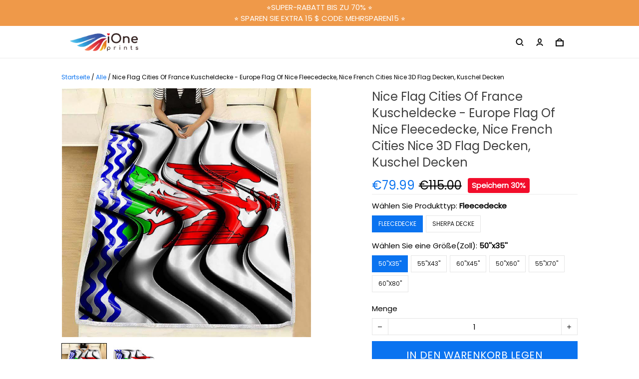

--- FILE ---
content_type: text/html; charset=utf-8
request_url: https://www.ioneprints.com/products/nice-flag-cities-of-france-kuscheldecke-europe-flag-of-nice-fleecedecke-nice-french-cities-nice-3d-flag-decken-kuschel-decken-s1663
body_size: 76734
content:
<!DOCTYPE html>
<html  lang="de">
  <head>
    <meta charset="UTF-8"/>
    <meta name="viewport" content="width=device-width, initial-scale=1.0, maximum-scale=1.0, user-scalable=0, viewport-fit=cover"/>
    
    <link rel="preload" as="image" fetchPriority="high" imageSrcSet="https://img.thesitebase.net/files/10384391/2023/06/19/180x180@1687164459b9cc0a2579.png 1x, https://img.thesitebase.net/files/10384391/2023/06/19/180x180_x2@1687164459b9cc0a2579.png 2x" imageSizes="100vw">
<link rel="preload" as="image" fetchPriority="high" imageSrcSet="https://img.thesitebase.net/10384/10384391/products/ver_1/0x540@16769711470eb607a7fc.jpeg 540w, https://img.thesitebase.net/10384/10384391/products/ver_1/0x720@16769711470eb607a7fc.jpeg 720w, https://img.thesitebase.net/10384/10384391/products/ver_1/0x900@16769711470eb607a7fc.jpeg 900w, https://img.thesitebase.net/10384/10384391/products/ver_1/0x1080@16769711470eb607a7fc.jpeg 1080w, https://img.thesitebase.net/10384/10384391/products/ver_1/0x1296@16769711470eb607a7fc.jpeg 1296w, https://img.thesitebase.net/10384/10384391/products/ver_1/0x1512@16769711470eb607a7fc.jpeg 1512w, https://img.thesitebase.net/10384/10384391/products/ver_1/0x1728@16769711470eb607a7fc.jpeg 1728w, https://img.thesitebase.net/10384/10384391/products/ver_1/0x2048@16769711470eb607a7fc.jpeg 2048w, https://img.thesitebase.net/10384/10384391/products/ver_1/0x720@16769711470eb607a7fc.jpeg 720w" imageSizes="100vw">
<link rel="preload" as="image" fetchPriority="high" imageSrcSet="https://img.thesitebase.net/10384/10384391/products/ver_1/110x110@16769711470eb607a7fc.jpeg 1x, https://img.thesitebase.net/10384/10384391/products/ver_1/110x110_x2@16769711470eb607a7fc.jpeg 2x" imageSizes="100vw">
<link rel="preload" as="image" fetchPriority="high" imageSrcSet="https://img.thesitebase.net/10384/10384391/products/ver_1/110x110@1676971147582ac820b5.jpeg 1x, https://img.thesitebase.net/10384/10384391/products/ver_1/110x110_x2@1676971147582ac820b5.jpeg 2x" imageSizes="100vw">
    <title>Nice Flag Cities Of France Kuscheldecke - Europe Flag Of Nice Fleecede - ioneprints</title>
<style>
    :root {
      --color-product-detail-background-button-rgb: 10, 115, 240;
      --color-primary-rgb: 254, 162, 68;
      --color-text-rgb: 0, 0, 0;
      --color-background-button-rgb: 10, 115, 240;
      --color-main-menu-text-rgb: 127, 127, 127;
      --color-product-detail-price-rgb: 10, 115, 240;
      --color-product-detail-text-description-rgb: 51, 49, 49;
      --color-video-overlay-rgb: 0, 0, 0;

      --type-body-family: &#x27;Poppins&#x27;, sans-serif;
      --type-body-style: regular;
      --type-body-size: 15;
      --type-heading-family: &#x27;Poppins&#x27;, sans-serif;
      --type-heading-style: regular;
      --type-heading-size: 48;
      --type-heading-capitalize: false;
      --type-button-family: &#x27;Poppins&#x27;, sans-serif;
      --type-button-style: regular;
      --type-button-capitalize: true;

      --color-primary: #FEA244;
      --color-announcement-bar-background: #EF9949;
      --color-announcement-bar-text: #FFFFFF;
      --color-text: #000000;
      --color-background: #FFFFFF;
      --color-heading: #000000;
      --color-background-button: #0A73F0;
      --color-text-button: #ffffff;
      --color-main-menu-background: #ffffff;
      --color-top-bar-background: #F0F0F0;
      --color-main-menu-text: #7F7F7F;
      --color-main-menu-text-hover: #8B7F74;
      --color-main-menu-active: #333333;
      --color-slideshow-overlay: #000000;
      --color-slideshow-heading: #000000;
      --color-slideshow-text: #000000;
      --color-slideshow-background-button: #8B7F74;
      --color-slideshow-text-button: #FFFFFF;
      --color-product-name: #3F3F3F;
      --color-product-detail-name: #3F3F3F;
      --color-product-detail-price: #0A73F0;
      --color-product-detail-sale-price: #000000;
      --color-product-detail-sale-tag: #F20D2B;
      --color-product-detail-sale-tag-text: #ffffff;
      --color-product-detail-background-button: #0A73F0;
      --color-product-detail-text-button: #ffffff;
      --color-product-detail-background-description: #ffffff;
      --color-product-detail-text-description: #333131;
      --color-collection-list-heading: #000000;
      --color-collection-title: #000000;
      --color-rich-text-heading: #000000;
      --color-rich-text-text: #373737;
      --color-rich-text-background-button: #0A73F0;
      --color-rich-text-text-button: #FFFFFF;
      --color-banner-overlay: #000000;
      --color-banner-heading: #FFFFFF;
      --color-banner-text: #FFFFFF;
      --color-banner-background-button: #FFFFFF;
      --color-banner-text-button: #000000;
      --color-img-with-text-overlay: #000000;
      --color-img-with-text-heading: #FFFFFF;
      --color-img-with-text-text: #ffffff;
      --color-img-with-text-background-button: #ffffff;
      --color-img-with-text-text-button: #000000;
      --color-video-overlay: #000000;
      --color-video-heading: #ffffff;
      --color-video-text: #ffffff;
      --color-video-background-button: #FFFFFF;
      --color-testimonial-background: #ffffff;
      --color-testimonial-heading: #000000;
      --color-testimonial-text: #000000;
      --color-testimonial-overlay: undefined;
      --color-promotion-background: #F2F2F2;
      --color-promotion-text: #000000;
      --color-newsletter-background: #EBEBEB;
      --color-newsletter-heading: #000000;
      --color-newsletter-text: #666666;
      --color-newsletter-background-button: #8B7F74;
      --color-newsletter-text-button: #FFFFFF;
      --color-footer-background: #FFFFFF;
      --color-footer-heading: #090909;
      --color-footer-text: #181717;
      --color-footer-links: #0D0D0D;
      --color-footer-border: #4C4C4C;
      --color-footer-social-icon: #000000;
      --color-success: #0A73F0;
      --color-neutral: #000000;
      --color-warning: #F20D2B;
      --color-page-title: #000000;
      --color-section-title: #000000;
      --color-text-link: #ff3333;
      --color-slideshow-background-button-mobile: #000000;
      --color-slideshow-text-button-mobile: #ffffff;
      --color-slideshow-heading-mobile: #000000;
      --color-slideshow-text-mobile: #000000;
      --color-collection-overlay: #000000;
      --color-product-price: #000000;
      --color-product-sale-price: #B2B2B2;
      --color-product-sale-tag: #F20D2B;

      --btn-subtle-color: #333333;

      --a-hover: #06448e;
      --add-cart-outline-color: #085cbf;
      --base-picture-bg-hover: #4d4d4d;
      --button-buy-now-background-color: #085cbf;
      --button-buy-now-color: #e6e6e6;
      --btn-outline-not-cut-color: #06448e;
      --btn-add-to-cart-outline-color: #06448e;
      --btn-preview-color: #06448e;
      --footer-section-a-hover: #000000;
      --product-option-color-state: #4d4d4d;
      --product-option-color: #1A1A1A;
      --sb-lazy-not-src-before-background-color: #dbdbdb;
      --site-nav-dropdown-great-grandchild-a-hover-background-color: #f5f5f5;
      --site-nav-dropdown-great-grandchild-a-hover-color: #4c4c4c;
      --product-out-of-stock: #fafcff;


      --mobile-nav-menu-button-span-background: #000000;
      --share-rule-span-background: #000000;
      --site-nav-more-background: #000;
      --search-group-border-color: #0000001a;
      --search-group-svg-path: #000;
      --cart-container-svg-path: #000;
      --search-group-input-color: #000000;
      --search-group-input-placeholder-color: hsla(0, 0%, 0%, 0.3);

      --font-size-type-body-size: 15px;

      --font-size-embase-heading: 3.2em;
      --font-size-embase-67: 2.1333333333333333em;
      --font-size-embase-42: 1.3333333333333333em;
      --font-size-embase-50: 1.6em;
      --font-size-embase-85: 2.6666666666666665em;
      --font-size-embase-35: 1.0666666666666667em;
      --font-size-embase-subtle: 0.8em;
      --font-size-embase-caption: 0.6666666666666666em;
      --font-size-embase-video-subheading: 1.0666666666666667em;

      --uncheckmark-black: url(&quot;data:image&#x2F;svg+xml;base64,[base64]&quot;);
      --checkmark-white: url(&quot;data:image&#x2F;svg+xml;base64,[base64]&quot;);
      --checkmark-black: url(&quot;data:image&#x2F;svg+xml;base64,[base64]&quot;);
      --checkmark-success: url(&quot;data:image&#x2F;svg+xml;base64,[base64]&quot;);

      --header-text-transform: unset;
      --button-text-transform: uppercase;
      --body-font-weight: 400;
      --body-font-style: normal;
      --header-font-weight: 400;
      --header-font-style: normal;
      --button-font-weight: 400;
      --button-font-style: normal;
      --letter-spacing-05: 0.03125em;
      --letter-spacing-02: 0.0125em;

      --fieldset-disabled-border-color: #00000033;
      --button-state-color: #06448e;
      --button-state-border: 1px solid #0A73F0;
      --button-state-border-color: #06448e
      --button-state-btn-loading-background-color: #98c5fb;
      --button-state-btn-primary-background-color: #085cbf;
      --button-state-banner-border: 1px solid #FFFFFF;
      --button-state-banner-border-color: #cccccc;
      --button-state-banner-color: #cccccc;

      --button-state-banner-color-2: #b3b3b3;
      --button-state-banner-color-3: #e6e6e6;
      --button-state-slideshow-color: #38332e;
      --button-state-slideshow-color-2: #6f665d;
      --button-state-slideshow-color-3: #534c46;
      --button-state-slideshow-border: 1px solid #8B7F74;
      --button-state-slideshow-border-color: #534c46;
      --btn-add-to-cart-outline-border-color: #0A73F0;
      --btn-add-to-cart-outline-border-color-2: #06448e;
      --btn-loading-color: #98c5fb14;
      --btn-loading-color-2: #ffffff14;
      --shape-round-border-radius-4: unset;
      --shape-round-border-radius-24: unset;
      --btn-outline-before-content: none;

      --blog-title-font-size: 24px;
      --blog-sub-title-font-size: 16px;
      --blog-post-title-font-size: 18px;
      --blog-sidebar-title-font-size: 20.016px;
    }</style>
<link rel="canonical" href="https://www.ioneprints.com/products/nice-flag-cities-of-france-kuscheldecke-europe-flag-of-nice-fleecedecke-nice-french-cities-nice-3d-flag-decken-kuschel-decken-s1663">
<link rel="shortcut icon" href="https://img.thesitebase.net/files/10384391/2023/02/01/16752389490a8e38ce61.jpeg">
<link rel="icon" href="https://img.thesitebase.net/files/10384391/2023/02/01/16752389490a8e38ce61.jpeg">
<meta property="og:type" content="product">
<meta property="og:title" content="Nice Flag Cities Of France Kuscheldecke - Europe Flag Of Nice Fleecede - ioneprints">
<meta property="og:url" content="https://www.ioneprints.com/products/nice-flag-cities-of-france-kuscheldecke-europe-flag-of-nice-fleecedecke-nice-french-cities-nice-3d-flag-decken-kuschel-decken-s1663">
<meta name="twitter:card" content="summary_large_image">
<meta name="twitter:title" content="Nice Flag Cities Of France Kuscheldecke - Europe Flag Of Nice Fleecede - ioneprints">
<meta itemprop="image" content="https://img.thesitebase.net/10384/10384391/products/ver_1/16769711470eb607a7fc.jpeg">
<meta property="og:image" content="https://img.thesitebase.net/10384/10384391/products/ver_1/16769711470eb607a7fc.jpeg">
<meta name="twitter:image" content="https://img.thesitebase.net/10384/10384391/products/ver_1/16769711470eb607a7fc.jpeg">
<meta name="referrer" content="strict-origin-when-cross-origin">
<meta itemprop="name" content="ioneprints">
<meta property="og:site_name" content="ioneprints">
<meta property="og:amount" content="79.99">
<meta property="og:currency" content="EUR">
<script type="application/ld+json">{"@context":"https://schema.org/","@type":"Product","name":"Nice Flag Cities Of France Kuscheldecke - Europe Flag Of Nice Fleecede","image":"https://img.thesitebase.net/10384/10384391/products/ver_1/16769711470eb607a7fc.jpeg","description":"","sku":"1000010388939925","brand":{"@type":"Brand","name":"Ioneprints"},"offers":{"@type":"Offer","url":"https://www.ioneprints.com/products/nice-flag-cities-of-france-kuscheldecke-europe-flag-of-nice-fleecedecke-nice-french-cities-nice-3d-flag-decken-kuschel-decken-s1663","priceCurrency":"EUR","price":"79.99","priceValidUntil":"2027-01-26","itemCondition":"https://schema.org/NewCondition","availability":"https://schema.org/InStock"}}</script>
    
<link id="google-font" href="https://fonts.googleapis.com/css?family=.|Poppins%3Aregular%7CPoppins%3Aregular%7CPoppins%3Aregular&display=swap" rel="stylesheet" type="text/css" />
<style id="critical-css">.VueCarousel{display:flex;flex-direction:column;position:relative}.VueCarousel--reverse{flex-direction:column-reverse}.VueCarousel-wrapper{width:100%;position:relative;overflow:hidden}.VueCarousel-inner{display:flex;flex-direction:row;backface-visibility:hidden}.VueCarousel-inner--center{justify-content:center}.VueCarousel-slide{flex-basis:inherit;flex-grow:0;flex-shrink:0;user-select:none;backface-visibility:hidden;-webkit-touch-callout:none;-webkit-tap-highlight-color:rgba(0,0,0,0);outline:none}.VueCarousel-slide-adjustableHeight{display:table;flex-basis:auto;width:100%}.VueCarousel-navigation-button{position:absolute;top:50%;transform:translateY(-50%);box-sizing:border-box;color:transparent;line-height:0;text-decoration:none;-webkit-appearance:none;appearance:none;border:none;background-color:rgba(0,0,0,.08);cursor:pointer;outline:none;width:20px;height:40px;overflow:hidden}.VueCarousel-navigation-button:focus,.VueCarousel-navigation-button.focused,.VueCarousel-navigation-button:active,.VueCarousel-navigation-button:hover,.VueCarousel-navigation-button.hovered,.VueCarousel-navigation-button.active{outline:none}.VueCarousel-navigation-button svg{position:relative;width:24px;height:24px}.VueCarousel-navigation-next{right:0;font-family:BlinkMacSystemFont,-apple-system,Segoe UI,Roboto,Oxygen,Ubuntu,Cantarell,Fira Sans,Droid Sans,Helvetica Neue,Helvetica,Arial,sans-serif}.VueCarousel-navigation-prev{left:0;font-family:BlinkMacSystemFont,-apple-system,Segoe UI,Roboto,Oxygen,Ubuntu,Cantarell,Fira Sans,Droid Sans,Helvetica Neue,Helvetica,Arial,sans-serif}.VueCarousel-navigation--disabled{opacity:.5;cursor:default}.VueCarousel-pagination{width:100%;text-align:center}.VueCarousel-pagination--top-overlay{position:absolute;top:0}.VueCarousel-pagination--bottom-overlay{position:absolute;bottom:0}.VueCarousel-dot-container{display:inline-block;margin:0 auto;padding:0}.VueCarousel-dot{display:inline-block;cursor:pointer;-webkit-appearance:none;appearance:none;border:none;background-clip:content-box;box-sizing:content-box;padding:0;border-radius:100%;outline:none}.VueCarousel-slide-adjustableHeight{display:block}.VueCarousel-inner{align-items:flex-start}[id=v-progressbar]{pointer-events:none}[id=v-progressbar] .v-p-bar{position:fixed;top:0;left:0;width:100%;height:2px;background:#29d;z-index:1031}[id=v-progressbar] .v-p-peg{display:block;position:absolute;right:0;width:100px;height:100%;box-shadow:0 0 10px #29d,0 0 5px #29d;opacity:1;transform:rotate(3deg) translateY(-4px)}*,*:before,*:after{box-sizing:border-box}main{display:block}html{position:relative;font-size:var(--font-size-type-body-size);-webkit-font-smoothing:antialiased;-moz-osx-font-smoothing:grayscale;text-rendering:optimizeLegibility}body{margin:0;font-family:var(--type-body-family);font-size:var(--font-size-type-body-size);font-weight:var(--body-font-weight);font-style:var(--body-font-style);line-height:1.5;color:var(--color-text);text-align:left;background-color:var(--color-background);-webkit-text-size-adjust:100%;-webkit-tap-highlight-color:rgba(0,0,0,0)}body .sm-survey,body .crisp-client{display:none}[tabindex="-1"]:focus:not(:focus-visible){outline:0!important}hr{margin:1rem 0;color:inherit;background-color:currentColor;border:0;opacity:.25}hr:not([size]){height:1px}h6,.h6,h5,.h5,h4,.h4,h3,.h3,h2,.h2,h1,.h1{font-family:var(--type-heading-family);font-weight:var(--header-font-weight);font-style:var(--header-font-style);text-transform:var(--header-text-transform);margin-top:0;margin-bottom:12px;line-height:normal;color:var(--color-heading)}h1,.h1{font-size:var(--font-size-embase-heading)}h2,.h2{font-size:var(--font-size-embase-85)}h3,.h3{font-size:var(--font-size-embase-67)}h4,.h4{font-size:var(--font-size-embase-50)}h5,.h5{font-size:var(--font-size-embase-42)}h6,.h6{font-size:var(--font-size-embase-35)}p{margin-top:0;margin-bottom:12px}abbr[title],abbr[data-original-title]{text-decoration:underline;text-decoration:underline dotted;cursor:help;border-bottom:0;text-decoration-skip-ink:none}address{margin-bottom:1rem;font-style:normal;line-height:inherit}ol,ul,dl{margin-top:0;margin-bottom:1rem}ol ol,ul ul,ol ul,ul ol{margin-bottom:0}dt{font-weight:700}dd{margin-bottom:.5rem;margin-left:0}blockquote{margin:0 0 1rem}b,strong{font-weight:800}small{font-size:80%}sub,sup{position:relative;font-size:75%;line-height:0;vertical-align:baseline}sub{bottom:-.25em}sup{top:-.5em}a{color:var(--color-background-button);text-decoration:none;background-color:transparent}a:hover{color:var(--a-hover);text-decoration:underline;transition:.125s all ease}a.link-initial{text-decoration:none;color:initial}a.link-underline{text-decoration:underline}a.link-underline:hover{opacity:.5}a:not([href]):not([tabindex]),a:not([href]):not([tabindex]):hover,a:not([href]):not([tabindex]):focus{color:inherit;text-decoration:none;outline:0}pre,code,kbd,samp{font-family:var(--type-body-family);font-size:1em}pre{margin-top:0;margin-bottom:1rem;overflow:auto}figure{margin:0 0 1rem}img,embed,object,video{height:auto;max-width:100%;border-style:none}svg{overflow:hidden;vertical-align:middle}table{border-collapse:collapse}caption{padding-top:.75rem;padding-bottom:.75rem;color:var(--color-text);text-align:left;caption-side:bottom}th{text-align:inherit}label{display:inline-block;margin-bottom:.5rem}button{border-radius:0;background:transparent;border:none}button:focus{outline:none}input,button,select,optgroup,textarea{margin:0;border-radius:0;font-family:var(--type-body-family);font-size:inherit;line-height:inherit}select{-moz-appearance:none;-webkit-appearance:none}select::-ms-expand{display:none}button,input{overflow:visible}select:focus,input:focus{outline:none}input,textarea{background:#fff;border:1px solid rgba(var(--color-text-rgb),.1);min-height:40px;outline:none;box-shadow:none}input:hover,textarea:hover{outline:none;border:1px solid rgba(var(--color-text-rgb),.2)}input:focus,textarea:focus{outline:none;border:1px solid rgba(var(--color-text-rgb),.8)}input::-webkit-input-placeholder,textarea::-webkit-input-placeholder{color:rgba(0,0,0,.3)}input::-moz-placeholder,textarea::-moz-placeholder{color:rgba(0,0,0,.3)}input:-ms-input-placeholder,textarea:-ms-input-placeholder{color:rgba(0,0,0,.3)}button,select{text-transform:none}select{word-wrap:normal}button,[type=button],[type=reset],[type=submit]{-webkit-appearance:button}button:not(:disabled),[type=button]:not(:disabled),[type=reset]:not(:disabled),[type=submit]:not(:disabled){cursor:pointer}button::-moz-focus-inner,[type=button]::-moz-focus-inner,[type=reset]::-moz-focus-inner,[type=submit]::-moz-focus-inner{padding:0;border-style:none}input[type=radio],input[type=checkbox]{box-sizing:border-box;padding:0}input[type=date],input[type=time],input[type=datetime-local],input[type=month]{-webkit-appearance:listbox}textarea{padding-top:8px;overflow:auto;resize:vertical}fieldset{min-width:0;padding:0;margin:0;border:0}legend{display:block;width:100%;max-width:100%;padding:0;margin-bottom:.5rem;font-size:1.5rem;line-height:inherit;color:inherit;white-space:normal}progress{vertical-align:baseline}[type=number]::-webkit-inner-spin-button,[type=number]::-webkit-outer-spin-button{height:auto;-webkit-appearance:none;margin:0}[type=number]{-moz-appearance:textfield}[type=search]{outline-offset:-2px;-webkit-appearance:none}[type=search]::-webkit-search-decoration{-webkit-appearance:none}::-webkit-file-upload-button{font:inherit;-webkit-appearance:button}output{display:inline-block}summary{display:list-item;cursor:pointer}template{display:none}[hidden]{display:none!important}.is-noscroll{overflow-y:hidden}table.table-bordered{width:100%;margin-bottom:1rem;background-color:transparent;border:1px solid #E6E6E6}table.table-bordered th,table.table-bordered td{padding:.75rem;vertical-align:top;border:1px solid #E6E6E6}table.table-bordered thead td{border-bottom-width:2px}table.table-bordered thead th{vertical-align:bottom;border-bottom:2px solid #E6E6E6}table.table-bordered tbody+tbody{border-top:2px solid #E6E6E6}.subtle{font-family:var(--type-body-family);font-size:var(--font-size-type-body-size);font-weight:var(--body-font-weight);font-style:var(--body-font-style);font-size:var(--font-size-embase-subtle);line-height:normal;color:var(--color-text)}.caption{font-family:var(--type-body-family);font-size:var(--font-size-type-body-size);font-weight:var(--body-font-weight);font-style:var(--body-font-style);font-size:var(--font-size-embase-subtle);line-height:normal;letter-spacing:var(--letter-spacing-02);text-transform:uppercase;color:var(--color-text)}.has-text-white{color:#fff}.has-background-white{background-color:#fff}.has-text-black{color:#000}.has-background-black{background-color:#000}.has-text-success{color:var(--color-success)}.has-background-success{background-color:var(--color-success)}.has-text-warning{color:var(--color-warning)}.has-background-warning{background-color:var(--color-warning)}.text-align-center{text-align:center}.text-align-justify{text-align:justify}.text-align-left{text-align:left}.text-align-right{text-align:right}@media only screen and (max-width: 1023px){.text-align-center-xs{text-align:center}.text-align-justify-xs{text-align:justify}.text-align-left-xs{text-align:left}.text-align-right-xs{text-align:right}.hidden-xs{display:none!important}}@media only screen and (min-width: 1024px){.text-align-center-lg{text-align:center}.text-align-justify-lg{text-align:justify}.text-align-left-lg{text-align:left}.text-align-right-lg{text-align:right}.hidden-lg{display:none!important}}.spacing-normal{letter-spacing:normal}.has-text-weight-light{font-weight:300}.has-text-weight-normal{font-weight:400}.has-text-weight-medium{font-weight:500}.has-text-weight-semibold{font-weight:600}.has-text-weight-bold{font-weight:700}.is-capitalized{text-transform:capitalize}.is-lowercase{text-transform:lowercase}.is-uppercase{text-transform:uppercase}.is-initial{text-transform:initial}.is-italic{font-style:italic}.decoration-none{text-decoration:none}.decoration-line-through{text-decoration:line-through}.decoration-underline{text-decoration:underline}.\:hover-no-underline:hover{text-decoration:none}.\:hover-underline:hover{text-decoration:underline}.list-style-none{list-style:none}.cursor-zoom-in{cursor:zoom-in}.word-break-all{word-break:break-all}.flex{display:flex}.flex-inline{display:inline-flex}.flex-grow{flex:1 0 auto}.flex-basis{flex:0 0 auto}.flex-1{flex:1}.flex-wrap{flex-wrap:wrap}.flex-nowrap{flex-wrap:nowrap}.row-reverse{flex-direction:row-reverse}.items-center{align-items:center}.items-stretch{align-items:stretch}.item-base-line{align-items:baseline}.justify-center{justify-content:center}.justify-start{justify-content:flex-start}.justify-end{justify-content:flex-end}.justify-space-between{justify-content:space-between}.flow-column{flex-flow:column}.flow-wrap{flex-flow:wrap}.direction-column{flex-direction:column}.w-100{width:100%}.h-100{height:100%}.h-100vh{height:100vh}.vh-min-100{min-height:100vh}.relative{position:relative}.absolute{position:absolute}.fixed{position:fixed}.d-block{display:block}.align-center{align-items:center}.align-baseline{align-items:baseline}.align-end{align-items:flex-end}.align-start{align-items:flex-start}.pointer{cursor:pointer}.white-space-pre-line{white-space:pre-line}.brdr-none{border:none}.brdr-1{border:1px solid}.brdr-top-1{border-top-width:1px;border-top-style:solid}.brdr-bottom-1{border-bottom-width:1px;border-bottom-style:solid}.brdr-left-1{border-left-width:1px;border-left-style:solid}.brdr-right-1{border-right-width:1px;border-right-style:solid}.brdr-cl-white{border-color:#fff}.brdr-cl-black{border-color:#000}.brdr-cl-success{border-color:var(--color-success)}.brdr-cl-warning{border-color:var(--color-warning)}.cl-white{color:#fff}.cl-black{color:#000}.cl-success{color:var(--color-success)}.cl-warning{color:var(--color-warning)}.p0{padding:0}.m0{margin:0}.p4{padding:4px}.m4{margin:4px}.p6{padding:6px}.m6{margin:6px}.p8{padding:8px}.m8{margin:8px}.p10{padding:10px}.m10{margin:10px}.p12{padding:12px}.m12{margin:12px}.p14{padding:14px}.m14{margin:14px}.p16{padding:16px}.m16{margin:16px}.p20{padding:20px}.m20{margin:20px}.p22{padding:22px}.m22{margin:22px}.p24{padding:24px}.m24{margin:24px}.p26{padding:26px}.m26{margin:26px}.p28{padding:28px}.m28{margin:28px}.p32{padding:32px}.m32{margin:32px}.p36{padding:36px}.m36{margin:36px}.p40{padding:40px}.m40{margin:40px}.p48{padding:48px}.m48{margin:48px}.p55{padding:55px}.m55{margin:55px}.px0{padding-left:0;padding-right:0}.mx0{margin-left:0;margin-right:0}.px4{padding-left:4px;padding-right:4px}.mx4{margin-left:4px;margin-right:4px}.px6{padding-left:6px;padding-right:6px}.mx6{margin-left:6px;margin-right:6px}.px8{padding-left:8px;padding-right:8px}.mx8{margin-left:8px;margin-right:8px}.px10{padding-left:10px;padding-right:10px}.mx10{margin-left:10px;margin-right:10px}.px12{padding-left:12px;padding-right:12px}.mx12{margin-left:12px;margin-right:12px}.px14{padding-left:14px;padding-right:14px}.mx14{margin-left:14px;margin-right:14px}.px16{padding-left:16px;padding-right:16px}.mx16{margin-left:16px;margin-right:16px}.px20{padding-left:20px;padding-right:20px}.mx20{margin-left:20px;margin-right:20px}.px22{padding-left:22px;padding-right:22px}.mx22{margin-left:22px;margin-right:22px}.px24{padding-left:24px;padding-right:24px}.mx24{margin-left:24px;margin-right:24px}.px26{padding-left:26px;padding-right:26px}.mx26{margin-left:26px;margin-right:26px}.px28{padding-left:28px;padding-right:28px}.mx28{margin-left:28px;margin-right:28px}.px32{padding-left:32px;padding-right:32px}.mx32{margin-left:32px;margin-right:32px}.px36{padding-left:36px;padding-right:36px}.mx36{margin-left:36px;margin-right:36px}.px40{padding-left:40px;padding-right:40px}.mx40{margin-left:40px;margin-right:40px}.px48{padding-left:48px;padding-right:48px}.mx48{margin-left:48px;margin-right:48px}.px55{padding-left:55px;padding-right:55px}.mx55{margin-left:55px;margin-right:55px}.py0{padding-top:0;padding-bottom:0}.my0{margin-top:0;margin-bottom:0}.py4{padding-top:4px;padding-bottom:4px}.my4{margin-top:4px;margin-bottom:4px}.py6{padding-top:6px;padding-bottom:6px}.my6{margin-top:6px;margin-bottom:6px}.py8{padding-top:8px;padding-bottom:8px}.my8{margin-top:8px;margin-bottom:8px}.py10{padding-top:10px;padding-bottom:10px}.my10{margin-top:10px;margin-bottom:10px}.py12{padding-top:12px;padding-bottom:12px}.my12{margin-top:12px;margin-bottom:12px}.py14{padding-top:14px;padding-bottom:14px}.my14{margin-top:14px;margin-bottom:14px}.py16{padding-top:16px;padding-bottom:16px}.my16{margin-top:16px;margin-bottom:16px}.py20{padding-top:20px;padding-bottom:20px}.my20{margin-top:20px;margin-bottom:20px}.py22{padding-top:22px;padding-bottom:22px}.my22{margin-top:22px;margin-bottom:22px}.py24{padding-top:24px;padding-bottom:24px}.my24{margin-top:24px;margin-bottom:24px}.py26{padding-top:26px;padding-bottom:26px}.my26{margin-top:26px;margin-bottom:26px}.py28{padding-top:28px;padding-bottom:28px}.my28{margin-top:28px;margin-bottom:28px}.py32{padding-top:32px;padding-bottom:32px}.my32{margin-top:32px;margin-bottom:32px}.py36{padding-top:36px;padding-bottom:36px}.my36{margin-top:36px;margin-bottom:36px}.py40{padding-top:40px;padding-bottom:40px}.my40{margin-top:40px;margin-bottom:40px}.py48{padding-top:48px;padding-bottom:48px}.my48{margin-top:48px;margin-bottom:48px}.py55{padding-top:55px;padding-bottom:55px}.my55{margin-top:55px;margin-bottom:55px}.pt0{padding-top:0}.mt0{margin-top:0}.pt4{padding-top:4px}.mt4{margin-top:4px}.pt6{padding-top:6px}.mt6{margin-top:6px}.pt8{padding-top:8px}.mt8{margin-top:8px}.pt10{padding-top:10px}.mt10{margin-top:10px}.pt12{padding-top:12px}.mt12{margin-top:12px}.pt14{padding-top:14px}.mt14{margin-top:14px}.pt16{padding-top:16px}.mt16{margin-top:16px}.pt20{padding-top:20px}.mt20{margin-top:20px}.pt22{padding-top:22px}.mt22{margin-top:22px}.pt24{padding-top:24px}.mt24{margin-top:24px}.pt26{padding-top:26px}.mt26{margin-top:26px}.pt28{padding-top:28px}.mt28{margin-top:28px}.pt32{padding-top:32px}.mt32{margin-top:32px}.pt36{padding-top:36px}.mt36{margin-top:36px}.pt40{padding-top:40px}.mt40{margin-top:40px}.pt48{padding-top:48px}.mt48{margin-top:48px}.pt55{padding-top:55px}.mt55{margin-top:55px}.pt64{padding-top:64px}.mt64{margin-top:64px}.pb0{padding-bottom:0}.mb0{margin-bottom:0}.pb6{padding-bottom:6px}.mb6{margin-bottom:6px}.pb4{padding-bottom:4px}.mb4{margin-bottom:4px}.pb8{padding-bottom:8px}.mb8{margin-bottom:8px}.pb10{padding-bottom:10px}.mb10{margin-bottom:10px}.pb12{padding-bottom:12px}.mb12{margin-bottom:12px}.pb14{padding-bottom:14px}.mb14{margin-bottom:14px}.pb20{padding-bottom:20px}.mb20{margin-bottom:20px}.pb16{padding-bottom:16px}.mb16{margin-bottom:16px}.pb22{padding-bottom:22px}.mb22{margin-bottom:22px}.pb24{padding-bottom:24px}.mb24{margin-bottom:24px}.pb26{padding-bottom:26px}.mb26{margin-bottom:26px}.pb28{padding-bottom:28px}.mb28{margin-bottom:28px}.pb32{padding-bottom:32px}.mb32{margin-bottom:32px}.pb36{padding-bottom:36px}.mb36{margin-bottom:36px}.pb40{padding-bottom:40px}.mb40{margin-bottom:40px}.pb48{padding-bottom:48px}.mb48{margin-bottom:48px}.pb55{padding-bottom:55px}.mb55{margin-bottom:55px}.pr0{padding-right:0}.mr0{margin-right:0}.pr4{padding-right:4px}.mr4{margin-right:4px}.pr6{padding-right:6px}.mr6{margin-right:6px}.pr8{padding-right:8px}.mr8{margin-right:8px}.pr10{padding-right:10px}.mr10{margin-right:10px}.pr12{padding-right:12px}.mr12{margin-right:12px}.pr14{padding-right:14px}.mr14{margin-right:14px}.pr16{padding-right:16px}.mr16{margin-right:16px}.pr20{padding-right:20px}.mr20{margin-right:20px}.pr22{padding-right:22px}.mr22{margin-right:22px}.pr24{padding-right:24px}.mr24{margin-right:24px}.pr26{padding-right:26px}.mr26{margin-right:26px}.pr28{padding-right:28px}.mr28{margin-right:28px}.pr32{padding-right:32px}.mr32{margin-right:32px}.pr36{padding-right:36px}.mr36{margin-right:36px}.pr40{padding-right:40px}.mr40{margin-right:40px}.pr48{padding-right:48px}.mr48{margin-right:48px}.pr55{padding-right:55px}.mr55{margin-right:55px}.pl0{padding-left:0}.ml0{margin-left:0}.pl4{padding-left:4px}.ml4{margin-left:4px}.pl6{padding-left:6px}.ml6{margin-left:6px}.pl8{padding-left:8px}.ml8{margin-left:8px}.pl10{padding-left:10px}.ml10{margin-left:10px}.pl12{padding-left:12px}.ml12{margin-left:12px}.pl14{padding-left:14px}.ml14{margin-left:14px}.pl16{padding-left:16px}.ml16{margin-left:16px}.pl20{padding-left:20px}.ml20{margin-left:20px}.pl22{padding-left:22px}.ml22{margin-left:22px}.pl24{padding-left:24px}.ml24{margin-left:24px}.pl26{padding-left:26px}.ml26{margin-left:26px}.pl28{padding-left:28px}.ml28{margin-left:28px}.pl32{padding-left:32px}.ml32{margin-left:32px}.pl36{padding-left:36px}.ml36{margin-left:36px}.pl40{padding-left:40px}.ml40{margin-left:40px}.pl48{padding-left:48px}.ml48{margin-left:48px}.pl55{padding-left:55px}.ml55{margin-left:55px}.shape-cut-all{clip-path:polygon(0 16px,16px 0,calc(100% - 16px) 0,100% 16px,100% calc(100% - 16px),calc(100% - 16px) 100%,16px 100%,0 calc(100% - 16px));-webkit-clip-path:polygon(0 16px,16px 0,calc(100% - 16px) 0,100% 16px,100% calc(100% - 16px),calc(100% - 16px) 100%,16px 100%,0 calc(100% - 16px))}.shape-cut-t-r-b-l{clip-path:polygon(0 0,0 0,calc(100% - 16px) 0,100% 16px,100% 100%,100% 100%,16px 100%,0 calc(100% - 16px));-webkit-clip-path:polygon(0 0,0 0,calc(100% - 16px) 0,100% 16px,100% 100%,100% 100%,16px 100%,0 calc(100% - 16px))}.shape-cut-t-l-b-r{clip-path:polygon(0 16px,16px 0,100% 0,100% 0,100% calc(100% - 16px),calc(100% - 16px) 100%,0 100%,0 100%);-webkit-clip-path:polygon(0 16px,16px 0,100% 0,100% 0,100% calc(100% - 16px),calc(100% - 16px) 100%,0 100%,0 100%)}.shape-cut-b-l{clip-path:polygon(0 0,0 0,100% 0,100% 0,100% 100%,100% 100%,16px 100%,0 calc(100% - 16px));-webkit-clip-path:polygon(0 0,0 0,100% 0,100% 0,100% 100%,100% 100%,16px 100%,0 calc(100% - 16px))}.shape-cut-b-r{clip-path:polygon(0 0,0 0,100% 0,100% 0,100% calc(100% - 16px),calc(100% - 16px) 100%,0 100%,0 100%);-webkit-clip-path:polygon(0 0,0 0,100% 0,100% 0,100% calc(100% - 16px),calc(100% - 16px) 100%,0 100%,0 100%)}.shape-cut-t-r{clip-path:polygon(0 0,0 0,calc(100% - 16px) 0,100% 16px,100% 100%,100% 100%,0 100%,0 100%);-webkit-clip-path:polygon(0 0,0 0,calc(100% - 16px) 0,100% 16px,100% 100%,100% 100%,0 100%,0 100%)}.shape-cut-t-l{clip-path:polygon(0 16px,16px 0,100% 0,100% 0,100% 100%,100% 100%,0 100%,0 100%);-webkit-clip-path:polygon(0 16px,16px 0,100% 0,100% 0,100% 100%,100% 100%,0 100%,0 100%)}.shape-round-all{border-radius:24px!important;transform:translateZ(0)}.shape-round-all img{border-radius:24px}.shape-round-t-l-b-r{border-radius:0 24px!important;transform:translateZ(0)}.shape-round-t-l-b-r img{border-radius:0 24px}.shape-round-t-r-b-l{border-radius:24px 0!important;transform:translateZ(0)}.shape-round-t-r-b-l img{border-radius:24px 0}.shape-round-b-l{border-radius:0 0 0 24px!important;transform:translateZ(0)}.shape-round-b-l img{border-radius:0 0 0 24px}.shape-round-b-r{border-radius:0 0 24px!important;transform:translateZ(0)}.shape-round-b-r img{border-radius:0 0 24px}.shape-round-t-r{border-radius:0 24px 0 0!important;transform:translateZ(0)}.shape-round-t-r img{border-radius:0 24px 0 0}.shape-round-t-l{border-radius:24px 0 0!important;transform:translateZ(0)}.shape-round-t-l img{border-radius:24px 0 0}.shape-round-circle{border-radius:50%!important;transform:translateZ(0)}.shape-round-circle img{border-radius:50%}.sharp-dark-blur{background:rgba(66,66,66,.08)}.sharp-light-blur{background:rgba(255,255,255,.48)}.chevron{border-style:solid;border-width:1px 1px 0 0;display:inline-block;height:8px;width:8px}.chevron.chevron-top{transform:rotate(-45deg)}.chevron.chevron-right{transform:rotate(45deg)}.chevron.chevron-bottom{transform:rotate(135deg)}.chevron.chevron-left{transform:rotate(-135deg)}.triangle{width:0;height:0;border-style:solid;border-width:5px;border-bottom-width:0;border-color:rgba(0,0,0,.5) transparent transparent transparent}.triangle.triangle-top{transform:rotate(180deg)}.triangle.triangle-right{transform:rotate(-90deg)}.triangle.triangle-bottom{transform:rotate(0)}.triangle.triangle-left{transform:rotate(90deg)}.minus{display:inline-block;border-top-style:solid;border-top-width:1px;width:8px}.plus{position:relative;left:-4px}.plus:before{content:"";position:absolute;display:inline-block;border-top-style:solid;border-top-width:1px;width:8px}.plus:after{content:"";position:absolute;display:inline-block;border-top-style:solid;border-top-width:1px;width:8px;transform:rotate(90deg)}.image-wrap{overflow:hidden;margin-left:auto;margin-right:auto;max-width:100%;line-height:0}.loading-spinner{position:relative;padding-bottom:24px;width:100%}.loading-spinner:before{content:"";box-sizing:border-box;position:absolute;top:calc(50% - 10px);left:calc(50% - 10px);width:20px;height:20px;border-radius:50%;border:2px solid #999999;border-top-color:#4c4c4c;animation:loading-spinner 1.2s cubic-bezier(.5,0,.5,1) infinite}.view-more-link{color:var(--color-primary)}.view-more-link:hover{color:rgba(var(--color-primary-rgb),.5)}.upsell-color-product-name{color:var(--color-product-detail-name)!important}.upsell-color-price,.upsell-custom-option__price{color:var(--color-product-detail-price)!important}.upsell-color-link{color:var(--color-primary)!important}.upsell-color-compare-price{color:var(--color-product-detail-sale-price)!important}.svg-class{height:1em}.container{min-width:0px;width:100%;max-width:480px;padding-right:12px;padding-left:12px;margin-right:auto;margin-left:auto}@media (min-width: 1024px){.container{min-width:984px;width:calc(100% - 214px);max-width:1536px;padding-right:16px;padding-left:16px}}.container-page{min-width:0px;width:100%;max-width:480px;padding-right:12px;padding-left:12px;margin-right:auto;margin-left:auto}@media (min-width: 1024px){.container-page{min-width:984px;width:calc(100% - 214px);max-width:1280px;padding-right:16px;padding-left:16px}}.container-fluid{width:100%;padding-right:12px;padding-left:12px;margin-right:auto;margin-left:auto}@media (min-width: 1024px){.container-fluid{width:100%;padding-right:16px;padding-left:16px}}.row{display:flex;flex-wrap:wrap;margin-right:-12px;margin-left:-12px}@media (min-width: 1024px){.row{margin-right:-16px;margin-left:-16px}}.no-gutters{margin-right:auto;margin-left:auto}.no-gutters>.col,.no-gutters>[class*=col-]{padding-right:0;padding-left:0}.no-padding{padding-left:0;padding-right:0}.col-lg,.col-lg-auto,.col-lg-one-fifth,.col-lg-one-seventh,.col-lg-one-eighth,.col-lg-12,.col-lg-11,.col-lg-10,.col-lg-9,.col-lg-8,.col-lg-7,.col-lg-6,.col-lg-5,.col-lg-4,.col-lg-3,.col-lg-2,.col-lg-1,.col,.col-auto,.col-one-fifth,.col-one-seventh,.col-one-eighth,.col-12,.col-11,.col-10,.col-9,.col-8,.col-7,.col-6,.col-5,.col-4,.col-3,.col-2,.col-1{position:relative;width:100%;padding-right:12px;padding-left:12px}@media (min-width: 1024px){.col-lg,.col-lg-auto,.col-lg-one-fifth,.col-lg-one-seventh,.col-lg-one-eighth,.col-lg-12,.col-lg-11,.col-lg-10,.col-lg-9,.col-lg-8,.col-lg-7,.col-lg-6,.col-lg-5,.col-lg-4,.col-lg-3,.col-lg-2,.col-lg-1,.col,.col-auto,.col-one-fifth,.col-one-seventh,.col-one-eighth,.col-12,.col-11,.col-10,.col-9,.col-8,.col-7,.col-6,.col-5,.col-4,.col-3,.col-2,.col-1{padding-right:16px;padding-left:16px}}.col{flex-basis:0;flex-grow:1;max-width:100%}.col-auto{flex:0 0 auto;width:auto;max-width:100%}.col-one-fifth{flex:0 0 20%;max-width:20%}.col-one-seventh{flex:0 0 14.285%;max-width:14.285%}.col-one-eighth{flex:0 0 12.5%;max-width:12.5%}.col-1{flex:0 0 8.3333333333%;max-width:8.3333333333%}.col-2{flex:0 0 16.6666666667%;max-width:16.6666666667%}.col-3{flex:0 0 25%;max-width:25%}.col-4{flex:0 0 33.3333333333%;max-width:33.3333333333%}.col-5{flex:0 0 41.6666666667%;max-width:41.6666666667%}.col-6{flex:0 0 50%;max-width:50%}.col-7{flex:0 0 58.3333333333%;max-width:58.3333333333%}.col-8{flex:0 0 66.6666666667%;max-width:66.6666666667%}.col-9{flex:0 0 75%;max-width:75%}.col-10{flex:0 0 83.3333333333%;max-width:83.3333333333%}.col-11{flex:0 0 91.6666666667%;max-width:91.6666666667%}.col-12{flex:0 0 100%;max-width:100%}.order-first{order:-1}.order-last{order:13}.order-0{order:0}.order-1{order:1}.order-2{order:2}.order-3{order:3}.order-4{order:4}.order-5{order:5}.order-6{order:6}.order-7{order:7}.order-8{order:8}.order-9{order:9}.order-10{order:10}.order-11{order:11}.order-12{order:12}.offset-1{margin-left:8.3333333333%}.offset-2{margin-left:16.6666666667%}.offset-3{margin-left:25%}.offset-4{margin-left:33.3333333333%}.offset-5{margin-left:41.6666666667%}.offset-6{margin-left:50%}.offset-7{margin-left:58.3333333333%}.offset-8{margin-left:66.6666666667%}.offset-9{margin-left:75%}.offset-10{margin-left:83.3333333333%}.offset-11{margin-left:91.6666666667%}@media (min-width: 1024px){.col-lg{flex-basis:0;flex-grow:1;max-width:100%}.col-lg-auto{flex:0 0 auto;width:auto;max-width:100%}.col-lg-one-fifth{flex:0 0 20%;max-width:20%}.col-lg-one-seventh{flex:0 0 14.285%;max-width:14.285%}.col-lg-one-eighth{flex:0 0 12.5%;max-width:12.5%}.col-lg-1{flex:0 0 8.3333333333%;max-width:8.3333333333%}.col-lg-2{flex:0 0 16.6666666667%;max-width:16.6666666667%}.col-lg-3{flex:0 0 25%;max-width:25%}.col-lg-4{flex:0 0 33.3333333333%;max-width:33.3333333333%}.col-lg-5{flex:0 0 41.6666666667%;max-width:41.6666666667%}.col-lg-6{flex:0 0 50%;max-width:50%}.col-lg-7{flex:0 0 58.3333333333%;max-width:58.3333333333%}.col-lg-8{flex:0 0 66.6666666667%;max-width:66.6666666667%}.col-lg-9{flex:0 0 75%;max-width:75%}.col-lg-10{flex:0 0 83.3333333333%;max-width:83.3333333333%}.col-lg-11{flex:0 0 91.6666666667%;max-width:91.6666666667%}.col-lg-12{flex:0 0 100%;max-width:100%}.order-lg-first{order:-1}.order-lg-last{order:13}.order-lg-0{order:0}.order-lg-1{order:1}.order-lg-2{order:2}.order-lg-3{order:3}.order-lg-4{order:4}.order-lg-5{order:5}.order-lg-6{order:6}.order-lg-7{order:7}.order-lg-8{order:8}.order-lg-9{order:9}.order-lg-10{order:10}.order-lg-11{order:11}.order-lg-12{order:12}.offset-lg-0{margin-left:0}.offset-lg-1{margin-left:8.3333333333%}.offset-lg-2{margin-left:16.6666666667%}.offset-lg-3{margin-left:25%}.offset-lg-4{margin-left:33.3333333333%}.offset-lg-5{margin-left:41.6666666667%}.offset-lg-6{margin-left:50%}.offset-lg-7{margin-left:58.3333333333%}.offset-lg-8{margin-left:66.6666666667%}.offset-lg-9{margin-left:75%}.offset-lg-10{margin-left:83.3333333333%}.offset-lg-11{margin-left:91.6666666667%}}.collapse-transition{transition:.3s height ease-in-out,.3s padding-top ease-in-out,.3s padding-bottom ease-in-out}.fade-in-down-enter-active,.fade-in-up-enter-active{transition:all .25s cubic-bezier(.4,0,.2,1)}.fade-in-down-leave-active,.fade-in-up-leave-active{transition:all .2s cubic-bezier(.4,0,1,1)}.fade-in-down-enter-from,.fade-in-down-leave-to,.fade-in-up-enter-from,.fade-in-up-leave-to{opacity:0}.fade-in-down-enter-from,.fade-in-down-leave-to{transform:translateY(-100%)}.fade-in-up-enter-from,.fade-in-up-leave-to{transform:translateY(100%)}.fade-enter-active,.fade-leave-active{transition:.325s all cubic-bezier(.56,0,.24,1)}.fade-enter-from,.fade-leave-to{opacity:0}.slide-top-enter-active,.slide-top-leave-active{transition:all .3s cubic-bezier(.55,0,.1,1)}.slide-top-enter-from,.slide-top-leave-active{transform:translateY(100%)}.slide-fade-down-enter-active{transition:all .4s ease}.slide-fade-down-leave-active{transition:all .3s ease}.slide-fade-down-enter-from,.slide-fade-down-leave-to{opacity:0}.slide-fade-down-enter-from{transform:translateY(-30px)}.slide-fade-down-leave-to{transform:translateY(-10px)}.cart-drawer-enter-active,.cart-drawer-leave-active{transition:.325s all cubic-bezier(.56,0,.24,1)}.cart-drawer-enter-active .cart-drawer-container,.cart-drawer-leave-active .cart-drawer-container{transform:translateZ(0)}.cart-drawer-enter-active .cart-drawer-footer,.cart-drawer-leave-active .cart-drawer-footer{opacity:0;transition:opacity .325s ease}.cart-drawer-enter-from,.cart-drawer-leave-to{transition:.325s all cubic-bezier(.56,0,.24,1)}.cart-drawer-enter-from .cart-drawer-overlay,.cart-drawer-leave-to .cart-drawer-overlay{opacity:0}.cart-drawer-enter-from .cart-drawer-container,.cart-drawer-leave-to .cart-drawer-container{transform:translate3d(100%,0,0)}.cart-drawer-enter-from .product-cart,.cart-drawer-leave-to .product-cart{opacity:0;transform:translate3d(0,24px,0) scaleY(1.2)}.animation-show-product-enter-to,.animation-show-product-enter-active{transition:.6s transform cubic-bezier(.3,.05,0,1),.01s opacity}.animation-show-product-leave-active{opacity:0;transition-delay:0s!important}.animation-show-product-enter-from{transform:translateY(64px);opacity:0;transition:.6s transform cubic-bezier(.3,.05,0,1),.01s opacity}.popover-left-enter-active,.popover-left-menu-leave-active{transition:all .325s}.popover-left-enter-active .popover-left__overlay,.popover-left-menu-leave-active .popover-left__overlay{transition:.325s all cubic-bezier(.56,0,.24,1)}.popover-left-enter-active .popover-left__content,.popover-left-menu-leave-active .popover-left__content{transform:translateZ(0);transition:all .325s}.popover-left-enter-from,.popover-left-leave-to{transition:all .325s}.popover-left-enter-from .popover-left__overlay,.popover-left-leave-to .popover-left__overlay{opacity:0;transition:all .325s}.popover-left-enter-from .popover-left__content,.popover-left-leave-to .popover-left__content{transform:translate3d(-100%,0,0);transition:all .325s}.popover-right-enter-active,.popover-right-menu-leave-active{transition:all .325s}.popover-right-enter-active .popover-right__overlay,.popover-right-menu-leave-active .popover-right__overlay{transition:.325s all cubic-bezier(.24,1,.56,0)}.popover-right-enter-active .popover-right__content,.popover-right-menu-leave-active .popover-right__content{transform:translateZ(0);transition:all .325s}.popover-right-enter-from,.popover-right-leave-to{transition:all .325s}.popover-right-enter-from .popover-right__overlay,.popover-right-leave-to .popover-right__overlay{opacity:0;transition:all .325s}.popover-right-enter-from .popover-right__content,.popover-right-leave-to .popover-right__content{transform:translate3d(100%,0,0);transition:all .325s}.popover-bottom-enter-active,.popover-bottom-leave-active,.popover-bottom-enter-active .popover-bottom__overlay,.popover-bottom-leave-active .popover-bottom__overlay,.popover-bottom-enter-from,.popover-bottom-leave-to{transition:.325s all cubic-bezier(.56,0,.24,1)}.popover-bottom-enter-from .popover-bottom__overlay,.popover-bottom-leave-to .popover-bottom__overlay{opacity:0}.popover-bottom-enter-from .popover-bottom__content,.popover-bottom-leave-to .popover-bottom__content{opacity:0;transform:translate3d(0,24px,0)}@keyframes spinAround{0%{transform:rotate(0)}to{transform:rotate(359deg)}}@keyframes btnLoading{0%{width:0}to{width:100%}}.animated{animation-duration:1s;animation-fill-mode:both}@keyframes fadeIn{0%{opacity:0}to{opacity:1}}.fadeIn{animation:fadeIn .25s ease}@keyframes fadeOut{0%{opacity:1}to{opacity:0}}.fadeOut{animation:fadeOut .25s ease}@keyframes fadeInDown{0%{opacity:0;transform:translate3d(0,-20px,0)}to{opacity:1;transform:none}}.fadeInDown{animation-name:fadeInDown}@keyframes fadeInUp{0%{opacity:0;transform:translate3d(0,20px,0)}to{opacity:1;transform:none}}.fadeInUp{animation-name:fadeInUp}@keyframes loading-spinner{to{transform:rotate(360deg)}}.slide-in-top{animation:slide-in-top .5s both}@keyframes slide-in-top{0%{transform:translateY(-119px)}to{transform:translateY(0)}}.slide-out-top{animation:slide-out-top .5s both}@keyframes slide-out-top{0%{transform:translateY(0)}to{transform:translateY(-119px)}}@keyframes progressBar{0%{width:0}to{width:100%}}@keyframes progress-bar-stripes{0%{background-position:0 0}to{background-position:20px 0}}@keyframes proceeding{0%{transform:translate3d(-50%,0,0) scaleX(2);right:100%}to{transform:translate3d(100%,0,0) scaleX(1);right:0;opacity:1}}@keyframes lazy_appear{0%{opacity:0;transform:translateZ(0) scale(1.05)}to{opacity:1;transform:translateZ(0) scale(1)}}@keyframes lazy-blur-in{0%{filter:blur(10px)}to{filter:none}}@keyframes next_slideshow{0%{opacity:.5;visibility:hidden;transform:translate3d(-48px,-50%,0)}to{opacity:1;visibility:visible;transform:translate3d(0,-50%,0)}}@keyframes previous_slideshow{0%{opacity:.5;visibility:hidden;transform:translate3d(48px,-50%,0)}to{opacity:1;visibility:visible;transform:translate3d(0,-50%,0)}}.aspect-ratio{display:block;position:relative;padding:0}.aspect-ratio img{position:absolute;max-width:100%;max-height:100%;display:block;top:0;right:0;bottom:0;left:0;margin:auto}.aspect-ratio img.is-rounded{border-radius:290486px}.aspect-ratio.is-square img.has-ratio,.aspect-ratio.is-1by1 img.has-ratio,.aspect-ratio.is-5by4 img.has-ratio,.aspect-ratio.is-4by3 img.has-ratio,.aspect-ratio.is-3by2 img.has-ratio,.aspect-ratio.is-5by3 img.has-ratio,.aspect-ratio.is-16by9 img.has-ratio,.aspect-ratio.is-2by1 img.has-ratio,.aspect-ratio.is-3by1 img.has-ratio,.aspect-ratio.is-4by5 img.has-ratio,.aspect-ratio.is-3by4 img.has-ratio,.aspect-ratio.is-2by3 img.has-ratio,.aspect-ratio.is-3by5 img.has-ratio,.aspect-ratio.is-9by16 img.has-ratio,.aspect-ratio.is-1by2 img.has-ratio,.aspect-ratio.is-1by3 img.has-ratio{position:absolute;bottom:0;left:0;right:0;top:0;height:100%;width:100%}.aspect-ratio.is-square,.aspect-ratio.is-1by1{padding-top:100%}.aspect-ratio.is-5by4{padding-top:80%}.aspect-ratio.is-4by3{padding-top:75%}.aspect-ratio.is-3by2{padding-top:66.6666%}.aspect-ratio.is-5by3{padding-top:60%}.aspect-ratio.is-16by9{padding-top:56.25%}.aspect-ratio.is-2by1{padding-top:50%}.aspect-ratio.is-3by1{padding-top:33.3333%}.aspect-ratio.is-4by5{padding-top:125%}.aspect-ratio.is-3by4{padding-top:133.3333%}.aspect-ratio.is-2by3{padding-top:150%}.aspect-ratio.is-3by5{padding-top:166.6666%}.aspect-ratio.is-9by16{padding-top:177.7777%}.aspect-ratio.is-1by2{padding-top:200%}.aspect-ratio.is-1by3{padding-top:300%}.aspect-ratio.is-fit-cover img{object-fit:cover;object-position:center center}.aspect-ratio.is-16x16{height:16px;width:16px}.aspect-ratio.is-24x24{height:24px;width:24px}.aspect-ratio.is-32x32{height:32px;width:32px}.aspect-ratio.is-48x48{height:48px;width:48px}.aspect-ratio.is-64x64{height:64px;width:64px}.aspect-ratio.is-96x96{height:96px;width:96px}.aspect-ratio.is-128x128{height:128px;width:128px}.image.sb-lazy:not([data-loaded=true]),.image.sb-lazy:not([src]),.sb-lazy:not([src]){display:block;padding-top:100%;position:relative;overflow:hidden}.image.sb-lazy:not([data-loaded=true]):before,.image.sb-lazy:not([src]):before,.sb-lazy:not([src]):before{content:"";position:absolute;top:0;left:0;right:0;bottom:0;background-color:var(--sb-lazy-not-src-before-background-color)}.image:not(.progressive).loading,.sb-lazy:not(.progressive)[lazy=loading]{width:100%;background-image:url(https://cdn.thesitebase.net/next/themes/3/160/36508/assets/rolling-C1A5j5n1.svg);background-repeat:no-repeat;background-position:center;transition:.375s opacity ease}.image:not(.progressive),.sb-lazy:not(.progressive)[lazy=loaded]{animation:lazy_appear .375s ease;background-image:none;will-change:opacity,transform}.image.error,.sb-lazy[lazy=error]{animation:lazy_appear .375s ease;background-image:none;will-change:opacity,transform}.sold-out{background-color:rgba(0,0,0,.2);color:#fff;font-size:16px;line-height:20px;padding:4px 8px}.sale-off{background-color:var(--color-warning);color:#fff;font-size:16px;line-height:20px;padding:4px 8px}[data-button=add-to-cart],[data-button=checkout],.btn.btn-buy-now{font-size:20px;padding-top:12px;padding-bottom:12px}[data-button=add-to-cart]:not(.disabled):not([disabled]):not(.btn-loading),[data-button=checkout]:not(.disabled):not([disabled]):not(.btn-loading),.btn.btn-buy-now:not(.disabled):not([disabled]):not(.btn-loading){background-color:var(--color-product-detail-background-button);color:var(--color-product-detail-text-button)}[data-button=add-to-cart]:not(.btn-loading):not(.disabled):not([disabled]):focus,[data-button=checkout]:not(.btn-loading):not(.disabled):not([disabled]):focus,.btn.btn-buy-now:not(.btn-loading):not(.disabled):not([disabled]):focus,[data-button=add-to-cart]:not(.btn-loading):not(.disabled):not([disabled]).focused,[data-button=checkout]:not(.btn-loading):not(.disabled):not([disabled]).focused,.btn.btn-buy-now:not(.btn-loading):not(.disabled):not([disabled]).focused,[data-button=add-to-cart]:not(.btn-loading):not(.disabled):not([disabled]):active,[data-button=checkout]:not(.btn-loading):not(.disabled):not([disabled]):active,.btn.btn-buy-now:not(.btn-loading):not(.disabled):not([disabled]):active,[data-button=add-to-cart]:not(.btn-loading):not(.disabled):not([disabled]):hover,[data-button=checkout]:not(.btn-loading):not(.disabled):not([disabled]):hover,.btn.btn-buy-now:not(.btn-loading):not(.disabled):not([disabled]):hover,[data-button=add-to-cart]:not(.btn-loading):not(.disabled):not([disabled]).hovered,[data-button=checkout]:not(.btn-loading):not(.disabled):not([disabled]).hovered,.btn.btn-buy-now:not(.btn-loading):not(.disabled):not([disabled]).hovered,[data-button=add-to-cart]:not(.btn-loading):not(.disabled):not([disabled]).active,[data-button=checkout]:not(.btn-loading):not(.disabled):not([disabled]).active,.btn.btn-buy-now:not(.btn-loading):not(.disabled):not([disabled]).active{background-color:var(--button-buy-now-background-color);color:var(--button-buy-now-color)}.btn{font-family:var(--type-button-family);font-weight:var(--button-font-weight);font-style:var(--button-font-style);text-transform:var(--button-text-transform);letter-spacing:var(--letter-spacing-05);-moz-appearance:none;-webkit-appearance:none;font-size:14px;line-height:normal;letter-spacing:.5px;padding:11px 22px;position:relative;transition:.3s all;text-decoration:none;outline:none;text-align:center;border-radius:0;box-shadow:none;display:inline-flex;justify-content:center;align-items:center;height:inherit;border:1px solid transparent;overflow:hidden}.btn span{position:relative;z-index:1}.btn:active{transform:translate3d(0,1px,0);transition:.0275s all ease}.btn[disabled],.btn.disabled,fieldset[disabled] .btn{cursor:not-allowed;background-color:rgba(0,0,0,.2);color:rgba(0,0,0,.2)}.btn.btn-primary:not(.disabled):not([disabled]){background-color:var(--color-background-button);color:var(--color-text-button)}.btn.btn-primary:not(.disabled):not([disabled]):active{box-shadow:inset 0 0 0 1px var(--color-background-button)}.btn.btn-primary:not(.disabled):not([disabled]).btn-loading:after{background-color:var(--button-state-btn-loading-background-color)}.btn.btn-primary:not(.btn-loading):not(.disabled):not([disabled]):focus,.btn.btn-primary:not(.btn-loading):not(.disabled):not([disabled]).focused,.btn.btn-primary:not(.btn-loading):not(.disabled):not([disabled]):active,.btn.btn-primary:not(.btn-loading):not(.disabled):not([disabled]):hover,.btn.btn-primary:not(.btn-loading):not(.disabled):not([disabled]).hovered,.btn.btn-primary:not(.btn-loading):not(.disabled):not([disabled]).active{background-color:var(--button-state-btn-primary-background-color);text-decoration:none;outline:none}.btn.btn-transparent{font-size:12px;opacity:.7;padding:0;text-transform:none}.btn.btn-transparent:hover{text-decoration:underline}.btn.btn-outline{background-color:transparent;border:var(--button-state-border);color:var(--color-background-button)}.btn.btn-outline:before{content:var(--btn-outline-before-content);position:absolute;width:100%;height:100%;top:0;left:0;transition:all .25s ease}.btn.btn-outline.shape-cut-t-l:before{clip-path:polygon(0% 16px,16px 0%,calc(100% + -0px) 0%,100% 0px,100% calc(100% + -0px),calc(100% + -0px) 100%,0px 100%,0% calc(100% + -0px),0% 50%,1px 50%,1px calc(100% - .4px),.4px calc(100% - 1px),calc(100% - .4px) calc(100% - 1px),calc(100% - 1px) calc(100% - .4px),calc(100% - 1px) .4px,calc(100% - .4px) 1px,16.4px 1px,1px 16.4px,1px 50%,0% 50%);-webkit-clip-path:polygon(0% 16px,16px 0%,calc(100% + -0px) 0%,100% 0px,100% calc(100% + -0px),calc(100% + -0px) 100%,0px 100%,0% calc(100% + -0px),0% 50%,1px 50%,1px calc(100% - .4px),.4px calc(100% - 1px),calc(100% - .4px) calc(100% - 1px),calc(100% - 1px) calc(100% - .4px),calc(100% - 1px) .4px,calc(100% - .4px) 1px,16.4px 1px,1px 16.4px,1px 50%,0% 50%)}.btn.btn-outline.shape-cut-t-r:before{clip-path:polygon(0% 0px,0px 0%,calc(100% - 16px) 0%,100% 16px,100% calc(100% + -0px),calc(100% + -0px) 100%,0px 100%,0% calc(100% + -0px),0% 50%,1px 50%,1px calc(100% - .4px),.4px calc(100% - 1px),calc(100% - .4px) calc(100% - 1px),calc(100% - 1px) calc(100% - .4px),calc(100% - 1px) 16.4px,calc(100% - 16.4px) 1px,.4px 1px,1px .4px,1px 50%,0% 50%);-webkit-clip-path:polygon(0% 0px,0px 0%,calc(100% - 16px) 0%,100% 16px,100% calc(100% + -0px),calc(100% + -0px) 100%,0px 100%,0% calc(100% + -0px),0% 50%,1px 50%,1px calc(100% - .4px),.4px calc(100% - 1px),calc(100% - .4px) calc(100% - 1px),calc(100% - 1px) calc(100% - .4px),calc(100% - 1px) 16.4px,calc(100% - 16.4px) 1px,.4px 1px,1px .4px,1px 50%,0% 50%)}.btn.btn-outline.shape-cut-b-r:before{clip-path:polygon(0% 0px,0px 0%,calc(100% + -0px) 0%,100% 0px,100% calc(100% - 16px),calc(100% - 16px) 100%,0px 100%,0% calc(100% + -0px),0% 50%,1px 50%,1px calc(100% - .4px),.4px calc(100% - 1px),calc(100% - 16.4px) calc(100% - 1px),calc(100% - 1px) calc(100% - 16.4px),calc(100% - 1px) .4px,calc(100% - .4px) 1px,.4px 1px,1px .4px,1px 50%,0% 50%);-webkit-clip-path:polygon(0% 0px,0px 0%,calc(100% + -0px) 0%,100% 0px,100% calc(100% - 16px),calc(100% - 16px) 100%,0px 100%,0% calc(100% + -0px),0% 50%,1px 50%,1px calc(100% - .4px),.4px calc(100% - 1px),calc(100% - 16.4px) calc(100% - 1px),calc(100% - 1px) calc(100% - 16.4px),calc(100% - 1px) .4px,calc(100% - .4px) 1px,.4px 1px,1px .4px,1px 50%,0% 50%)}.btn.btn-outline.shape-cut-b-l:before{clip-path:polygon(0% 0px,0px 0%,calc(100% + -0px) 0%,100% 0px,100% calc(100% + -0px),calc(100% + -0px) 100%,16px 100%,0% calc(100% - 16px),0% 50%,1px 50%,1px calc(100% - 16.4px),16.4px calc(100% - 1px),calc(100% - .4px) calc(100% - 1px),calc(100% - 1px) calc(100% - .4px),calc(100% - 1px) .4px,calc(100% - .4px) 1px,.4px 1px,1px .4px,1px 50%,0% 50%);-webkit-clip-path:polygon(0% 0px,0px 0%,calc(100% + -0px) 0%,100% 0px,100% calc(100% + -0px),calc(100% + -0px) 100%,16px 100%,0% calc(100% - 16px),0% 50%,1px 50%,1px calc(100% - 16.4px),16.4px calc(100% - 1px),calc(100% - .4px) calc(100% - 1px),calc(100% - 1px) calc(100% - .4px),calc(100% - 1px) .4px,calc(100% - .4px) 1px,.4px 1px,1px .4px,1px 50%,0% 50%)}.btn.btn-outline.shape-cut-t-l-b-r:before{clip-path:polygon(0% 16px,16px 0%,calc(100% + -0px) 0%,100% 0px,100% calc(100% - 16px),calc(100% - 16px) 100%,0px 100%,0% calc(100% + -0px),0% 50%,1px 50%,1px calc(100% - .4px),.4px calc(100% - 1px),calc(100% - 16.4px) calc(100% - 1px),calc(100% - 1px) calc(100% - 16.4px),calc(100% - 1px) .4px,calc(100% - .4px) 1px,16.4px 1px,1px 16.4px,1px 50%,0% 50%);-webkit-clip-path:polygon(0% 16px,16px 0%,calc(100% + -0px) 0%,100% 0px,100% calc(100% - 16px),calc(100% - 16px) 100%,0px 100%,0% calc(100% + -0px),0% 50%,1px 50%,1px calc(100% - .4px),.4px calc(100% - 1px),calc(100% - 16.4px) calc(100% - 1px),calc(100% - 1px) calc(100% - 16.4px),calc(100% - 1px) .4px,calc(100% - .4px) 1px,16.4px 1px,1px 16.4px,1px 50%,0% 50%)}.btn.btn-outline.shape-cut-t-r-b-l:before{clip-path:polygon(0% 0px,0px 0%,calc(100% - 16px) 0%,100% 16px,100% calc(100% + -0px),calc(100% + -0px) 100%,16px 100%,0% calc(100% - 16px),0% 50%,1px 50%,1px calc(100% - 16.4px),16.4px calc(100% - 1px),calc(100% - .4px) calc(100% - 1px),calc(100% - 1px) calc(100% - .4px),calc(100% - 1px) 16.4px,calc(100% - 16.4px) 1px,.4px 1px,1px .4px,1px 50%,0% 50%);-webkit-clip-path:polygon(0% 0px,0px 0%,calc(100% - 16px) 0%,100% 16px,100% calc(100% + -0px),calc(100% + -0px) 100%,16px 100%,0% calc(100% - 16px),0% 50%,1px 50%,1px calc(100% - 16.4px),16.4px calc(100% - 1px),calc(100% - .4px) calc(100% - 1px),calc(100% - 1px) calc(100% - .4px),calc(100% - 1px) 16.4px,calc(100% - 16.4px) 1px,.4px 1px,1px .4px,1px 50%,0% 50%)}.btn.btn-outline.shape-cut-all:before{clip-path:polygon(0% 16px,16px 0%,calc(100% - 16px) 0%,100% 16px,100% calc(100% - 16px),calc(100% - 16px) 100%,16px 100%,0% calc(100% - 16px),0% 50%,1px 50%,1px calc(100% - 16.4px),16.4px calc(100% - 1px),calc(100% - 16.4px) calc(100% - 1px),calc(100% - 1px) calc(100% - 16.4px),calc(100% - 1px) 16.4px,calc(100% - 16.4px) 1px,16.4px 1px,1px 16.4px,1px 50%,0% 50%);-webkit-clip-path:polygon(0% 16px,16px 0%,calc(100% - 16px) 0%,100% 16px,100% calc(100% - 16px),calc(100% - 16px) 100%,16px 100%,0% calc(100% - 16px),0% 50%,1px 50%,1px calc(100% - 16.4px),16.4px calc(100% - 1px),calc(100% - 16.4px) calc(100% - 1px),calc(100% - 1px) calc(100% - 16.4px),calc(100% - 1px) 16.4px,calc(100% - 16.4px) 1px,16.4px 1px,1px 16.4px,1px 50%,0% 50%)}.btn.btn-outline[disabled]{border:0;box-shadow:inset 0 0 0 1px rgba(0,0,0,.05);background-color:rgba(0,0,0,.05)}.btn.btn-outline[disabled]:before{display:none}.btn.btn-outline:before{background-color:var(--color-background-button)}.btn.btn-outline:not(.btn-loading):not(.disabled):not([disabled]):focus,.btn.btn-outline:not(.btn-loading):not(.disabled):not([disabled]).focused,.btn.btn-outline:not(.btn-loading):not(.disabled):not([disabled]):active,.btn.btn-outline:not(.btn-loading):not(.disabled):not([disabled]):hover,.btn.btn-outline:not(.btn-loading):not(.disabled):not([disabled]).hovered,.btn.btn-outline:not(.btn-loading):not(.disabled):not([disabled]).active{border-color:var(--button-state-border-color);color:var(--button-state-color);text-decoration:none}.btn.btn-outline:not(.btn-loading):not(.disabled):not([disabled]):focus:before,.btn.btn-outline:not(.btn-loading):not(.disabled):not([disabled]).focused:before,.btn.btn-outline:not(.btn-loading):not(.disabled):not([disabled]):active:before,.btn.btn-outline:not(.btn-loading):not(.disabled):not([disabled]):hover:before,.btn.btn-outline:not(.btn-loading):not(.disabled):not([disabled]).hovered:before,.btn.btn-outline:not(.btn-loading):not(.disabled):not([disabled]).active:before{background-color:var(--button-state-color)}.btn.btn-outline[disabled],.btn.btn-outline.disabled,fieldset[disabled] .btn.btn-outline{color:rgba(0,0,0,.2);border-color:var(--fieldset-disabled-border-color)}.btn.btn-outline[disabled]:before,.btn.btn-outline.disabled:before,fieldset[disabled] .btn.btn-outline:before{background-color:rgba(0,0,0,.2)}.btn.btn-outline-not-cut:not(.disabled):not([disabled]){background-color:transparent;border:1px solid var(--color-background-button);color:var(--color-background-button)}.btn.btn-outline-not-cut:not(.btn-loading):not(.disabled):not([disabled]):focus,.btn.btn-outline-not-cut:not(.btn-loading):not(.disabled):not([disabled]).focused,.btn.btn-outline-not-cut:not(.btn-loading):not(.disabled):not([disabled]):active,.btn.btn-outline-not-cut:not(.btn-loading):not(.disabled):not([disabled]):hover,.btn.btn-outline-not-cut:not(.btn-loading):not(.disabled):not([disabled]).hovered,.btn.btn-outline-not-cut:not(.btn-loading):not(.disabled):not([disabled]).active{border-color:var(--btn-outline-not-cut-color);color:var(--btn-outline-not-cut-color)}.btn.btn-subtle:not(.disabled):not([disabled]){background-color:rgba(var(--color-background-button-rgb),.08);color:var(--btn-subtle-color)}.btn.btn-subtle:not(.disabled):not([disabled]):active{box-shadow:inset 0 0 0 1px rgba(var(--color-background-button-rgb),.08)}.btn.btn-subtle:not(.disabled):not([disabled]).btn-loading:after{background-color:var(--btn-loading-color)}.btn.btn-subtle:not(.btn-loading):not(.disabled):not([disabled]):focus,.btn.btn-subtle:not(.btn-loading):not(.disabled):not([disabled]).focused,.btn.btn-subtle:not(.btn-loading):not(.disabled):not([disabled]):active,.btn.btn-subtle:not(.btn-loading):not(.disabled):not([disabled]):hover,.btn.btn-subtle:not(.btn-loading):not(.disabled):not([disabled]).hovered,.btn.btn-subtle:not(.btn-loading):not(.disabled):not([disabled]).active{background-color:var(--btn-loading-color-2);text-decoration:none;outline:none}.btn.btn-small{padding:6px 12px}.btn.btn-loading{position:relative;pointer-events:none;border:none;color:rgba(0,0,0,.3);background-color:rgba(0,0,0,.08)!important}.btn.btn-loading:before{background-color:rgba(0,0,0,.08)!important}.btn.btn-loading:after{content:"";position:absolute;width:32px;height:100%;background-color:rgba(0,0,0,.08)!important;top:0;right:100%;will-change:transform,right;animation:proceeding .875s cubic-bezier(.21,.07,.18,.99) infinite;animation-fill-mode:none;transform:translate3d(-50%,0,0) scaleX(0);border-radius:var(--shape-round-border-radius-24)}.btn.btn-more-options{line-height:22px;padding:13px;margin-top:12px;border:none}.btn.btn-more-options>a:hover{text-decoration:underline}[data-button=add-to-cart],[data-button=add-cart-outline],[data-button=checkout]{font-family:var(--type-button-family);font-weight:var(--button-font-weight);font-style:var(--button-font-style);text-transform:var(--button-text-transform)}[data-button=add-cart-outline]:not(.disabled):not([disabled]){background-color:transparent;border:1px solid var(--color-product-detail-background-button);color:var(--color-product-detail-background-button)}[data-button=add-cart-outline]:not(.btn-loading):not(.disabled):not([disabled]):focus,[data-button=add-cart-outline]:not(.btn-loading):not(.disabled):not([disabled]).focused,[data-button=add-cart-outline]:not(.btn-loading):not(.disabled):not([disabled]):active,[data-button=add-cart-outline]:not(.btn-loading):not(.disabled):not([disabled]):hover,[data-button=add-cart-outline]:not(.btn-loading):not(.disabled):not([disabled]).hovered,[data-button=add-cart-outline]:not(.btn-loading):not(.disabled):not([disabled]).active{border-color:var(--add-cart-outline-color);color:var(--add-cart-outline-color)}[data-color=checkout]{color:var(--color-product-detail-background-button)}.paypal-product__button:hover .paypal-product__custom-button:not(.paypal-product__custom-button--disabled){background-color:#d4d4d4}.paypal-product__button--wrapper{overflow:hidden;position:absolute}.paypal-product__button--scale{opacity:.00000001;transform:scaleY(3);width:100%}.paypal-product__custom-button{display:flex;background:#eeefef;box-shadow:0 4px 6px -2px rgba(35,67,92,.32);border-radius:4px;width:100%;font-family:Arial,Helvetica Neue,Helvetica,sans-serif;font-size:13px;justify-content:center;align-items:center}.paypal-product__custom-button svg{margin-left:5px}.paypal-product .paypal-product__custom-button--disabled .paypal-product__buy_with_text{color:#acacac}.table{width:100%;margin-bottom:1rem;color:rgba(0,0,0,.5);background-color:rgba(0,0,0,.08)}.table th,.table td{padding:16px;vertical-align:top;border:none}.table thead th{vertical-align:bottom;border-bottom:1px solid rgba(0,0,0,.08);font-size:16px;font-weight:300;line-height:21px;color:#000}.table tbody td{font-size:16px;font-weight:300;line-height:21px}.table tbody+tbody{border-top:none}.table-bordered,.table-bordered th,.table-bordered td{border:1px solid rgba(0,0,0,.08)}.table-bordered thead th,.table-bordered thead td{border-bottom-width:1px}.table-borderless th,.table-borderless td,.table-borderless thead th,.table-borderless tbody+tbody{border:0}.table-hover tbody tr:hover{background-color:rgba(0,0,0,.06)}.table-responsive{display:block;width:100%;overflow-x:auto;-webkit-overflow-scrolling:touch}.table-responsive>.table-bordered{border:0}.base-checkbox{line-height:0}.base-checkbox+.base-checkbox{margin-top:8px}.base-checkbox .s-checkbox{user-select:none}.base-checkbox .s-checkbox input[type=checkbox]{opacity:0;z-index:-1}.base-checkbox .s-checkbox input[type=checkbox]+.s-check{width:16px;height:16px;flex-shrink:0;border:1px solid rgba(0,0,0,.08);background-color:rgba(0,0,0,.04);transition:none;border-radius:0}.base-checkbox .s-checkbox input[type=checkbox]:checked+.s-check{background:rgba(0,0,0,.04) var(--checkmark-black) no-repeat center center;border-color:rgba(0,0,0,.08)}.base-checkbox .s-checkbox input[type=checkbox]:checked+.s-check.is-unchecked{background:rgba(0,0,0,.04) var(--uncheckmark-black) no-repeat center center}.base-checkbox .s-checkbox[disabled]{pointer-events:none}.base-checkbox .s-checkbox[disabled] input[type=checkbox]+.s-check{background-color:rgba(0,0,0,.2);border-color:rgba(0,0,0,.2)}.base-checkbox .s-checkbox:hover input[type=checkbox]+.s-check{border-color:rgba(0,0,0,.1)}.inside-modal{position:fixed;top:0;left:0;right:0;bottom:0;z-index:99999;background-color:rgba(0,0,0,.7);transition:.325s all cubic-bezier(.56,0,.24,1);will-change:opacity}@media only screen and (min-width: 1024px){.inside-modal{align-items:center}}.inside-modal__body{transition:.325s all cubic-bezier(.56,0,.24,1);width:100%;max-height:100%;background-color:#fff;margin:0;will-change:transfrom;overflow:auto;scrollbar-width:none;-ms-overflow-style:none;-webkit-overflow-scrolling:touch}.inside-modal__body::-webkit-scrollbar{display:none}@media only screen and (min-width: 1024px){.inside-modal__body{width:544px;max-height:calc(100% - 40px)}}.inside-modal__body__icon-close{top:8px;right:8px;z-index:1;width:28px;height:28px}.inside-modal__body__icon-close:after,.inside-modal__body__icon-close:before{content:"";display:block;left:50%;position:absolute;top:50%;transform:translate(-50%) translateY(-50%) rotate(45deg);transform-origin:center center;background-color:#fff;transition:all .4s ease-in-out}.inside-modal__body__icon-close:before{height:2px;width:50%}.inside-modal__body__icon-close:after{height:50%;width:2px}.inside-modal__body__icon-close:before,.inside-modal__body__icon-close:after{background-color:rgba(0,0,0,.5)}.inside-modal__body__icon-close:before{height:1px}.inside-modal__body__icon-close:after{width:1px}.inside-modal__body__icon-close:hover{cursor:pointer}.base-multiselect__button{border:1px solid rgba(0,0,0,.1);color:#000;background-color:#fff;line-height:normal}.base-multiselect__button:focus{outline:2px solid rgba(53,137,255,.64)}.base-multiselect__button-icon{top:calc(50% - 3px);right:14px;pointer-events:none}.base-multiselect__content{z-index:2;background-color:#fff;border:1px solid #E6E6E6;width:100%;max-height:328px;overflow-y:auto}.base-multiselect__content .s-check{margin-right:6px}.base-multiselect__content>*:last-child{margin-bottom:0}.base-multiselect__content--right{right:0}.notification{z-index:1000;box-shadow:0 16px 24px rgba(0,0,0,.16);opacity:.8;transition:opacity .325s,transform .325s,bottom .325s}.notification__icon{font-size:20px}.notification.is-success{background:var(--color-success)}.notification.is-error{background-color:var(--color-warning)}.notification.is-info{background:var(--color-neutral)}.pagination{font-size:1rem;align-items:center;display:flex;justify-content:center;text-align:center}.pagination .pagination-next.is-disabled,.pagination .pagination-previous.is-disabled{pointer-events:none;cursor:not-allowed;opacity:.5}.pagination.is-current{pointer-events:none;cursor:not-allowed}.pagination .pagination-list{align-items:center;display:flex;justify-content:center;text-align:center}.pagination .pagination-previous,.pagination .pagination-next,.pagination .pagination-link,.pagination .pagination-ellipsis{-moz-appearance:none;-webkit-appearance:none;align-items:center;border:1px solid transparent;box-shadow:none;display:inline-flex;line-height:1.5rem;position:relative;vertical-align:top;font-size:1em;padding-left:.7rem;padding-right:.7rem;height:2.25rem;min-width:2.25rem;justify-content:center;margin:.25rem;text-align:center}.pagination .pagination-previous:focus,.pagination .pagination-previous.is-focused,.pagination .pagination-previous:active,.pagination .pagination-previous.is-active,.pagination .pagination-next:focus,.pagination .pagination-next.is-focused,.pagination .pagination-next:active,.pagination .pagination-next.is-active,.pagination .pagination-link:focus,.pagination .pagination-link.is-focused,.pagination .pagination-link:active,.pagination .pagination-link.is-active,.pagination .pagination-ellipsis:focus,.pagination .pagination-ellipsis.is-focused,.pagination .pagination-ellipsis:active,.pagination .pagination-ellipsis.is-active{outline:none}.pagination .pagination-previous[disabled],fieldset[disabled] .pagination .pagination-previous,.pagination .pagination-next[disabled],fieldset[disabled] .pagination .pagination-next,.pagination .pagination-link[disabled],fieldset[disabled] .pagination .pagination-link,.pagination .pagination-ellipsis[disabled],fieldset[disabled] .pagination .pagination-ellipsis{cursor:not-allowed}.pagination .pagination-previous,.pagination .pagination-next,.pagination .pagination-link,.pagination .pagination-ellipsis{color:#777;background-color:#f3f3f3}.pagination .pagination-previous:hover,.pagination .pagination-next:hover,.pagination .pagination-link:hover,.pagination .pagination-ellipsis:hover{border-color:#b6bec3;color:#777}.pagination .pagination-previous:focus,.pagination .pagination-next:focus,.pagination .pagination-link:focus,.pagination .pagination-ellipsis:focus{border-color:#b6bec3}.pagination .pagination-previous:active,.pagination .pagination-next:active,.pagination .pagination-link:active,.pagination .pagination-ellipsis:active{box-shadow:inset 0 1px 2px rgba(10,10,10,.2)}.pagination .pagination-previous[disabled],.pagination .pagination-next[disabled],.pagination .pagination-link[disabled],.pagination .pagination-ellipsis[disabled]{background-color:#dbdfe1;border-color:#dbdfe1;box-shadow:none;color:#717d84;opacity:.5}.pagination .pagination-previous,.pagination .pagination-next{padding-left:0;padding-right:0;white-space:nowrap}.pagination .pagination-link.is-current{border-color:#222;color:#222}.pagination .pagination-ellipsis{color:#b6bec3;pointer-events:none}.pagination .pagination-list{list-style:none;margin:0;padding:0;flex-wrap:wrap}.pagination .pagination-previous{order:1}.pagination .pagination-list{order:2}.pagination .pagination-next{order:3}.pagination .pagination-icon{fill:#777;width:24px;height:24px}.pagination .pagination-icon--right{transform:rotate(180deg)}.base-picture__header .base-picture__header-title{font-size:var(--type-body-style);line-height:1.5;white-space:nowrap}.base-picture__element{margin:0 -6px}.base-picture__value{width:calc((100% - 16px)/4);height:100%;padding:0 3px}@media only screen and (min-width: 1024px){.base-picture__value{width:16.6666666667%}}.base-picture__value:nth-child(n+7){margin-top:6px}.base-picture__value label{display:block;margin:0}.base-picture__value input[type=radio]{position:absolute;opacity:0;width:0;height:0}.base-picture__value input[type=radio]:checked+.base-picture__bg{border-color:#4d4d4d}.base-picture__bg{background-size:contain;display:block;width:100%;height:0;position:relative;padding-bottom:100%;background-repeat:no-repeat;background-position:center;cursor:pointer;transition:border-color .3s ease;border-radius:var(--shape-round-border-radius-4)}.base-picture__bg:hover{border-color:var(--base-picture-bg-hover)}.base-picture__img{position:absolute;width:100%;height:100%;object-fit:contain;border:1px solid #E6E6E6}.base-picture__item{width:100%;height:0;position:relative;padding-bottom:100%;border-radius:2px;cursor:pointer;transition:border-color .2s ease-in-out}.base-picture__item:hover{border-color:#bfbfbf}.button-quantity{min-width:40px}.button-quantity input{border:none;outline:none;min-height:auto;margin:0;padding:0;text-align:center}.button-quantity input::-webkit-inner-spin-button,.button-quantity input::-webkit-outer-spin-button{-webkit-appearance:none;margin:0}.button-quantity__layout-horizontal{border:1px solid rgba(0,0,0,.1);overflow:hidden;border-radius:var(--shape-round-border-radius-4)}.button-quantity__layout-horizontal input{width:48px;height:48px;border-right:1px solid rgba(0,0,0,.1)}.button-quantity__layout-horizontal__control__increase,.button-quantity__layout-horizontal__control__decrease{width:24px;height:24px}.button-quantity__layout-horizontal__control__increase:hover,.button-quantity__layout-horizontal__control__decrease:hover{cursor:pointer}.button-quantity__layout-horizontal__control__increase{border-bottom:1px solid rgba(0,0,0,.1)}.button-quantity__layout-vertical{border:1px solid rgba(0,0,0,.1)}.button-quantity__layout-vertical input{width:54px;height:32px}.button-quantity__layout-vertical__increase{border-left:1px solid rgba(0,0,0,.1)}.button-quantity__layout-vertical__decrease{border-right:1px solid rgba(0,0,0,.1)}.button-quantity__layout-vertical__increase,.button-quantity__layout-vertical__decrease{width:32px;height:32px}.button-quantity__layout-vertical__increase:hover,.button-quantity__layout-vertical__decrease:hover{cursor:pointer}.base-radio{line-height:0;height:40px}.base-radio .s-radio input[type=radio]{opacity:0;z-index:-1}.base-radio .s-radio input[type=radio]+.s-check{flex-shrink:0;width:14px;height:14px;border:1px solid rgba(0,0,0,.1);border-radius:50%;transition:background .15s ease-out}.base-radio .s-radio input[type=radio]+.s-check:before{content:"";border-radius:50%;width:8px;height:8px;background-color:rgba(0,0,0,.5);transform:scale(0);transition:transform .15s ease-out}.base-radio .s-radio input[type=radio]:checked+.s-check{background-color:transparent;border:1px solid rgba(0,0,0,.1)}.base-radio .s-radio input[type=radio]:checked+.s-check:before{transform:scale(1)}.base-radio .s-radio[disabled]{opacity:.7}.base-radio .s-radio:hover input[type=radio]+.s-check{border-color:rgba(0,0,0,.1)}.base-select select{border:1px solid rgba(0,0,0,.1);color:#000;background-color:#fff}.base-select select:focus{outline:2px solid rgba(53,137,255,.64)}.base-select select.error{border-color:var(--color-warning)}.base-select select.empty{color:rgba(0,0,0,.3)}.base-select select option{color:#000}.base-select--with-prefix-icon{padding-left:34px}.base-select__icon{top:calc(50% - 3px);right:14px;pointer-events:none}.base-select__prefix-icon{bottom:0;top:0;left:0}.tabs.is-hide ul{display:none!important}.tabs .tabs-nav{border-color:rgba(0,0,0,.08)}.tabs .tabs-nav li a{color:rgba(0,0,0,.5);font-size:20px;line-height:26px;transition:color .4s ease-in-out;white-space:nowrap;overflow:hidden;text-overflow:ellipsis}.tabs .tabs-nav li a:hover,.tabs .tabs-nav li a.is-active{color:#000}.tabs .tabs-nav li a[disabled],.tabs .tabs-nav li a.disabled,fieldset[disabled] .tabs .tabs-nav li a{opacity:.6;cursor:not-allowed}.tabs .tabs-nav li:first-child:nth-last-child(1),.tabs .tabs-nav li:first-child:nth-last-child(1)~li{width:100%}.tabs .tabs-nav li:first-child:nth-last-child(2),.tabs .tabs-nav li:first-child:nth-last-child(2)~li{width:50%}.tabs .tabs-nav li:first-child:nth-last-child(3),.tabs .tabs-nav li:first-child:nth-last-child(3)~li{width:calc(100% / 3)}.tabs .tabs-nav li:first-child:nth-last-child(4),.tabs .tabs-nav li:first-child:nth-last-child(4)~li{width:25%}.tabs .tabs-nav li:first-child:nth-last-child(5),.tabs .tabs-nav li:first-child:nth-last-child(5)~li{width:20%}.tabs .tabs-nav li:first-child:nth-last-child(6),.tabs .tabs-nav li:first-child:nth-last-child(6)~li{width:calc(100% / 6)}.base-upload .invisible-file-name{position:absolute;opacity:0;top:-999px;left:-999px;z-index:-999}.base-upload .upload-box-wrapper .upload-box{border:1px solid rgba(0,0,0,.08);background-color:#fff;border-radius:0}.base-upload .upload-box-wrapper .upload-box input[type=file]{top:0;left:0;font-size:0;outline:none;width:calc(100% - 24px);height:calc(100% - 24px);opacity:0;z-index:2}.base-upload .upload-box-wrapper .upload-box .file-name{font-size:12px;line-height:18px;color:#1a1a1a}.base-upload .upload-box-wrapper .upload-box .input-choose-file{height:32px;background-color:transparent}.base-upload .upload-box-wrapper .upload-box .input-choose-file span{font-size:14px}.base-upload .upload-box-wrapper .upload-box .btn-outline{min-width:160px;padding:6px 22px;border-radius:0;font-size:14px;text-transform:none;letter-spacing:unset;font-family:unset}.base-upload .upload-box-wrapper .upload-box .btn-outline:before{content:none}.base-upload .upload-box-wrapper .upload-box .btn-custom-choose-file{color:#000;border-color:#000}.base-upload .upload-box-wrapper .file-help-text *{margin:0}@media only screen and (min-width: 1024px){.crop-image-modal__heading{flex-direction:row}}.crop-image-modal__heading span{font-size:20px;line-height:26px;color:#000;padding-left:36px}@media only screen and (min-width: 1024px){.crop-image-modal__heading span{padding-left:0}}.crop-image-modal__heading .btn-crop__mobile{width:132px}.crop-image-modal .inside-modal__body{min-height:100%}@media only screen and (min-width: 1024px){.crop-image-modal .inside-modal__body{width:614px;border-radius:3px;min-height:720px}}@media only screen and (min-width: 1024px){.crop-image-modal .inside-modal__body__icon-close{top:11px;left:unset;right:16px}}.crop-image-modal .inside-modal__body__icon-close:before{height:2px;width:80%}.crop-image-modal .inside-modal__body__icon-close:after{width:2px;height:80%}.crop-image-modal .inside-modal__body__content{padding:16px 0}@media only screen and (min-width: 1024px){.crop-image-modal .inside-modal__body__content{padding:12px 0}}.crop-image-modal__content{border-top:1px solid #E6E6E6}.crop-image-modal__content .restrict-copper-container{overflow:hidden}.crop-image-modal__content .restrict-copper-container .cropper-container{direction:ltr;font-size:0;line-height:0;position:relative;touch-action:none;user-select:none;width:100%!important}.crop-image-modal__content .restrict-copper-container .cropper-container img{display:block;height:100%;image-orientation:0deg;max-height:none!important;max-width:none!important;min-height:0!important;min-width:0!important;width:100%}.crop-image-modal__content .restrict-copper-container .cropper-wrap-box,.crop-image-modal__content .restrict-copper-container .cropper-canvas,.crop-image-modal__content .restrict-copper-container .cropper-drag-box,.crop-image-modal__content .restrict-copper-container .cropper-modal,.crop-image-modal__content .restrict-copper-container .cropper-crop-box{bottom:0;left:0;position:absolute;right:0;top:0}.crop-image-modal__content .restrict-copper-container .cropper-crop-box{position:absolute;top:50%;left:50%;transform:translate(-50%) translateY(-50%)!important}.crop-image-modal__content .restrict-copper-container .cropper-wrap-box,.crop-image-modal__content .restrict-copper-container .cropper-canvas{overflow:hidden}.crop-image-modal__content .restrict-copper-container .cropper-drag-box{background-color:rgba(0,0,0,.7);opacity:.75}.crop-image-modal__content .restrict-copper-container .cropper-view-box{display:block;height:100%;overflow:hidden;width:100%;outline-color:rgba(51,153,255,.75)}.crop-image-modal__content .restrict-copper-container .cropper-dashed{border:0 dashed #eee;display:block;opacity:.5;position:absolute}.crop-image-modal__content .restrict-copper-container .cropper-dashed.dashed-h{border-bottom-width:1px;border-top-width:1px;height:33.3333333333%;left:0;top:33.3333333333%;width:100%}.crop-image-modal__content .restrict-copper-container .cropper-dashed.dashed-v{border-left-width:1px;border-right-width:1px;height:100%;left:33.3333333333%;top:0;width:33.3333333333%}.crop-image-modal__content .restrict-copper-container .cropper-center{display:block;height:0;left:50%;opacity:.75;position:absolute;top:50%;width:0}.crop-image-modal__content .restrict-copper-container .cropper-center:before,.crop-image-modal__content .restrict-copper-container .cropper-center:after{background-color:#e6e6e6;content:" ";display:block;position:absolute}.crop-image-modal__content .restrict-copper-container .cropper-center:before{height:1px;left:-3px;top:0;width:7px}.crop-image-modal__content .restrict-copper-container .cropper-center:after{height:7px;left:0;top:-3px;width:1px}.crop-image-modal__content .restrict-copper-container .cropper-face,.crop-image-modal__content .restrict-copper-container .cropper-line,.crop-image-modal__content .restrict-copper-container .cropper-point{display:block;height:100%;opacity:.1;position:absolute;width:100%}.crop-image-modal__content .restrict-copper-container .cropper-face{background-color:#fff;left:0;top:0}.crop-image-modal__content .restrict-copper-container .cropper-line{background-color:#39f}.crop-image-modal__content .restrict-copper-container .cropper-line.line-e{cursor:ew-resize;right:-3px;top:0;width:5px}.crop-image-modal__content .restrict-copper-container .cropper-line.line-n{cursor:ns-resize;height:5px;left:0;top:-3px}.crop-image-modal__content .restrict-copper-container .cropper-line.line-w{cursor:ew-resize;left:-3px;top:0;width:5px}.crop-image-modal__content .restrict-copper-container .cropper-line.line-s{bottom:-3px;cursor:ns-resize;height:5px;left:0}.crop-image-modal__content .restrict-copper-container .cropper-point{background-color:#39f;height:5px;opacity:.75;width:5px}.crop-image-modal__content .restrict-copper-container .cropper-point.point-e{cursor:ew-resize;margin-top:-3px;right:-3px;top:50%}.crop-image-modal__content .restrict-copper-container .cropper-point.point-n{cursor:ns-resize;left:50%;margin-left:-3px;top:-3px}.crop-image-modal__content .restrict-copper-container .cropper-point.point-w{cursor:ew-resize;left:-3px;margin-top:-3px;top:50%}.crop-image-modal__content .restrict-copper-container .cropper-point.point-s{bottom:-3px;cursor:s-resize;left:50%;margin-left:-3px}.crop-image-modal__content .restrict-copper-container .cropper-point.point-ne{cursor:nesw-resize;right:-3px;top:-3px}.crop-image-modal__content .restrict-copper-container .cropper-point.point-nw{cursor:nwse-resize;left:-3px;top:-3px}.crop-image-modal__content .restrict-copper-container .cropper-point.point-sw{bottom:-3px;cursor:nesw-resize;left:-3px}.crop-image-modal__content .restrict-copper-container .cropper-point.point-se{bottom:-3px;cursor:nwse-resize;height:20px;opacity:1;right:-3px;width:20px}@media only screen and (min-width: 1024px){.crop-image-modal__content .restrict-copper-container .cropper-point.point-se{height:15px;width:15px}}.crop-image-modal__content .restrict-copper-container .cropper-point.point-se:before{background-color:#39f;bottom:-50%;content:" ";display:block;height:200%;opacity:0;position:absolute;right:-50%;width:200%}.crop-image-modal__content .restrict-copper-container .cropper-invisible{opacity:0}.crop-image-modal__content .restrict-copper-container .cropper-hide{display:block;height:0;position:absolute;width:0}.crop-image-modal__content .restrict-copper-container .cropper-hidden{display:none!important}.crop-image-modal__content .restrict-copper-container .cropper-move{cursor:move}.crop-image-modal__content .restrict-copper-container .cropper-crop{cursor:crosshair}.crop-image-modal__content .restrict-copper-container .cropper-disabled .crop-image-modal__content .restrict-copper-container .cropper-drag-box,.crop-image-modal__content .restrict-copper-container .cropper-disabled .crop-image-modal__content .restrict-copper-container .cropper-face,.crop-image-modal__content .restrict-copper-container .cropper-disabled .crop-image-modal__content .restrict-copper-container .cropper-line,.crop-image-modal__content .restrict-copper-container .cropper-disabled .crop-image-modal__content .restrict-copper-container .cropper-point{cursor:not-allowed}.crop-image-modal__content .hint-container{display:inline-block;border-radius:16px;opacity:.8;color:#fff;background-color:#4d4d4d;font-size:12px;letter-spacing:2px}.crop-image-modal__content .hint-container span{user-select:none;-moz-user-select:none;-webkit-user-select:none;-ms-user-select:none}.crop-image-modal__content .zoom-container{border-top:1px solid #E6E6E6;border-bottom:1px solid #E6E6E6}.crop-image-modal__content .zoom-container .zoom-wrapper{width:274px;min-width:240px;vertical-align:middle}.crop-image-modal__content .zoom-container .zoom-wrapper .slide-container input[type=range]{min-height:inherit;height:2px;background-color:rgba(153,153,153,.91);border:none;-webkit-appearance:none}.crop-image-modal__content .zoom-container .zoom-wrapper .slide-container input[type=range]:focus{outline:none}.crop-image-modal__content .zoom-container .zoom-wrapper .slide-container input[type=range]::-ms-fill-lower{background:#000}.crop-image-modal__content .zoom-container .zoom-wrapper .slide-container input[type=range]::-ms-fill-upper{background:#000}.crop-image-modal__content .zoom-container .zoom-wrapper .slide-container input[type=range]::-webkit-slider-runnable-track{width:100%;height:4px;cursor:pointer;animate:.2s}.crop-image-modal__content .zoom-container .zoom-wrapper .slide-container input[type=range]::-webkit-slider-thumb{height:16px;width:16px;border-radius:50%;background:#000;cursor:pointer;-webkit-appearance:none;margin-top:-6px}.crop-image-modal__content .zoom-container .zoom-wrapper .slide-container input[type=range]::-moz-range-thumb{height:16px;width:16px;border-radius:50%;background:#000;cursor:pointer}.crop-image-modal__content .zoom-container .zoom-wrapper .slide-container input[type=range]::-moz-range-progress{background:#000}.crop-image-modal__content .zoom-container .zoom-wrapper .slide-container input[type=range]::-ms-track{width:100%;height:8.4px;cursor:pointer;animate:.2s;background:transparent;border-color:transparent;border-width:16px 0;color:transparent}.crop-image-modal__content .zoom-container .zoom-wrapper .slide-container input[type=range]::-ms-thumb{height:16px;width:16px;border-radius:50%;background:#000;cursor:pointer}.crop-image-modal__content .zoom-container .zoom-wrapper__icon{width:16px;height:16px;border-radius:50%;border:1px solid #919ba1;background-color:#919ba1;min-width:16px}.crop-image-modal__content .zoom-container .zoom-wrapper__icon i{top:50%;color:#fff}.crop-image-modal__content .zoom-container .zoom-wrapper__icon i.minus{left:50%;margin-left:-4px}.crop-image-modal__content .btn-container button{min-width:90px}.crop-image-modal__content .btn-container button:disabled{opacity:.4}.crop-image-modal__content--dpi{padding-top:12px;border-top:1px solid #E6E6E6;font-weight:600;text-align:left}.crop-image-modal .dpi-high{color:#3fbc1a}.crop-image-modal .dpi-low{color:#ef7061}.upload-progress{position:relative;top:-3px;width:100%;background-color:rgba(var(--color-background-button-rgb),.08)}.upload-progress span{background-color:rgba(var(--color-background-button-rgb),.2);animation:progressBar 6s ease-in-out;display:block;height:4px;border-radius:2px}.custom-options-warning{font-size:14px}.blog-post-card--small .blog-post-card__title{font-size:var(--blog-sub-title-font-size)}@media (min-width: 1024px){.blog-post-card--inline{flex-wrap:nowrap}}@media (min-width: 1024px){.blog-post-card__image-wrapper{flex:0 0 37.5%;max-width:37.5%}}.blog-post-card__image{flex-shrink:0}.blog-post-card__image img.sb-lazy:not([src]){padding-top:0;position:static}.blog-post-card__image img{top:0;bottom:0;left:0;right:0;object-fit:cover}.blog-post-card__image--inline{padding-bottom:75%}.blog-post-card__image--small{width:80px;padding-bottom:100%}.blog-post-card__image--card{flex-basis:100%;padding-bottom:75%}.blog-post-card__title{font-size:var(--blog-post-title-font-size)}.blog-post-card__title a{color:var(--color-heading)}.blog-post-card__excerpt p{margin-bottom:8px}.blog-post-card__publish-info,.blog-post-card__comment-count{opacity:.5;font-size:87.5%}.blog-post-card__comment-icon{opacity:.5;line-height:1em}.blog-post-card__comment-icon path{fill:var(--color-text)}.blog-post-card__read-more{line-height:1.5;color:var(--color-text);font-family:var(--type-body-family);font-size:var(--font-size-type-body-size);font-weight:var(--body-font-weight);font-style:var(--body-font-style)}.blog-post-card__tag{font-size:1em}.blog-post-card__tag:hover{color:var(--color-text)}.blog-post-card__tag:not(.blog-post-card__tag--sidebar){opacity:.5}.blog-post-card__tag--sidebar{font-size:.86em}@media (min-width: 1024px){.blog-wrapper__sidebar{padding-top:0}}.blog-wrapper__heading{font-size:var(--blog-sidebar-title-font-size)}.cart-drawer{position:fixed;top:0;right:0;z-index:999999999}.cart-drawer-overlay{position:absolute;width:100%;height:100%;top:0;left:0;right:0;bottom:0;will-change:opacity;background:transparent;z-index:1}.cart-drawer .cart-drawer-container{top:0;left:auto;right:0;background:#fff;width:calc(100% - 32px);z-index:2;transition:all .325s;box-shadow:-2px 0 14px rgba(0,0,0,.12)}@media only screen and (min-width: 1024px){.cart-drawer .cart-drawer-container{width:384px;padding-top:24px}}.cart-drawer .cart-drawer-container .product-cart-wrapper{flex-grow:1;overflow:auto;scrollbar-width:none;-ms-overflow-style:none;-webkit-overflow-scrolling:touch}.cart-drawer .cart-drawer-container .product-cart-wrapper::-webkit-scrollbar{display:none}.cart-drawer .cart-drawer-container .cart-drawer-wrapper{height:calc(100% - 24px)}.cart-drawer .cart-drawer-container .cart-drawer-footer{border-top:1px solid rgba(0,0,0,.08);background:#fff;will-change:opacity;padding-bottom:50px}.cart-drawer .cart-drawer-container .cart-drawer-footer .stack-discount__item:last-child{margin-bottom:0}.cart-drawer .cart-drawer-container .cart-drawer-footer .stack-discount__add-more{color:#0096ed}.cart-drawer .cart-drawer-container .cart-drawer-footer .stack-discount__title-wrapper,.cart-drawer .cart-drawer-container .cart-drawer-footer .stack-discount__title{white-space:nowrap;overflow:hidden;text-overflow:ellipsis}.cart-drawer .cart-drawer-container .cart-drawer-footer .stack-discount__price{white-space:nowrap}.cart-drawer .cart-drawer-icon-close{top:-8px;right:-12px;width:32px;height:32px}.cart-drawer .cart-drawer-icon-close:after,.cart-drawer .cart-drawer-icon-close:before{content:"";display:block;left:50%;position:absolute;top:50%;transform:translate(-50%) translateY(-50%) rotate(45deg);transform-origin:center center;background-color:#fff;transition:all .4s ease-in-out}.cart-drawer .cart-drawer-icon-close:before{height:2px;width:50%}.cart-drawer .cart-drawer-icon-close:after{height:50%;width:2px}.cart-drawer .cart-drawer-icon-close:before,.cart-drawer .cart-drawer-icon-close:after{background-color:rgba(0,0,0,.5)}.cart-drawer .cart-drawer-icon-close:before{height:1px}.cart-drawer .cart-drawer-icon-close:after{width:1px}.cart-drawer .cart-drawer-summary__go-to-cart{padding-top:12px;padding-bottom:12px}.cart-drawer .cart-drawer-summary__checkout{font-size:20px;line-height:26px;background-color:var(--color-success)}.cart-drawer .cart-drawer-summary__checkout svg{width:16px;height:16px}.cart-goal{max-width:450px;margin-left:auto;margin-right:auto}.cart-goal__motivational-message{font-size:16px;line-height:21px}.cart-goal__motivational-message span{color:var(--color-primary)}.cart-goal__progress-bar{width:calc(100% - 32px);margin:0 auto;height:8px;border-radius:4px;background-color:#f5f6f7}.cart-goal__progress-bar--striped{background-image:linear-gradient(-45deg,rgba(255,255,255,.15) 25%,transparent 0,transparent 50%,rgba(255,255,255,.15) 0,rgba(255,255,255,.15) 75%,transparent 0,transparent);background-size:1rem 1rem;animation:progress-bar-stripes 2s linear infinite;background-color:var(--color-primary);border-radius:4px;height:100%;transition:width .5s}.cart-goal__progress-bar--striped[value="0"]{width:0%}.cart-goal__progress-bar--striped[value="1"]{width:1%}.cart-goal__progress-bar--striped[value="2"]{width:2%}.cart-goal__progress-bar--striped[value="3"]{width:3%}.cart-goal__progress-bar--striped[value="4"]{width:4%}.cart-goal__progress-bar--striped[value="5"]{width:5%}.cart-goal__progress-bar--striped[value="6"]{width:6%}.cart-goal__progress-bar--striped[value="7"]{width:7%}.cart-goal__progress-bar--striped[value="8"]{width:8%}.cart-goal__progress-bar--striped[value="9"]{width:9%}.cart-goal__progress-bar--striped[value="10"]{width:10%}.cart-goal__progress-bar--striped[value="11"]{width:11%}.cart-goal__progress-bar--striped[value="12"]{width:12%}.cart-goal__progress-bar--striped[value="13"]{width:13%}.cart-goal__progress-bar--striped[value="14"]{width:14%}.cart-goal__progress-bar--striped[value="15"]{width:15%}.cart-goal__progress-bar--striped[value="16"]{width:16%}.cart-goal__progress-bar--striped[value="17"]{width:17%}.cart-goal__progress-bar--striped[value="18"]{width:18%}.cart-goal__progress-bar--striped[value="19"]{width:19%}.cart-goal__progress-bar--striped[value="20"]{width:20%}.cart-goal__progress-bar--striped[value="21"]{width:21%}.cart-goal__progress-bar--striped[value="22"]{width:22%}.cart-goal__progress-bar--striped[value="23"]{width:23%}.cart-goal__progress-bar--striped[value="24"]{width:24%}.cart-goal__progress-bar--striped[value="25"]{width:25%}.cart-goal__progress-bar--striped[value="26"]{width:26%}.cart-goal__progress-bar--striped[value="27"]{width:27%}.cart-goal__progress-bar--striped[value="28"]{width:28%}.cart-goal__progress-bar--striped[value="29"]{width:29%}.cart-goal__progress-bar--striped[value="30"]{width:30%}.cart-goal__progress-bar--striped[value="31"]{width:31%}.cart-goal__progress-bar--striped[value="32"]{width:32%}.cart-goal__progress-bar--striped[value="33"]{width:33%}.cart-goal__progress-bar--striped[value="34"]{width:34%}.cart-goal__progress-bar--striped[value="35"]{width:35%}.cart-goal__progress-bar--striped[value="36"]{width:36%}.cart-goal__progress-bar--striped[value="37"]{width:37%}.cart-goal__progress-bar--striped[value="38"]{width:38%}.cart-goal__progress-bar--striped[value="39"]{width:39%}.cart-goal__progress-bar--striped[value="40"]{width:40%}.cart-goal__progress-bar--striped[value="41"]{width:41%}.cart-goal__progress-bar--striped[value="42"]{width:42%}.cart-goal__progress-bar--striped[value="43"]{width:43%}.cart-goal__progress-bar--striped[value="44"]{width:44%}.cart-goal__progress-bar--striped[value="45"]{width:45%}.cart-goal__progress-bar--striped[value="46"]{width:46%}.cart-goal__progress-bar--striped[value="47"]{width:47%}.cart-goal__progress-bar--striped[value="48"]{width:48%}.cart-goal__progress-bar--striped[value="49"]{width:49%}.cart-goal__progress-bar--striped[value="50"]{width:50%}.cart-goal__progress-bar--striped[value="51"]{width:51%}.cart-goal__progress-bar--striped[value="52"]{width:52%}.cart-goal__progress-bar--striped[value="53"]{width:53%}.cart-goal__progress-bar--striped[value="54"]{width:54%}.cart-goal__progress-bar--striped[value="55"]{width:55%}.cart-goal__progress-bar--striped[value="56"]{width:56%}.cart-goal__progress-bar--striped[value="57"]{width:57%}.cart-goal__progress-bar--striped[value="58"]{width:58%}.cart-goal__progress-bar--striped[value="59"]{width:59%}.cart-goal__progress-bar--striped[value="60"]{width:60%}.cart-goal__progress-bar--striped[value="61"]{width:61%}.cart-goal__progress-bar--striped[value="62"]{width:62%}.cart-goal__progress-bar--striped[value="63"]{width:63%}.cart-goal__progress-bar--striped[value="64"]{width:64%}.cart-goal__progress-bar--striped[value="65"]{width:65%}.cart-goal__progress-bar--striped[value="66"]{width:66%}.cart-goal__progress-bar--striped[value="67"]{width:67%}.cart-goal__progress-bar--striped[value="68"]{width:68%}.cart-goal__progress-bar--striped[value="69"]{width:69%}.cart-goal__progress-bar--striped[value="70"]{width:70%}.cart-goal__progress-bar--striped[value="71"]{width:71%}.cart-goal__progress-bar--striped[value="72"]{width:72%}.cart-goal__progress-bar--striped[value="73"]{width:73%}.cart-goal__progress-bar--striped[value="74"]{width:74%}.cart-goal__progress-bar--striped[value="75"]{width:75%}.cart-goal__progress-bar--striped[value="76"]{width:76%}.cart-goal__progress-bar--striped[value="77"]{width:77%}.cart-goal__progress-bar--striped[value="78"]{width:78%}.cart-goal__progress-bar--striped[value="79"]{width:79%}.cart-goal__progress-bar--striped[value="80"]{width:80%}.cart-goal__progress-bar--striped[value="81"]{width:81%}.cart-goal__progress-bar--striped[value="82"]{width:82%}.cart-goal__progress-bar--striped[value="83"]{width:83%}.cart-goal__progress-bar--striped[value="84"]{width:84%}.cart-goal__progress-bar--striped[value="85"]{width:85%}.cart-goal__progress-bar--striped[value="86"]{width:86%}.cart-goal__progress-bar--striped[value="87"]{width:87%}.cart-goal__progress-bar--striped[value="88"]{width:88%}.cart-goal__progress-bar--striped[value="89"]{width:89%}.cart-goal__progress-bar--striped[value="90"]{width:90%}.cart-goal__progress-bar--striped[value="91"]{width:91%}.cart-goal__progress-bar--striped[value="92"]{width:92%}.cart-goal__progress-bar--striped[value="93"]{width:93%}.cart-goal__progress-bar--striped[value="94"]{width:94%}.cart-goal__progress-bar--striped[value="95"]{width:95%}.cart-goal__progress-bar--striped[value="96"]{width:96%}.cart-goal__progress-bar--striped[value="97"]{width:97%}.cart-goal__progress-bar--striped[value="98"]{width:98%}.cart-goal__progress-bar--striped[value="99"]{width:99%}.cart-goal__progress-bar--striped[value="100"]{width:100%}.cart-goal__progress-bar-icon{position:relative;left:16px;margin-left:-32px}.cart-goal__progress-bar-icon svg{width:32px;height:32px}.collection-card .aspect-ratio{background-color:#f7f7f7}.collection-card .aspect-ratio img{position:absolute;max-height:none}.collection-card .collection__heading{color:var(--color-collection-list-heading)}.collection-card .collection--image{overflow:hidden}.collection-card .collection--image img{transition:.6s all cubic-bezier(.53,.1,.2,1);transform:translateZ(0) scale(1)}.collection-card .collection--image:hover img{transform:translateZ(0) scale(1.0375)}.collection-card .collection--name{color:var(--color-collection-title);font-size:20px;line-height:26px;margin:12px 0 0}.collection-card .collection--name.on-image{position:absolute;bottom:0;left:0;z-index:1;margin:0;padding:12px 12px 0}@media only screen and (min-width: 1024px){.collection-card .collection--name.on-image{font-size:24px;line-height:28px;padding:12px 16px}}.collection-card .collection--name.on-image:before{content:"";position:absolute;bottom:0;left:0;width:100%;height:27px;z-index:-1}@media only screen and (min-width: 1024px){.collection-card .collection--name.on-image:before{display:none}}.collection-card .collection--name.title-background{background-color:#fff}.collection-card .collection--name.title-background:before{background-color:#fff}.collection-card .collection--name.collection-list--name{left:12px}@media only screen and (min-width: 1024px){.collection-card .collection--name.collection-list--name{font-size:24px;line-height:28px;left:16px}}.collection-card .collection--name.collection--name-default{bottom:6px;left:0}.collection-card .collection--name.collection--name-default-grid{left:12px}@media only screen and (min-width: 1024px){.collection-card .collection--name.collection--name-default-grid{left:16px}}@media only screen and (min-width: 1024px){.collection-card .collection--name.collection--list-on-image{left:16px}}.collection-card .collection--name.text-on-image-center{top:50%;left:50%;bottom:unset;transform:translate(-50%,-50%);padding:12px 16px}.collection-card .collection--name.text-on-image-center:before{display:none}.currency-language{color:#7f7f7f}.currency-language_action{cursor:pointer;color:#000;font-size:12px;background-color:rgba(255,255,255,.2);backdrop-filter:blur(8px) saturate(124%);overflow:hidden}.currency-language_action:after{content:"";position:absolute;width:100%;height:100%;left:0;top:0;background-color:rgba(66,66,66,.08);z-index:-1}.currency-language_action svg{width:16px;height:16px}.currency-language .modal-select-currency-language_wrapper{border-bottom-color:rgba(0,0,0,.2)}@media only screen and (min-width: 1024px){.currency-language .modal-select-currency-language_wrapper{margin-top:24px}}.currency-language .modal-select-currency-language_wrapper .select-wrapper .select-box{height:200px;border:1px solid rgba(0,0,0,.2);overflow:auto}.currency-language .modal-select-currency-language_wrapper .select-wrapper .select-box ul{list-style:none}.currency-language .modal-select-currency-language_wrapper .select-wrapper .select-box ul li{cursor:pointer;transition:.2s}.currency-language .modal-select-currency-language_wrapper .select-wrapper .select-box ul li.active,.currency-language .modal-select-currency-language_wrapper .select-wrapper .select-box ul li:hover{background:rgba(0,0,0,.08)}.currency-language .modal-select-currency-language_wrapper .select-wrapper .select-box ul li svg{width:12px}.currency-language .modal-select-currency-language_wrapper .select-wrapper .select-box ul li .selected{width:12px;height:8px;background:var(--checkmark-black) no-repeat center center}.currency-language .modal-select-currency-language .inside-modal__body__icon-close{display:none}@media only screen and (min-width: 1024px){.currency-language .modal-select-currency-language .inside-modal__body__icon-close{display:block}}@media only screen and (min-width: 1024px){.currency-language .modal-select-currency-language .modal-select-currency-language_action{display:block;text-align:right}.currency-language .modal-select-currency-language .modal-select-currency-language_action .btn{width:auto}}.currency-language-mobile .selected{width:12px;height:8px;background:var(--checkmark-black) no-repeat center center}.currency-language-select__item{border-color:#ebebeb;background-color:var(--color-main-menu-background)}.currency-language-select__icon{width:12px;height:12px}.currency-language-select__icon .svg-class path{fill:var(--color-main-menu-text)}.currency-language-select__icon--small{width:8px;height:8px}.currency-language-select .mobile-nav-menu__link{line-height:1;font-size:16px}.currency-icon{color:var(--color-main-menu-text)}@media only screen and (min-width: 1024px){.heading-custom{font-size:var(--font-size-embase-67)}}.link-text{font-size:14px;line-height:20px;color:rgba(0,0,0,.5)}.customer-icon-arrow{width:10px;height:10px}.customer-icon-arrow .arrow{top:50%;left:50%;transform:translate(-50%,-50%);height:1px;background-color:rgba(0,0,0,.5)}.customer-icon-arrow .arrow:after,.customer-icon-arrow .arrow:before{content:"";position:absolute;width:60%;height:1px;left:-2px;background-color:rgba(0,0,0,.5)}.customer-icon-arrow .arrow:before{top:2px;transform:rotate(45deg)}.customer-icon-arrow .arrow:after{top:-2px;transform:rotate(-45deg)}@media only screen and (min-width: 1024px){.customer-container{max-width:384px;margin-left:auto;margin-right:auto}}@media only screen and (min-width: 1024px){.customer-title{padding-left:16px;margin-bottom:24px}}@media only screen and (min-width: 1024px){.customer-heading{font-size:var(--font-size-embase-42)}}.filter-drawer{position:fixed;top:0;right:0;z-index:999998}.filter-drawer__overlay{position:absolute;width:100%;height:100%;top:0;left:0;right:0;bottom:0;will-change:opacity;z-index:1;background:rgba(0,0,0,.8)}.filter-drawer__container{top:0;left:0;right:auto;padding-bottom:64px;background:#fff;width:calc(100% - 32px);z-index:2;transition:all .325s;box-shadow:-2px 0 14px rgba(0,0,0,.12)}@media only screen and (min-width: 1024px){.filter-drawer__container{width:384px;padding-top:24px}}.filter-drawer__container--content{flex-grow:1;overflow:auto;scrollbar-width:none;-ms-overflow-style:none;-webkit-overflow-scrolling:touch}.filter-drawer__container--content::-webkit-scrollbar{display:none}.filter-drawer__container--content .filter-collapse{border-bottom:1px solid #E6E6E6}.filter-drawer__container--content .filter-collapse .toggle_heading{max-width:calc(100% - 10px)}.filter-drawer__container--content .filter-collapse .filter-options .base-checkbox{margin-top:0}.filter-drawer__container--content .filter-collapse .filter-options--color-swatches .color-button{height:32px;min-width:32px;border:1px solid rgba(0,0,0,.1);box-shadow:0 0 0 1px rgba(0,0,0,.1);pointer-events:none}.filter-drawer__container--content .filter-collapse .filter-options--color-swatches .color-button.active{border-color:#000;box-shadow:0 0 0 1px #000}.filter-drawer__container--content .filter-collapse .filter-options--color-swatches .s-check{display:none}.filter-drawer__container--wrapper{height:calc(100% - 64px)}.filter-drawer__container--footer{padding:16px;bottom:0;left:0;border-top:1px solid rgba(0,0,0,.08);background:#fff;transition:all .135s ease;z-index:1000}@media only screen and (min-width: 1024px){.filter-drawer__container--footer{width:384px}}.filter-drawer .filter-drawer-icon-close{top:-8px;right:-12px;width:32px;height:32px}.filter-drawer .filter-drawer-icon-close:after,.filter-drawer .filter-drawer-icon-close:before{content:"";display:block;left:50%;position:absolute;top:50%;transform:translate(-50%) translateY(-50%) rotate(45deg);transform-origin:center center;background-color:#fff;transition:all .4s ease-in-out}.filter-drawer .filter-drawer-icon-close:before{height:2px;width:50%}.filter-drawer .filter-drawer-icon-close:after{height:50%;width:2px}.filter-drawer .filter-drawer-icon-close:before,.filter-drawer .filter-drawer-icon-close:after{background-color:rgba(0,0,0,.5)}.filter-drawer .filter-drawer-icon-close:before{height:1px}.filter-drawer .filter-drawer-icon-close:after{width:1px}.header{background:var(--color-main-menu-background)}@media only screen and (max-width: 1023px){.header{display:none;height:0;border-bottom:none}}.header__topbar{background-color:var(--color-top-bar-background)}.header__topbar-link{color:var(--color-main-menu-text)}.header__topbar-link:hover{color:var(--color-main-menu-text-hover)}@media only screen and (min-width: 1024px){.header.nav-fixed--true{position:fixed;width:100%;top:0;left:0;z-index:1001}}.header.nav-fixed--true .mega-menu__dropdown-menu{max-height:92vh;overflow:auto}.header.nav-inline-logo--true{border-bottom:1px solid rgba(0,0,0,.08)}.header .container-fluid__divider,.header .main-nav-wrapper__divider{background:rgba(0,0,0,.08);height:1px}.header .container-fluid--center .logo,.header .main-nav-wrapper--center .logo{justify-content:center;margin-left:auto;margin-right:auto}.header .logo:not(.logo-img){max-width:146px}.header .logo img{max-height:40px;display:block;max-width:100%;object-fit:contain;object-position:center center}.header .logo img.is-medium{max-height:48px}.header .logo img.is-large{max-height:56px}.header .logo .logo-text{max-width:146px}.header .logo .logo-text .fit{display:inline-block;white-space:normal;text-transform:none;font-family:var(--type-body-family);font-size:var(--font-size-type-body-size);font-weight:var(--body-font-weight);font-style:var(--body-font-style);font-weight:700}.header .nav,.header .search{flex:1}.header .search .search-group{max-width:372px;border-color:var(--search-group-border-color)}.header .search .search-group svg path{fill:var(--search-group-svg-path)}.header .search .search-group input{color:var(--search-group-input-color)}.header .search .search-group input::-webkit-input-placeholder{color:var(--search-group-input-placeholder-color)}.header .search .search-group input::-moz-placeholder{color:var(--search-group-input-placeholder-color)}.header .search .search-group input:-ms-input-placeholder{color:var(--search-group-input-placeholder-color)}.header .search--hidden{visibility:hidden}.header .search-icon,.header .login-icon,.header .cart-container{width:40px;height:40px}.header .search-icon svg path,.header .login-icon svg path,.header .cart-container svg path{fill:var(--cart-container-svg-path)}.header .mega-menu{opacity:0;visibility:hidden;width:100%;position:absolute;transition:.2s all ease;transform:translateZ(0) scaleY(.9);transform-origin:top center;pointer-events:none;z-index:1001}.header .mega-menu.active{opacity:1;visibility:visible;transform:translateZ(0) scaleY(1);transition-delay:0s;pointer-events:all;background-color:#fff}.header .mega-menu__dropdown-menu{position:absolute;background-color:var(--color-main-menu-background);width:100%;z-index:1000;display:block;border:none;padding:0;margin:0;clear:both;transition:all .3s linear;animation:lazy-fade-in .3s linear none;border-top:1px solid rgba(var(--color-main-menu-text-rgb),.1);box-shadow:0 4px 2px -2px rgba(var(--color-main-menu-text-rgb),.16)}.header .mega-menu__dropdown-content{display:flex;flex-direction:row;width:100%;margin:0}.header .mega-menu__dropdown-column{display:inline-block;flex-wrap:wrap;vertical-align:top;max-width:25%;flex:0 0 25%;padding:24px 16px 28px}.header .mega-menu__dropdown-column.mega-menu__5{max-width:20%;flex:0 0 20%}.header .mega-menu__dropdown-title{border-bottom:1px solid rgba(var(--color-main-menu-text-rgb),.1);margin:0 0 8px}.header .mega-menu__dropdown-title a{display:block;color:var(--color-main-menu-text);font-weight:700}@media only screen and (min-width: 1024px){.header .mega-menu__dropdown-title a{padding:0 8px}}.header .mega-menu__column-menu{margin-bottom:12px}.header .mega-menu__image-caption-link .mega-menu-link .money-original{color:var(--color-product-detail-price)}.header .mega-menu__image-caption-link .mega-menu-link .compare-money{color:var(--color-product-detail-sale-price)}.header .mega-menu__image-caption-link img{display:block;width:100%;margin-left:auto;margin-right:auto}.header .mega-menu__image-caption-link div{color:var(--color-main-menu-text);white-space:nowrap;overflow:hidden;text-overflow:ellipsis}.header .mega-menu__dropdown-sub-menu{display:block!important;margin:0}.header .mega-menu__dropdown-sub-menu li:not(.mega-menu__dropdown-sub-menu__image) a{display:block;padding:4px 8px;color:var(--color-main-menu-text);letter-spacing:0}.header .mega-menu__dropdown-sub-menu li:not(.mega-menu__dropdown-sub-menu__image) a:hover{background-color:rgba(120,120,120,.14)}.header .mega-menu__dropdown-sub-menu li.mega-menu__dropdown-sub-menu__image{padding-top:6px}.header__minimal-nav{width:40px;height:40px}.header__minimal-menu-dropdown{position:fixed;top:0;left:0;height:100%;max-width:320px;transform-origin:left;transform:translate(-100%);will-change:transform;transition:transform .5s cubic-bezier(.43,.83,.76,1.04) 0s}.header__minimal-menu-dropdown .mobile-nav-menu__link{transform:translate(-125%);transition:transform .5s cubic-bezier(.43,.83,.76,1.04) 0s;will-change:transform}.header .header-menu-overlay{display:none;position:fixed;top:0;right:0;width:100%;height:100vh;background:rgba(0,0,0,.8);z-index:100}.header [id=menustate-minimal]:checked~.header__minimal-sidebar .header__minimal-menu-dropdown,.header [id=menustate-minimal]:checked~.header__minimal-sidebar .mobile-nav-menu__link{transform:translate(0)}.header [id=menustate-minimal]:checked~.header-menu-overlay{display:block}.fixed-header--true{position:fixed;width:100%;left:0;z-index:1001}.site-nav--has-dropdown-great-grandchild:hover .site-nav__dropdown-great-grandchild,.site-nav--has-dropdown-grandchild:hover .site-nav__dropdown-grandchild,.site-nav--has-dropdown:hover .site-nav__dropdown{opacity:1;transform:translateZ(0) scaleY(1);pointer-events:all}.site-nav__dropdown-grandchild,.site-nav__dropdown-great-grandchild,.site-nav__dropdown{position:absolute;background-color:var(--color-main-menu-background);padding:12px 0;margin-left:0;box-shadow:0 4px 24px -4px rgba(0,0,0,.16);transition:.2s all ease;transform:translateZ(0) scaleY(.9);border-top:1px solid rgba(0,0,0,.08);transform-origin:top center;opacity:0;top:100%;z-index:1001;pointer-events:none;white-space:nowrap;width:auto;max-width:235px}@media screen and (min-width: 1441px){.site-nav__dropdown-grandchild,.site-nav__dropdown-great-grandchild,.site-nav__dropdown{max-width:275px}}@media screen and (min-width: 1600px){.site-nav__dropdown-grandchild,.site-nav__dropdown-great-grandchild,.site-nav__dropdown{max-width:300px}}.site-nav--hidden{opacity:0;visibility:hidden}.site-nav__item{display:inline-block;vertical-align:middle;margin:0;white-space:normal;padding-right:24px}.site-nav__item:last-child{padding-right:0}.site-nav__item li{display:block}.site-nav>.site-nav__item .site-nav__dropdown-grandchild{right:auto;left:100%}.site-nav__link{letter-spacing:.5px;line-height:20px;text-decoration:none;white-space:nowrap;color:var(--color-main-menu-text)}.site-nav__link.router-link-exact-active{color:var(--color-main-menu-active)}.site-nav__link:hover{color:var(--color-main-menu-text-hover)}.site-nav__link:hover .triangle.triangle-bottom{transform:rotate(180deg)}.site-nav__link .triangle{border-top-color:var(--color-main-menu-text)}.site-nav--has-dropdown:hover .site-nav__dropdown{pointer-events:auto}.site-nav__icon{display:inline-block;margin-left:8px}.site-nav__dropdown{left:0;display:block}.site-nav__dropdown .site-nav__item{padding-right:0}.site-nav__dropdown a,.site-nav__dropdown-grandchild a,.site-nav__dropdown-great-grandchild a{background-color:var(--color-main-menu-background);color:var(--color-main-menu-text)}.site-nav__dropdown a:hover,.site-nav__dropdown-grandchild a:hover,.site-nav__dropdown-great-grandchild a:hover{background-color:var(--site-nav-dropdown-great-grandchild-a-hover-background-color);color:var(--color-main-menu-text-hover)}.site-nav--has-grandchildren .site-nav__dropdown-link,.site-nav--has-great-grandchild .site-nav__dropdown-link{padding-right:20px}.site-nav--more-section>a{top:-1px}.site-nav--more-section .site-nav__more{background-color:var(--site-nav-more-background);width:4px;height:4px;border-radius:50%;margin:0 1px}.site-nav__dropdown-grandchild,.site-nav__dropdown-great-grandchild{top:-12px}.site-nav__dropdown-grandchild{right:100%;margin-right:-4px}.site-nav__dropdown-great-grandchild{left:100%;margin-left:-4px}.site-nav__dropdown-link{display:block;white-space:nowrap;overflow:hidden;text-overflow:ellipsis;padding:8px 16px;letter-spacing:.5px;line-height:20px;text-transform:none;text-decoration:none;text-align:left}.site-nav__dropdown-link .site-nav__icon{position:absolute;top:50%;right:8px}.header-mobile{border-bottom:1px solid rgba(0,0,0,.08);background-color:var(--color-main-menu-background)}@media only screen and (min-width: 1024px){.header-mobile{display:none;height:0;border-bottom:none}}@media only screen and (max-width: 1023px){.header-mobile.mobile-nav-fixed--true{position:fixed;width:100%;top:0;left:0;z-index:1001}}.header-mobile [id=cartstate],.header-mobile [id=overlaystate]{display:none}.header-mobile .mobile-nav,.header-mobile .search-icon,.header-mobile .login-icon,.header-mobile .cart-container{width:40px;height:40px;z-index:1}.header-mobile .mobile-nav svg path,.header-mobile .search-icon svg path,.header-mobile .login-icon svg path,.header-mobile .cart-container svg path{fill:var(--cart-container-svg-path)}.header-mobile .logo{max-width:calc(100% - 56px);flex:1}.header-mobile .logo.visible-search{max-width:calc(100% - 96px)}.header-mobile .logo.visible-search-cart,.header-mobile .logo.visible-search-account,.header-mobile .logo.visible-cart-account{max-width:calc(100% - 136px)}.header-mobile .logo.visible-search-cart-account{max-width:calc(100% - 176px)}.header-mobile .logo img{max-height:40px;display:block;max-width:100%;object-fit:contain;object-position:center center}.header-mobile .logo img.is-medium{max-height:48px}.header-mobile .logo img.is-large{max-height:56px}.header-mobile .logo .logo-text{max-width:146px}.header-mobile .logo .logo-text .fit{font-weight:700;display:inline-block;white-space:normal;font-family:var(--type-body-family);font-size:var(--font-size-type-body-size);font-weight:var(--body-font-weight);font-style:var(--body-font-style)}.header-mobile .logo--centered .logo-img{margin:auto}.header-mobile .header-wrap{background-color:var(--color-main-menu-background)}.header-mobile .mobile-menu .popover-left__overlay{position:fixed;top:0;left:0;width:100%;height:100%;z-index:10;will-change:opacity;background:rgba(0,0,0,.8)}.header-mobile .mobile-menu .popover-left__content{position:fixed}.header-mobile .mobile-sub-menu__back{left:24px}.header-mobile .mobile-sub-menu__back .svg-container{width:24px;height:24px}.header-mobile .mobile-sub-menu__back svg{width:24px;height:24px}.header-mobile .mobile-sub-menu .popover-left__content{width:80%}.header-mobile .overlay{display:none;position:fixed;top:0;bottom:0;left:0;right:0;background-color:transparent;opacity:0}.header-mobile [id=cartstate]:checked~.overlay{display:block}.mobile-nav-menu{height:100%;overflow-y:auto;padding-bottom:60px}.mobile-nav-menu>li:nth-child(2){padding-top:36px}.mobile-nav-menu__link{outline:none}.mobile-nav-menu__header{list-style:none;border-bottom:1px solid #EBEBEB}.mobile-nav-menu__header-hamburger{width:20px;height:36px}.mobile-nav-menu__header-hamburger>div{width:100%;height:14px}.mobile-nav-menu__header-hamburger span{height:2px;background:var(--mobile-nav-menu-button-span-background)}.mobile-nav-menu__header-hamburger span:nth-child(1){top:0}.mobile-nav-menu__header-hamburger span:nth-child(2){top:6px}.mobile-nav-menu__header-hamburger span:nth-child(3){top:12px}.mobile-nav-menu__header-close{cursor:pointer;width:36px;height:36px}.mobile-nav-menu__header-close>div{width:16px;height:16px}.mobile-nav-menu__header-close span{height:2px;background:var(--mobile-nav-menu-button-span-background);top:8px}.mobile-nav-menu__header-close span:nth-child(1){transform:rotate(45deg)}.mobile-nav-menu__header-close span:nth-child(2){transform:rotate(-45deg)}.mobile-nav-menu__header-title{font-size:20px;color:var(--color-main-menu-text)}.mobile-nav-menu__footer{bottom:0}.mobile-nav-menu__footer .mobile-nav-menu__item{max-width:fit-content}.mobile-nav-menu__item{position:relative;display:block;margin-bottom:0;list-style:none}.mobile-nav-menu__item [role=link]{flex:1;cursor:pointer;background:none;border:none;color:var(--color-main-menu-text);text-decoration:none}.mobile-nav-menu__item [role=link]:hover{color:var(--color-main-menu-text-hover)}.mobile-nav-menu__has-sublist .icon-toggle,.mobile-nav-menu .mega-menu__dropdown-title .icon-toggle{width:36px;height:36px;background-color:#f9f9f9}.mobile-nav-menu__has-sublist .icon-toggle>div,.mobile-nav-menu .mega-menu__dropdown-title .icon-toggle>div{width:16px;height:16px}.mobile-nav-menu__has-sublist .icon-toggle span,.mobile-nav-menu .mega-menu__dropdown-title .icon-toggle span{height:2px;background:var(--color-neutral);top:8px}.mobile-nav-menu__has-sublist .icon-toggle span:nth-child(2),.mobile-nav-menu .mega-menu__dropdown-title .icon-toggle span:nth-child(2){transform:rotate(90deg)}.mobile-nav-menu__has-sublist .icon-toggle span.hide,.mobile-nav-menu .mega-menu__dropdown-title .icon-toggle span.hide{display:none}.mobile-nav-menu__has-sublist+.mega-menu{padding-left:16px}.mobile-nav-menu__sublist .mobile-nav-menu__link{line-height:20px}.mobile-nav-menu .mega-menu__column-menu{position:relative}.mobile-nav-menu .mega-menu__column-menu ul li{position:relative;display:flex;align-items:center;width:100%}.mobile-nav-menu .mega-menu__dropdown-title a{font-weight:700}.mobile-nav-menu .mega-menu__dropdown-content{width:100%}.mobile-nav-menu .mega-menu__image-caption-link .mega-menu-link{width:100%;padding:0}.mobile-nav-menu .mega-menu__image-caption-link .mega-menu-link .money-original{color:var(--color-product-detail-price)}.mobile-nav-menu .mega-menu__image-caption-link .mega-menu-link .compare-money{color:var(--color-product-detail-sale-price)}.mobile-nav-menu .mega-menu__image-caption-link img{display:block;width:100%;height:auto}.mobile-nav-menu .mega-menu__image-caption-link div{color:var(--color-main-menu-text);line-height:20px;white-space:nowrap;overflow:hidden;text-overflow:ellipsis}.mobile-nav-menu .mega-menu__dropdown-sub-menu__image{display:block!important}.mobile-nav-menu .mega-menu__dropdown-sub-menu li{padding:6px 0}.mobile-nav-menu .mega-menu__dropdown-sub-menu li:first-child{padding-top:12px;border-top:1px solid rgba(0,0,0,.08)}.mobile-nav-menu .mega-menu__dropdown-sub-menu li:last-child{padding-bottom:12px;border-bottom:1px solid rgba(0,0,0,.08)}.mobile-nav-menu .mega-menu__dropdown-column:first-child{padding-top:12px}.mobile-nav-menu .mega-menu__dropdown-column:last-child{margin-bottom:-12px}.mobile-nav-menu .mega-menu__dropdown-column:last-child .mega-menu__dropdown-sub-menu li:last-child{border-bottom:none}.mobile-nav-menu .mega-menu__image-bottom{margin-top:12px}.is-noscroll .header-mobile{position:fixed;width:100%;top:0;left:0;z-index:1001}.header .search .search-group,.header__minimal-menu-dropdown .search-group,.header-mobile .mobile-menu .popover-left__content .search-group,.header-mobile .mobile-sub-menu .popover-left__content .search-group{border:1px solid rgba(0,0,0,.1)}.header .search .svg-container:not(.currency-icon),.header__minimal-menu-dropdown .svg-container:not(.currency-icon),.header-mobile .mobile-menu .popover-left__content .svg-container:not(.currency-icon),.header-mobile .mobile-sub-menu .popover-left__content .svg-container:not(.currency-icon){width:40px;height:40px}.header .search input,.header__minimal-menu-dropdown input,.header-mobile .mobile-menu .popover-left__content input,.header-mobile .mobile-sub-menu .popover-left__content input{border:none;background-color:transparent}.digital-product .header-mobile .mobile-nav span,.header__minimal-nav span,.header-mobile .mobile-nav span{position:absolute;left:0;height:2px;background:var(--share-rule-span-background);transition:all .6s cubic-bezier(.5,.1,0,1.2)}.header__minimal-menu-dropdown,.header-mobile .mobile-menu .popover-left__content,.header-mobile .mobile-sub-menu .popover-left__content{position:absolute;width:80%;top:0;left:0;z-index:1000;padding-left:0;padding-right:0;background-color:var(--color-main-menu-background);border-color:rgba(0,0,0,.08)}.header-section .promo_banner{background-color:var(--color-announcement-bar-background)}.header-section .promo_banner *{font-size:var(--font-size-type-body-size);letter-spacing:0;color:var(--color-announcement-bar-text);margin:0;padding:0}.header-section .promo_banner.collapse-transition{transition-duration:.1s}.header-section .promo_banner--fixed{position:fixed;width:100%;top:0;left:0;z-index:1001}.header-section .cart-number{position:absolute;top:-8px;left:50%;background-color:#f20d2b;border-radius:10px;letter-spacing:0;color:#fff;font-size:10px;line-height:10px;padding:4px}.header-section .cart-container svg{width:16px;height:16px}#sb-slider-sticker{width:100%;height:1px;pointer-events:none}.sb-slider-container{position:sticky;position:-webkit-sticky;top:0;z-index:201;height:100vw;width:100vw;pointer-events:none}.sb-slider-container.is-open-zoom{z-index:1}.sb-slider-container .sb-slider{display:flex;position:absolute;top:0;left:0;width:100%;height:100vw;overflow-x:auto;scroll-snap-type:x mandatory;will-change:transform,width;transform:translateZ(0);pointer-events:all;background-color:#fff;transform-origin:top left;-webkit-overflow-scrolling:touch}.sb-slider-container .sb-slider.scrolling:not(.ios){scroll-snap-type:none}.sb-slider-container .sb-slider .sb-slider__item{width:auto;position:relative;flex-shrink:0;overflow:hidden;min-width:100vw}.sb-slider-container .sb-slider .sb-slider__item.snap-centered{scroll-snap-align:center}.sb-slider-container .sb-slider .sb-slider__item img{max-width:unset;object-fit:contain}.sb-slider-container .sb-slider .sb-slider__item .sb-slider__placeholder-image--error{width:100vw}.sb-slider-container .sb-slider .sb-slider__item .sb-slider__main-image{position:absolute;top:0;left:0;width:100%;height:100%}.sb-slider-container .sb-slider .sb-slider__item .sb-slider__main-image[lazy=loaded]{background:#fff}.sb-slider-container .sb-slider .sb-slider__item .sb-slider__main-image.sb-slider__main-image--fit-contain{object-fit:contain}.sb-slider-container .sb-slider .sb-slider__item .sb-lazy:not(.progressive)[lazy=loading]{background-color:#f2f3f4}.sb-slider-container .sb-slider .sb-slider__item.video__container{background-color:#000}.sb-slider-container .sb-slider .sb-slider__item.video__container iframe.sb-base__video.mobile{height:60%;top:50%;transform:translateY(-50%)}.sb-slider-container .sb-slider .sb-slider__item.video__container .sb-base__video{background-color:#fff;opacity:0;position:absolute;top:0;left:0;width:100vw;height:100%;transition-duration:.7s}.sb-slider-container .sb-slider .sb-slider__item.video__container .sb-base__video.is-full-screen{transition:unset}.sb-slider-container .sb-slider .sb-slider__item.video__container .sb-base__video--spinner{z-index:1;background-color:#fff;opacity:1}.sb-slider-container .sb-slider .sb-slider__item.video__container .sb-base__video--loaded{background-color:#000;opacity:1}.preview-overlay{position:absolute;display:flex;justify-content:center;align-items:center;top:auto;right:0;left:0;bottom:0;height:48px;background-color:rgba(255,255,255,.4);font-size:12px;transition:background-color 1s}.preview-overlay.design-loading{top:0;bottom:0;height:100%}.preview-overlay.design-loading .loading-spinner{left:0;top:0}.preview-overlay.custom-options-loading .loading-spinner{margin-right:10px}.preview-overlay .wrapper-centered{position:relative}.preview-overlay .loading-spinner{width:auto;padding-bottom:20px;position:absolute;left:-20px;top:-2px}.product-cart{transform-origin:top left;transition:.325s all ease}.product-cart:nth-child(4n+1){transition-delay:.175s}.product-cart:nth-child(4n+2){transition-delay:.225s}.product-cart:nth-child(4n+3){transition-delay:.275s}.product-cart:nth-child(4n+4){transition-delay:.325s}.product-cart:nth-child(4n+5){transition-delay:.375s}.product-cart:nth-child(4n+6){transition-delay:.425s}.product-cart:nth-child(4n+7){transition-delay:.475s}.product-cart:nth-child(4n+8){transition-delay:.525s}.product-cart:nth-child(4n+9){transition-delay:.575s}.product-cart:nth-child(4n+10){transition-delay:.625s}.product-cart:last-child{margin-bottom:0}.product-cart__image{width:96px;height:96px;overflow:hidden}.product-cart__image img{display:block;max-width:100%;object-fit:contain;object-position:center center;object-fit:cover}.product-cart__image--override{background-color:#f9f9f9}.product-cart__details{width:calc(100% - 108px)}.product-cart__name a{color:var(--color-product-name)}.product-cart__price{color:var(--color-product-detail-price)}.product-cart__price--original{color:var(--color-product-detail-sale-price);text-decoration:line-through}.product-cart__price--original span{color:var(--color-product-detail-sale-tag)}@media only screen and (min-width: 1024px){.product-cart__quantity{max-width:124px}}.product-cart__remove[disabled]{opacity:.6;pointer-events:none}.product-cart .bf-cart-item-recommend .container{padding:0}.prd-modal.inside-modal .inside-modal__body__icon-close{top:0;right:0;width:32px;height:32px}.prd-modal.inside-modal .inside-modal__body__icon-close:before{height:2px}.prd-modal.inside-modal .inside-modal__body__icon-close:after{width:2px}.prd-modal.inside-modal .inside-modal__body__content{padding:16px 12px 12px}@media only screen and (min-width: 1024px){.prd-modal.inside-modal .inside-modal__body__content{padding:16px}}.prd-modal__head{border-bottom-color:rgba(0,0,0,.08)}@media only screen and (min-width: 1024px){.prd-modal__body .input-base,.prd-modal__body .textarea-base,.prd-modal__body .base-upload,.prd-modal__body .select-box,.prd-modal__body .prd-modal__form-action{max-width:300px}}.prd-modal__image{flex:0 0 96px;max-width:96px;margin-right:12px}.prd-modal__image .aspect-ratio{overflow:hidden;border-color:rgba(0,0,0,.08);background-color:#f2f5f6}.prd-modal__image img{object-fit:contain;object-position:center center}.prd-modal__image img:not([src]){position:absolute;padding:0}.prd-modal__desc{flex:0 0 calc(100% - 108px);max-width:calc(100% - 108px)}.prd-modal__desc .product__price{font-size:16px}.prd-modal__desc .product__price-original{font-size:12px}.prd-modal__name{font-size:16px;color:var(--color-product-detail-name);display:-webkit-box;max-height:38px;-webkit-box-orient:vertical;overflow:hidden;text-overflow:ellipsis;white-space:normal;-webkit-line-clamp:2}.product-custom-option .subtle{font-size:14px}.product-custom-option .message-extra-charge{border:1px solid rgba(0,0,0,.1);background-color:#fff;border-radius:8px}[id=preview-anchor]{position:-webkit-sticky;position:sticky;top:0;z-index:9998;pointer-events:none;margin-bottom:0;opacity:1;transition:opacity .25s ease}[id=preview-anchor].is-opacity{opacity:0;z-index:-1;transition:opacity .25s ease}[id=preview-anchor].is-open-zoom{z-index:1}@media only screen and (max-width: 1023px){.form-personalize-mobile{margin:0 -12px;height:100vw;position:relative;overflow:hidden;box-shadow:0 -20px #fff}}@media only screen and (max-width: 1023px){.form-personalize-mobile__product-preview{margin:0;position:absolute;width:100%;height:100%;padding-top:0;top:0;left:50%;transform:translate3d(-50%,0,0);transform-origin:top center;background-color:#fff;will-change:height,transform;z-index:4;pointer-events:all;overflow-y:hidden;overflow-x:scroll;-webkit-overflow-scrolling:touch;white-space:nowrap;font-size:0;box-shadow:0 2px rgba(0,0,0,.08)}}.product-preview-single{position:absolute;width:100%;height:100%;top:0;left:0;object-position:center;object-fit:contain;will-change:transform,width;transform:translate3d(-100%,0,0);transition:.6s transform cubic-bezier(.56,0,.24,1);transform-origin:top center;background-position:center;background-size:contain;background-repeat:no-repeat;background-color:#fff;z-index:1;-webkit-overflow-scrolling:touch}.product-preview-single:first-child,.product-preview-single:last-child{background-repeat:no-repeat;background-position:center}.product-preview-single:first-child:before,.product-preview-single:last-child:before{content:"";position:absolute;top:0;left:0;width:100%;height:100%;filter:blur(10px);-webkit-filter:blur(10px);z-index:-1;background-image:inherit;background-repeat:no-repeat;background-position:left;background-size:contain}.product-preview-single:last-child:before{left:unset;right:-96px}@media only screen and (max-width: 1023px){.product-preview-single{width:100vw;transform:none;position:relative;display:inline-block;text-align:center}.product-preview-single:not(:last-child){margin-right:1px}}.product-preview-single label{display:inline;margin:0}.product-preview-single img{max-width:100%;top:0;left:0;object-position:center;object-fit:contain;cursor:zoom-in;transition:.4s transform ease-in;transform-origin:top center;opacity:1;background-color:transparent;width:100vw;height:100%;transform:none;position:relative;display:inline-block;text-align:center}.product__description{background-color:var(--color-product-detail-background-description);color:var(--color-product-detail-text-description)}.product__description .product_collapse{border-color:rgba(0,0,0,.08)}.product__description .toggle_heading{width:100%;color:var(--color-text)!important;letter-spacing:2px}.product__description-bottom .tabs-nav li a:hover span,.product__description-bottom .tabs-nav li a.is-active span{color:var(--color-product-detail-text-description)!important}.product__description-bottom .tabs-nav li span{color:rgba(var(--color-product-detail-text-description-rgb),.5)!important}.product__description-bottom .tab-content{padding:0 24px}.product__description-bottom .tab-item{position:relative}.product__description-html{overflow:auto}.product__description-html .flex,.product__description-html .row,.product__description-html .col{display:block!important;margin:0!important}.product__description-html img{height:auto!important;vertical-align:middle!important}.product .image-selector-slider__selected:before{content:"";width:16px;height:16px;background:var(--checkmark-white) no-repeat center center;position:absolute;top:calc(50% - 8px);left:calc(50% - 8px)}.product .image-selector-slider__selected{position:absolute;top:0;left:0;opacity:0;visibility:visible;pointer-events:none;background-color:rgba(var(--color-product-detail-background-button-rgb),.8);transition:visibility .3s ease,opacity .3s ease;border-radius:var(--shape-round-border-radius-4)}.product .product-property__field .label-html{margin-bottom:8px}.product .product-property__field .label-html *{margin:0;padding:0}.product .product-property__field .base-picture__value .wrapper-picture{width:calc(100% + 2px);display:block;padding-bottom:100%;border:1px solid #E6E6E6}.product .product-property__field .base-picture__value .wrapper-picture .base-picture__img{padding:8px;border:2px solid #fff;background:#e6e6e6}@media (min-width: 720px){.product .product-property__field .base-picture__value .wrapper-picture .base-picture__img{padding:6px}}.product .product-property__field .base-picture__value input[type=radio]:checked+.wrapper-picture{border-color:var(--color-product-detail-background-button)}.product .product-property__field .wrapper-picture:hover{border-color:var(--color-product-detail-background-button)}.product .label-link+.label-link{margin-top:12px}.product .label-link a{color:var(--color-text)}.product__name{line-height:1.4;color:var(--color-product-detail-name)}.product__name:hover{color:var(--color-product-detail-name)}.product__name-home{font-size:20px}.product__name-product{font-size:var(--font-size-embase-50)}.product__price{color:var(--color-product-detail-price);flex:0 0 calc(100% - 94px)}.product__price-original{color:var(--color-product-detail-sale-price)}.product__price-span{color:var(--color-product-detail-price)}.product__price-sale-msg{background-color:var(--color-product-detail-sale-tag);color:var(--color-product-detail-sale-tag-text);border-radius:4px}.product__detail-contents{position:static}.product__sku-review>:last-child{margin-bottom:20px}.product__size-guide{color:#07c}.product__size-guide:hover{cursor:pointer}.product__size-guide-dash{width:10px;height:14px}.product__size-guide-dash:before{position:absolute;content:"";top:calc(50% + 2px);left:0;width:100%;height:1px;background:rgba(0,0,0,.5)}.product__size-chart table{border-collapse:collapse;width:100%}.product__size-chart table thead td{font-weight:700;background-color:#eee}.product__size-chart table td{border:1px solid rgba(0,0,0,.5);padding:10px 0;text-align:center;color:rgba(0,0,0,.5);font-size:12px;line-height:18px}.product__size-chart table .td-heading{font-weight:700;background-color:#eee}.product__size-chart__title{font-size:24px;line-height:32px;font-weight:500;margin-bottom:16px}.product__size-chart__select label{margin-bottom:10px;font-size:12px;font-weight:700;letter-spacing:2px;line-height:18px}.product__size-chart__select .base-select{height:32px}.product__size-chart__select .base-select select{color:rgba(0,0,0,.5);font-size:12px;line-height:18px;padding:0 12px;text-transform:none}.product__size-chart__tab{display:flex;justify-content:center;margin-bottom:16px}.product__size-chart__tab__item{width:50%;background-color:#fff;border:1px solid rgba(0,0,0,.06);color:rgba(0,0,0,.5);font-size:14px;line-height:18px;height:30px;display:flex;justify-content:center;align-items:center}@media only screen and (min-width: 1024px){.product__size-chart__tab__item{width:60px}}.product__size-chart__tab__item.active{border:1px solid rgba(0,0,0,.6)}.product__size-chart__tab__item:first-child{border-radius:3px 0 0 3px}.product__size-chart__tab__item:last-child{border-radius:0 3px 3px 0}.product__size-chart__tab__item:hover{cursor:pointer}.product .widgets-size-chart__img{height:250px;width:100%;padding:24px 0;margin-bottom:24px;background-color:#f4f4f4}.product .widgets-size-chart__img img{height:100%}.product__variants-hover .product__option:focus:not([disabled]),.product__variants-hover .product__option.focused:not([disabled]),.product__variants-hover .product__option:active:not([disabled]),.product__variants-hover .product__option.active:not([disabled]),.product__variants-hover .product__option--active:not([disabled]),.product__variants-hover .product__image-option:focus:not([disabled]),.product__variants-hover .product__image-option.focused:not([disabled]),.product__variants-hover .product__image-option:active:not([disabled]),.product__variants-hover .product__image-option.active:not([disabled]),.product__variants-hover .product__image-option--active:not([disabled]){border-color:var(--color-product-detail-background-button);color:var(--color-product-detail-text-button)}@media only screen and (min-width: 1024px){.product__variants-hover .product__option:hover:not([disabled]),.product__variants-hover .product__option.hovered:not([disabled]),.product__variants-hover .product__image-option:hover:not([disabled]),.product__variants-hover .product__image-option.hovered:not([disabled]){border-color:var(--color-product-detail-background-button);color:var(--color-product-detail-text-button)}}.product__variants-hover .product__option:focus:not([disabled]),.product__variants-hover .product__option.focused:not([disabled]),.product__variants-hover .product__option:active:not([disabled]),.product__variants-hover .product__option.active:not([disabled]),.product__variants-hover .product__option--active:not([disabled]){background-color:var(--color-product-detail-background-button)}@media only screen and (min-width: 1024px){.product__variants-hover .product__option:hover:not([disabled]),.product__variants-hover .product__option.hovered:not([disabled]){background-color:var(--color-product-detail-background-button)}}.product__variants-hover .image-selector-slider__swatch-item .image-selector-slider--active{border-color:var(--color-product-detail-background-button)}@media only screen and (min-width: 1024px){.product__variant-button{display:flex;flex-wrap:wrap}}.product__option{font-size:12px;line-height:16px;border:1px solid rgba(0,0,0,.1);color:var(--product-option-color);min-width:32px;transition:all .3s ease}.product__option:focus:not([disabled]),.product__option.focused:not([disabled]),.product__option:active:not([disabled]),.product__option.active:not([disabled]),.product__option--active:not([disabled]){border-color:var(--product-option-color-state);color:var(--product-option-color-state)}@media only screen and (min-width: 1024px){.product__option:hover:not([disabled]),.product__option.hovered:not([disabled]){border-color:var(--product-option-color-state);color:var(--product-option-color-state)}}.product__option:disabled{color:rgba(0,0,0,.1)}.product__option--out-of-stock:after{content:"";position:absolute;left:50%;top:0;bottom:0;border:.7px solid var(--product-out-of-stock);transform:rotate(45deg)}.product__option--color-swatches{height:32px;box-shadow:0 0 0 1px rgba(0,0,0,.1)}.product__option--color-swatches.product__option--active,.product__option--color-swatches:hover:not([disabled]){box-shadow:0 0 0 1px var(--product-option-color-state);border-color:#fff}.product__image-option{touch-action:manipulation;width:46px;box-shadow:0 0 0 1px rgba(0,0,0,.1);background-color:var(--color-background);opacity:1;transition:opacity .3s ease,background-color .3s ease;display:block;max-width:100%;object-fit:contain;object-position:center center;border-radius:var(--shape-round-border-radius-4)}.product__image-option:not([src]){padding-top:0}.product__image-option:not(.progressive)[lazy=loading]{width:46px}.product__image-option:focus:not([disabled]),.product__image-option.focused:not([disabled]),.product__image-option:active:not([disabled]),.product__image-option.active:not([disabled]),.product__image-option--active:not([disabled]){box-shadow:0 0 0 1px var(--product-option-color-state)}@media only screen and (min-width: 1024px){.product__image-option:hover:not([disabled]),.product__image-option.hovered:not([disabled]){box-shadow:0 0 0 1px var(--product-option-color-state)}}.product__image-option--loaded{opacity:1}.product .image-selector-slider{width:100vw;margin-left:-12px;padding:0;overflow-x:auto;overflow-y:hidden;white-space:nowrap;height:calc((100vw - 58px) / 5 * 1.266666667 + 3px);-webkit-overflow-scrolling:touch}.product .image-selector-slider__swatch-item{display:inline-flex;width:calc((100vw - 58px)/5);height:calc((100vw - 58px) / 5 * 1.266666667);transition:.4s all cubic-bezier(.25,.1,0,1);list-style:none;padding-top:1px}.product .image-selector-slider__swatch-item:first-child{margin-left:12px}.product .image-selector-slider__swatch-item:last-child{margin-right:12px}.product .image-selector-slider__option{height:100%;width:100%;touch-action:manipulation;border:1px solid #E6E6E6;background-color:var(--color-background);object-fit:cover;object-position:center center;transition:.4s all cubic-bezier(.25,.1,0,1);border-radius:var(--shape-round-border-radius-4)}.product .image-selector-slider__option--active{border-color:var(--product-option-color-state)}.product .image-selector-slider__option--active+.image-selector-slider__selected{opacity:1;visibility:visible}.product .image-selector-slider__option--out-of-stock:after{content:"";position:absolute;left:50%;top:0;bottom:0;border:.7px solid var(--product-out-of-stock);transform:rotate(45deg)}.product .image-selector-slider__selected{width:100%;height:100%}.product__quantity .button-quantity__layout-vertical{max-width:120px}.product__cart-form .btn{flex:0 0 100%}.product__cart-form .btn+.btn{margin-top:12px;margin-left:0}@media only screen and (min-width: 1024px){.product__cart-form .btn{flex:0 0 calc(50% - 4px)}.product__cart-form .btn+.btn{margin-top:0;margin-left:8px}}.product__cart-form .dynamic-checkout{flex:0 0 100%;margin-top:8px}.product__cart-form .btn-add-cart.btn-outline{font-size:20px;padding-top:12px;padding-bottom:12px}.product__cart-form .btn-add-cart.btn-outline:not(.disabled):not(.btn-loading):not([disabled]){border-color:var(--btn-add-to-cart-outline-border-color);color:var(--color-product-detail-background-button)}.product__cart-form .btn-add-cart.btn-outline:not(.disabled):not(.btn-loading):not([disabled]):before{background-color:var(--color-product-detail-background-button)}.product__cart-form .btn-add-cart.btn-outline:not(.btn-loading):not(.disabled):not([disabled]):focus,.product__cart-form .btn-add-cart.btn-outline:not(.btn-loading):not(.disabled):not([disabled]).focused,.product__cart-form .btn-add-cart.btn-outline:not(.btn-loading):not(.disabled):not([disabled]):active,.product__cart-form .btn-add-cart.btn-outline:not(.btn-loading):not(.disabled):not([disabled]):hover,.product__cart-form .btn-add-cart.btn-outline:not(.btn-loading):not(.disabled):not([disabled]).hovered,.product__cart-form .btn-add-cart.btn-outline:not(.btn-loading):not(.disabled):not([disabled]).active{border-color:var(--btn-add-to-cart-outline-border-color-2);color:var(--btn-add-to-cart-outline-color)}.product__cart-form .btn-add-cart.btn-outline:not(.btn-loading):not(.disabled):not([disabled]):focus:before,.product__cart-form .btn-add-cart.btn-outline:not(.btn-loading):not(.disabled):not([disabled]).focused:before,.product__cart-form .btn-add-cart.btn-outline:not(.btn-loading):not(.disabled):not([disabled]):active:before,.product__cart-form .btn-add-cart.btn-outline:not(.btn-loading):not(.disabled):not([disabled]):hover:before,.product__cart-form .btn-add-cart.btn-outline:not(.btn-loading):not(.disabled):not([disabled]).hovered:before,.product__cart-form .btn-add-cart.btn-outline:not(.btn-loading):not(.disabled):not([disabled]).active:before{background-color:var(--btn-add-to-cart-outline-color)}.product__form-inline{display:flex;align-items:flex-end;margin-bottom:16px}.product__form-inline .product__quantity{max-width:74px;margin-right:8px}.product__form-inline .product__cart-form{width:100%;margin:0}.product__form-inline .product__cart-form .btn{flex:0 0 100%}.product__form-nextline .button-quantity__layout-vertical{max-width:unset}.product__form-nextline .button-quantity__layout-vertical input{flex-grow:1}.product__form-nextline .product__cart-form button{flex-basis:100%}.product__divider{background:rgba(0,0,0,.08);height:1px}.product .product_collapse{border-color:rgba(0,0,0,.08)}.product .product_collapse .toggle_heading{width:100%;color:var(--color-text)!important;letter-spacing:2px}.product .product-variant-sticky{position:-webkit-sticky;position:sticky;top:240px;z-index:2;line-height:30px;font-size:16px;margin-bottom:0;padding-bottom:4px}@media only screen and (min-width: 1024px){.product .product-variant-sticky{position:unset}}.product .product-variant-sticky:before{content:"";position:absolute;top:0;left:-12px;width:100vw;height:100%;background:#fff;background:linear-gradient(0deg,rgba(255,255,255,0),#fff 40%);box-shadow:0 -1px #fff;z-index:-1}@media only screen and (min-width: 1024px){.product .product-variant-sticky:before{display:none}}.product #trust-badge-sticker{height:1px;width:100%;border:none}.product__summary .label-link+.label-link{margin-top:4px}.product__summary .label-link a,.product__summary .label-collections a,.product__summary .label-tags a{color:var(--color-product-detail-background-button)}.product__info .label-link{margin-top:4px}.product__info .label-link a{color:var(--color-product-detail-background-button)}.product .product-property__file-help-text{color:rgba(0,0,0,.6);font-size:12px;font-weight:500;line-height:1.5;margin-top:8px}.product__with-paypal-button .btn-add-cart,.product__with-paypal-button .btn-buy-now,.product__with-paypal-button .paypal-product__button,.product__with-paypal-button .paypal-product__custom-button,.product__with-paypal-button .paypal-product__button--wrapper{height:50px}.product__with-paypal-button .product__cart-form button{z-index:1;flex:0 0 100%}@media only screen and (min-width: 1024px){.product__with-paypal-button .product__cart-form button{flex:0 0 calc(50% - 4px)}}.product__with-paypal-button .paypal-product{flex:0 0 100%;margin-bottom:8px}@media only screen and (min-width: 1024px){.product__with-paypal-button .paypal-product{flex:0 0 calc(50% - 8px);margin-top:0;margin-left:8px}}.product__with-paypal-button .paypal-product__button--wrapper{width:calc(100% - 24px)}@media only screen and (min-width: 1024px){.product__with-paypal-button .paypal-product__button--wrapper{width:calc(50% - 4px)}}.product__msg-alert-choose-option{color:var(--color-warning);font-size:13px;text-transform:none}.product__msg-alert-choose-option--inherit-font-size{font-size:inherit}.product__image-gr-wrap .image:not(.progressive).loading{max-width:46px}.product-slider.is-sticky{position:relative;z-index:1;margin-bottom:16px}.custom-option-sticky{background:#fff;z-index:999;width:100%;left:0;bottom:0;padding:10px;box-shadow:0 -5px 8px rgba(0,0,0,.08)}.custom-option-sticky .btn-pod-preview{margin:0 0 34px}.btn-preview{font-size:20px;padding-top:12px;padding-bottom:12px}.btn-preview:not(.disabled):not(.btn-loading):not([disabled]){border-color:var(--btn-add-to-cart-outline-border-color);color:var(--color-product-detail-background-button)}.btn-preview:not(.disabled):not(.btn-loading):not([disabled]):before{background-color:var(--color-product-detail-background-button)}.btn-preview:not(.btn-loading):not(.disabled):not([disabled]):focus,.btn-preview:not(.btn-loading):not(.disabled):not([disabled]).focused,.btn-preview:not(.btn-loading):not(.disabled):not([disabled]):active,.btn-preview:not(.btn-loading):not(.disabled):not([disabled]):hover,.btn-preview:not(.btn-loading):not(.disabled):not([disabled]).hovered,.btn-preview:not(.btn-loading):not(.disabled):not([disabled]).active{border-color:var(--btn-add-to-cart-outline-border-color-2);color:var(--btn-preview-color)}.btn-preview:not(.btn-loading):not(.disabled):not([disabled]):focus:before,.btn-preview:not(.btn-loading):not(.disabled):not([disabled]).focused:before,.btn-preview:not(.btn-loading):not(.disabled):not([disabled]):active:before,.btn-preview:not(.btn-loading):not(.disabled):not([disabled]):hover:before,.btn-preview:not(.btn-loading):not(.disabled):not([disabled]).hovered:before,.btn-preview:not(.btn-loading):not(.disabled):not([disabled]).active:before{background-color:var(--btn-preview-color)}@media only screen and (max-width: 1023px){.modal-preview-product .modal-preview-product-content{padding-bottom:100px}}.modal-preview-product .note{position:-webkit-sticky;position:sticky;bottom:0;padding:20px;background-color:rgba(255,255,255,.5);text-align:center}.modal-preview-product .inside-modal__body{margin:20px auto 150px;max-height:calc(100% - 150px)}@media only screen and (max-width: 1023px){.modal-preview-product .inside-modal__body{min-height:calc(100% - 90px);margin:0 auto}}.modal-preview-product .inside-modal__body .roller-modal__body__icon-close{z-index:1}.modal-preview-product .VueCarousel-slide{min-width:50px;min-height:50px}.modal-preview-product .loading-spinner{position:absolute;top:calc(50% - 10px)}.VueCarousel-slide-active .preview-overlay.design-loading{background-color:#fff}.paypal-product__express-btn{background:#ffc439;min-height:48px;border-radius:4px;cursor:pointer}.paypal-product__express-btn>span{padding-right:5px;font-size:17px}.express-disabled{opacity:50%}@media only screen and (min-width: 1024px){.collection-product-wrap .collection-image-container:hover:not(.hover-no-effect):before{visibility:visible;opacity:1}.collection-product-wrap .collection-image-container:hover .hover-secondary+img{display:block}.collection-product-wrap .collection-image-container:hover:not(.adjust-height) .hover-secondary{display:none}.collection-product-wrap .collection-image-container:hover:not(.adjust-height) .hover-secondary+img{display:block;top:0}.collection-product-wrap .collection-image-container:hover.adjust-height .hover-secondary:not(.progressive)[lazy=loading]{background-color:transparent}.collection-product-wrap--add-cart{padding:16px 16px 0;margin:-16px -16px 0;transition:box-shadow .3s ease}.collection-product-wrap--add-cart:hover{box-shadow:0 8px 12px rgba(0,0,0,.08)}.collection-product-wrap--add-cart:hover:after{height:70px}.collection-product-wrap--add-cart:hover .btn-show-variant{visibility:visible;opacity:1}.collection-product-wrap--add-cart:after{content:"";position:absolute;left:0;top:100%;width:100%;height:0;background-color:var(--color-background);box-shadow:0 8px 12px rgba(0,0,0,.08);z-index:1;transition:height .3s ease}.collection-product-wrap--add-cart .btn-show-variant{position:absolute;top:100%;left:16px;width:calc(100% - 32px);z-index:11;visibility:hidden;opacity:0;transition:opacity .3s ease}}.collection-product-wrap .hover-secondary+img{display:none}.collection-product-wrap .hover-secondary[lazy=loaded]{animation:none}.collection-product-wrap .collection-image-container{position:relative}.collection-product-wrap .collection-image-container .sb-lazy:not(.progressive)[lazy=loading],.collection-product-wrap .collection-image-container .sb-lazy:not([src]):before{background-color:#f2f3f4}.collection-product-wrap .collection-image-container:before{content:"";visibility:hidden;opacity:0;position:absolute;top:0;bottom:0;left:0;right:0;background-color:rgba(0,0,0,.2);transition:all .2s ease-in;z-index:1}.collection-product-wrap .collection-image-container.aspect-ratio{background-color:#f7f7f7}.collection-product-wrap .collection-image-container.aspect-ratio img{position:absolute;max-height:none;object-fit:cover}.product-grid .product-col:nth-child(4n+1){transition-delay:.05s}.product-grid .product-col:nth-child(4n+2){transition-delay:.1s}.product-grid .product-col:nth-child(4n+3){transition-delay:.15s}.product-grid .product-col:nth-child(4n+4){transition-delay:.2s}@media only screen and (min-width: 1024px){.product-grid .product-col{margin-bottom:24px}}.product-grid .product-col--opacity{opacity:0}@media only screen and (min-width: 1024px){.product-grid .collection-detail{min-height:100vh}}.product-grid .collection-detail__product-details .title{font-size:var(--font-size-type-body-size);font-weight:300;color:var(--color-product-name);line-height:1.5;min-height:3em;display:-webkit-box;max-height:42;-webkit-box-orient:vertical;overflow:hidden;text-overflow:ellipsis;white-space:normal;-webkit-line-clamp:2}.product-grid .collection-detail__product-details .price .money-original{color:var(--color-product-detail-price)}.product-grid .collection-detail__product-details .price .compare-money{color:var(--color-product-detail-sale-price)}.product-grid .collection-detail__product-details .rv-widget--badge .rv-widget__quick-view{left:-50%}.product-grid .banner_holder{position:absolute;top:12px;right:12px}.product-grid .banner_holder .sale_banner{background:var(--color-product-detail-sale-tag);color:#fff;line-height:24px;margin:0}@media only screen and (min-width: 1024px){.product-grid .collection-product-wrap--add-cart .banner_holder{top:28px;right:28px}}.media-zoom{position:fixed;z-index:1002;bottom:0;top:0;right:0;left:0;display:flex;justify-content:center;align-items:center;overflow:hidden}.media-zoom__background{position:absolute;top:0;bottom:0;right:0;left:0;background-color:rgba(0,0,0,.8)}.media-zoom__container{width:65%;max-width:945px;padding-top:64px;padding-bottom:64px;display:flex;max-height:100vh;justify-content:center;background-color:var(--color-background);position:relative}.media-zoom__close{position:absolute;right:0;top:0;z-index:1;cursor:pointer}.media-zoom__close-icon{fill:#555550}.media-zoom__carousel{margin:auto;width:58.73%}.media-zoom .VueCarousel .VueCarousel-slide{max-width:100%}.media-zoom .VueCarousel .VueCarousel-navigation-button{background-color:rgba(0,0,0,.1)}@media only screen and (max-width: 1023px){.media-zoom__container{width:100%;position:absolute;top:0;bottom:0;right:0;left:0}.media-zoom__carousel{width:100%}.media-zoom .VueCarousel .VueCarousel-navigation{display:none}}.thumbnail-media-zoom{position:fixed;z-index:1002;bottom:0;top:0;right:0;left:0;overflow:hidden}.thumbnail-media-zoom__background{position:absolute;top:0;bottom:0;right:0;left:0;background-color:rgba(0,0,0,.9)}.thumbnail-media-zoom__container{height:100%;position:relative}.thumbnail-media-zoom__close{position:absolute;right:40px;top:40px;z-index:1000;cursor:pointer}.thumbnail-media-zoom__close-icon{fill:#bfbfbf;height:32px;width:32px}.thumbnail-media-zoom__carousel{height:100%}@keyframes rotate{to{transform:rotate(1turn)}}.thumbnail-media-zoom__carousel img[lazy=loaded]{opacity:1}.thumbnail-media-zoom__carousel__zoomed{position:absolute;left:0;top:0;width:100%;height:100%;z-index:1001;background-color:#fff;overflow:auto}.thumbnail-media-zoom__carousel__zoomed img{margin:auto;display:block;max-width:unset}@media only screen and (max-width: 1023px){.thumbnail-media-zoom__container{width:100%;position:absolute;top:0;bottom:0;right:0;left:0;padding:0}.thumbnail-media-zoom__close{right:16px;top:16px}.thumbnail-media-zoom__close-icon{height:24px;width:24px}.thumbnail-media-zoom__carousel{width:100%}.thumbnail-media-zoom__carousel .swiper-zoom-container img{height:100%;width:100%;object-fit:contain;max-height:calc(100vh - 180px)}.thumbnail-media-zoom__carousel .swiper-zoom-container .sb-base__video{max-width:640px;max-height:400px;background-color:#000}}@media only screen and (min-width: 1024px){.thumbnail-media-zoom__container{max-height:100vh}.thumbnail-media-zoom__carousel .swiper-zoom-container{z-index:3}.thumbnail-media-zoom__carousel .swiper-zoom-container img{height:100%;max-height:calc(100vh - 255px);max-width:calc(100vw - 280px);object-fit:contain}.thumbnail-media-zoom__carousel .swiper-zoom-container .sb-base__video{max-width:640px;max-height:480px;background-color:#000}.thumbnail-media-zoom__carousel .swiper-slide-zoomed img{cursor:zoom-out!important}.thumbnail-media-zoom .swiper-navigation-btn{position:fixed;width:56px;height:56px;border-radius:50%;z-index:200;top:40%;display:flex;align-items:center;justify-content:center;background-color:rgba(0,0,0,.1)}.thumbnail-media-zoom .swiper-navigation-btn span{border:solid #fff;border-width:0 2px 2px 0;display:inline-block;padding:3px;position:relative}.thumbnail-media-zoom .swiper-button-prev{left:-24px}.thumbnail-media-zoom .swiper-button-prev .left-arrow{left:8px;transform:rotate(135deg)}.thumbnail-media-zoom .swiper-button-next{right:-24px}.thumbnail-media-zoom .swiper-button-next .right-arrow{right:8px;transform:rotate(-45deg)}.thumbnail-media-zoom .swiper-button-disabled{opacity:.3;pointer-events:none}}.thumbnail-media-zoom .swiper-slide{flex-shrink:0;width:100%;height:100%;position:relative;transition-property:transform}.thumbnail-media-zoom .swiper-container{height:100%;margin:0 auto;position:relative;overflow:hidden;padding:0;z-index:1;flex-direction:row}.thumbnail-media-zoom .swiper-wrapper{position:relative;width:100%;height:100vh;z-index:1;display:flex;align-items:center;transition:transform .1s ease .1s,height ease .1s}.media-gallery-carousel:not(.media-gallery-carousel--loaded) .media-gallery-carousel__slide{padding-bottom:100%}.media-gallery-carousel:not(.media-gallery-carousel--loaded) .VueCarousel-inner{visibility:visible!important}.media-gallery-carousel:not(.media-gallery-carousel--loaded) .sb-lazy.progressive{position:relative;z-index:1}.media-gallery-carousel:not(.media-gallery-carousel--loaded) .thumbnail-carousel-slide{flex-basis:20%}.media-gallery-carousel__slide-image{background-color:transparent;padding:0 1px}.media-gallery-carousel__slide-image img{display:block;max-width:100%;object-fit:contain;object-position:center center;margin-left:auto;margin-right:auto}.media-gallery-carousel__slide-image .sb-lazy.progressive[lazy=loading]+div{width:100%;height:0;padding-top:50%;position:absolute;top:0;left:0;z-index:-1;display:flex;justify-content:center}.media-gallery-carousel__slide-image .sb-lazy.progressive+div{display:none}.media-gallery-carousel__slide-image .sb-lazy.progressive+div>div{padding-bottom:0}.media-gallery-carousel iframe.sb-base__video{height:315px}.media-gallery-carousel iframe.sb-base__video.mobile{height:225px}.media-gallery-carousel .sb-base__video{height:480px;opacity:0;background-color:#fff;transition-duration:.7s}.media-gallery-carousel .sb-base__video.is-full-screen{transition:unset}.media-gallery-carousel .sb-base__video.mobile{height:400px}.media-gallery-carousel .sb-base__video--spinner{top:0;left:0;z-index:1;height:100%;background-color:#fff;opacity:1}.media-gallery-carousel .sb-base__video--loaded{background-color:#000;opacity:1}.media-gallery-carousel__thumb{flex:0 0 calc((100% - 48px)/5);max-width:calc((100% - 48px)/5);border:1px solid transparent;transition:all .4s ease-in-out;overflow:hidden}.media-gallery-carousel__thumb:after{content:"";display:block;padding-top:100%}.media-gallery-carousel__thumb:hover,.media-gallery-carousel__thumb.active-thumb{border-color:#000}.media-gallery-carousel__thumb+.media-gallery-carousel__thumb{margin-left:12px}.media-gallery-carousel__thumb+.media-gallery-carousel__thumb:nth-child(5n+1){margin-left:0}.media-gallery-carousel__thumb img{position:absolute;bottom:0;left:0;right:0;top:0;height:100%;width:100%;display:block;max-width:100%;object-fit:contain;object-position:center center}.media-gallery-carousel__thumb .media-playable__icon{transform:scale(.7)}.media-gallery-carousel__zoom{background-color:#fff}@media only screen and (max-width: 1023px){.media-gallery-carousel .thumbnail-carousel{margin-left:-8px;margin-right:-8px}}.media-gallery-carousel .thumbnail-carousel .VueCarousel-navigation{display:none}@media only screen and (min-width: 1024px){.media-gallery-carousel .thumbnail-carousel .VueCarousel-navigation{display:block}}.media-gallery-carousel .thumbnail-carousel .thumbnail-carousel-slide{cursor:pointer}.media-gallery-carousel .thumbnail-carousel .thumbnail-carousel-slide img{width:calc(100% - 16px);max-height:106px;margin:1px auto;border:1px solid transparent;display:block;max-width:100%;object-fit:contain;object-position:center center}.media-gallery-carousel .thumbnail-carousel .thumbnail-carousel-slide--active img{border-color:#000}.media-gallery-carousel .thumbnail-carousel .thumbnail-carousel-slide .media-playable__container{top:0;left:0}.media-gallery-carousel .thumbnail-carousel .thumbnail-carousel-slide .media-playable__icon{border:0;width:40%}.modal-pod-preview-product--custom-product .inside-modal__body{min-height:100%}.modal-pod-preview-product--custom-product .inside-modal__body__title{line-height:2.7rem}.modal-pod-preview-product--custom-product .custom-option-main .product-property{border-radius:3px;border:1px solid #E6E6E6;margin-bottom:150px}.modal-pod-preview-product--custom-product .loading-spinner{position:absolute;top:50%}.modal-pod-preview-product--custom-product .product-image-preview{height:333px;background:#f4f4f4;min-height:100px}.modal-pod-preview-product--custom-product .product-image-preview img{height:100%}.modal-pod-preview-product--custom-product .product-image-preview .note{line-height:32px;bottom:0;background:rgba(255,255,255,.5)}.modal-pod-preview-product--custom-product .button-add-to-cart-mobile{margin:0 -12px;bottom:0;box-shadow:0 -5px 8px rgba(51,51,51,.12);background:#fff;z-index:3}.modal-pod-preview-product--custom-product .button-add-to-cart-mobile .add-to-cart-form{padding:12px}.modal-pod-preview-product--custom-product .button-add-to-cart-mobile .add-to-cart-form .product__cart-form{width:calc(100% - 82px)}.modal-pod-preview-product--custom-product .button-add-to-cart-mobile .product__form-inline{margin:0}.pod-product-preview.product-custom-design-popup{position:relative;z-index:100000}.modal-pod-preview-product .note{position:-webkit-sticky;position:sticky;bottom:0;background-color:rgba(255,255,255,.5)}.modal-pod-preview-product .product-image-preview img{margin:auto}.modal-pod-preview-product .default-loading{min-height:480px;background-color:#e6e6e6}.sticky-button{position:fixed;left:0;right:0;bottom:0;width:100%;background:var(--color-background);box-shadow:0 -5px 16px rgba(0,0,0,.1);z-index:200}.sticky-button.focusing{z-index:99999999}@media only screen and (max-width: 1023px){.sticky-button{padding:0}.sticky-button>.container{max-width:100%}}.sticky-button.above-modal{z-index:999999}.sticky-button .product-detail__name{color:var(--color-product-detail-name)}.sticky-button .product-detail__image{width:68px}.sticky-button .product-detail__image .VueCarousel-inner{transition:none!important}.sticky-button .product-detail__price{font-size:24px;color:var(--color-product-detail-price)}.sticky-button .product-detail__price.price-original{color:rgba(var(--color-product-detail-price-rgb),.2);text-decoration:line-through}.sticky-button .product-detail .aspect-ratio-img--68{width:68px;padding-bottom:68px;overflow:hidden}.sticky-button .product-detail .aspect-ratio-img img{height:100%;display:block;max-width:100%;object-fit:contain;object-position:center center;top:0;right:0;bottom:0;left:0;position:absolute}.sticky-button .product-action{margin-left:-12px;margin-right:-12px}@media only screen and (min-width: 1024px){.sticky-button .product-action{display:flex;margin-left:0;margin-right:0}}.sticky-button .product-action__variant{flex:1;min-width:80px}@media only screen and (min-width: 1024px){.sticky-button .product-action__variant{width:auto;margin-right:12px}}.sticky-button .product-action__variant .select-box select{font-size:12px;border-radius:0;min-width:120px;width:100%}@media only screen and (min-width: 1024px){.sticky-button .product-action__variant .select-box select{min-width:143px;max-width:143px;padding-top:6px;padding-bottom:6px}}.sticky-button .product-action__variant .select-box .label-html{display:none}.sticky-button .product-action__variant .custom-options-warning{font-size:12px;text-transform:none;position:absolute}.sticky-button .product-action__quantity input{min-height:0;height:30px;width:45px;font-size:12px}.sticky-button .product-action__quantity .button-quantity__layout-horizontal__control__increase,.sticky-button .product-action__quantity .button-quantity__layout-horizontal__control__decrease{height:15px}.sticky-button .product-action__quantity .button-quantity__layout-horizontal__control__increase .chevron.chevron-top,.sticky-button .product-action__quantity .button-quantity__layout-horizontal__control__decrease .chevron.chevron-top{margin-top:4px}.sticky-button .product-action__quantity .button-quantity__layout-horizontal__control__increase .chevron.chevron-bottom,.sticky-button .product-action__quantity .button-quantity__layout-horizontal__control__decrease .chevron.chevron-bottom{margin-top:-4px}@media only screen and (max-width: 1023px){.sticky-button .local-nav{position:static}}.sticky-button .btn-add-to-cart{padding-top:10px;padding-bottom:10px;font-size:20px;line-height:26px}.sticky-button .btn-add-to-cart:not(.disabled):not([disabled]){background-color:var(--color-product-detail-background-button);color:var(--color-product-detail-text-button)}@media only screen and (max-width: 1023px){.sticky-button .btn-add-to-cart{clip-path:none;-webkit-clip-path:none;width:100%;margin:0;border-radius:0!important}}.scroll-to-top{bottom:15vh;right:3.175%;z-index:201;width:52px;height:52px;border:2px solid #000;background:#fff;transition:background .2s}.scroll-to-top__icon{font-size:24px}.scroll-to-top__icon path{fill:#000}.scroll-to-top:hover{background:#000}.scroll-to-top:hover path{fill:#fff}.search-modal{position:fixed;top:0;bottom:0;left:0;right:0;background-color:var(--color-background);z-index:9999999999;transition:all .5s ease}@media only screen and (min-width: 1024px){.search-modal{background-color:rgba(0,0,0,.7)}}.search-modal__overlay{display:none;position:absolute;width:100%;height:100%;top:0;left:0;z-index:-1}@media only screen and (min-width: 1024px){.search-modal__overlay{display:block}}.search-modal__wrap{position:absolute;top:0;left:0;width:100%;background-color:#fff;height:auto;overflow:hidden;transition:all .5s ease}@media only screen and (min-width: 1024px){.search-modal__wrap{max-height:128px}}.search-modal__wrap.searched{max-height:100vh;transition:all .5s ease}.search-modal__wrap--animation-show{animation:slide-in-top .5s ease}.search-modal__wrap--animation-close{animation:slide-out-top .5s ease}.search-modal .search-group{flex:1}@media only screen and (min-width: 1024px){.search-modal__header,.search-modal__body{max-width:544px;margin-left:auto;margin-right:auto}}.search-modal__header .search-group{border:1px solid rgba(0,0,0,.1)}.search-modal__header .svg-container:not(.currency-icon){width:40px;height:40px}.search-modal__header input{border:none;background-color:transparent}.search-modal__filters{display:flex;flex:1 1 auto;flex-direction:column}.search-modal__close-button{height:40px}.search-modal__close{font-size:14px;letter-spacing:.5px;line-height:normal}.search-modal__products{border-bottom:1px solid rgba(0,0,0,.08)}.search-modal__product-image{overflow:hidden;min-width:64px}.search-modal__product-image img{border-radius:4px;display:block;max-width:100%;object-fit:contain;object-position:center center}.search-modal__title{display:-webkit-box;max-height:56px;-webkit-box-orient:vertical;overflow:hidden;text-overflow:ellipsis;white-space:normal;-webkit-line-clamp:2}.search-modal__price{color:var(--color-product-detail-price)}.search-modal__price-original{color:var(--color-product-detail-sale-price)}.tooltip{display:inline-block}.tooltip .tooltip-content{position:fixed;z-index:15;background:#262626;color:#f2f2f2;box-shadow:0 1px 2px 1px rgba(0,1,0,.2);padding:8px 12px;white-space:normal;text-align:left;font-size:.85rem;max-width:308px;font-weight:400;font-size:14px;line-height:22px}.tooltip .tooltip-content.right:before,.tooltip .tooltip-content.left:before,.tooltip .tooltip-content.middle-left:before{top:50%;transform:translateY(-50%);border-top:5px solid transparent;border-bottom:5px solid transparent}.tooltip .tooltip-content.right:before{right:100%;border-right:5px solid #262626}.tooltip .tooltip-content.left:before,.tooltip .tooltip-content.middle-left:before{left:100%;border-left:5px solid #262626}.tooltip .tooltip-content.top:before,.tooltip .tooltip-content.bottom:before{left:50%;transform:translate(-50%);border-left:5px solid transparent;border-right:5px solid transparent}.tooltip .tooltip-content.top:before{top:100%;border-top:5px solid #262626}.tooltip .tooltip-content.bottom:before{top:-5px;border-bottom:5px solid #262626}.tooltip .tooltip-content.top-right:before,.tooltip .tooltip-content.top-left:before{top:100%;transform:translate(-50%);border-left:5px solid transparent;border-right:5px solid transparent;border-top:5px solid #262626}.tooltip .tooltip-content.top-right:before{left:27px}.tooltip .tooltip-content.top-left:before{right:27px}.tooltip .tooltip-content:before{content:"";position:absolute}.tooltip .tooltip-content.is-black{background:#262626}.social-sharing .svg-class{width:18px;height:18px}.social-sharing .svg-container{line-height:0}.social-sharing path{fill:rgba(0,0,0,.3)}.social-sharing>a{transition:all .3s ease;border-radius:3px;border-color:rgba(0,0,0,.1)}.social-sharing>a:hover.share-facebook{background-color:#3b5998;border-color:#3b5998}.social-sharing>a:hover.share-twitter{background-color:#1da1f2;border-color:#1da1f2}.social-sharing>a:hover.share-pinterest{background-color:#bd081c;border-color:#bd081c}.social-sharing>a:hover path{fill:#fff}.social-sharing>a:hover>span{color:#fff}.social-sharing>span{color:rgba(0,0,0,.3)}.thumbnail-carousel-bar{position:absolute;bottom:0;width:100vw;height:48px;transition:.2s all ease-in;z-index:9999}@media only screen and (min-width: 1024px){.thumbnail-carousel-bar{bottom:24px}}.thumbnail-carousel-bar__wrapper{width:auto;transition:.2s all ease-in}.thumbnail-carousel-bar__container{background:rgba(0,0,0,.8);position:relative;padding:6px;transition:.2s all ease-in}.thumbnail-carousel-bar__container:hover .VueCarousel-navigation-button{visibility:visible}.thumbnail-carousel-bar__thumbnails .VueCarousel-navigation-button{position:absolute!important;height:48px;outline:none;visibility:hidden}.thumbnail-carousel-bar__thumbnails .VueCarousel-navigation-prev{margin-left:-12px}.thumbnail-carousel-bar__thumbnails img{position:relative;display:block;width:48px;height:48px;object-fit:cover;object-position:top}.thumbnail-carousel-bar__slide{position:relative}.thumbnail-carousel-bar__slide:before{content:"";position:absolute;pointer-events:none;z-index:1;width:48px;height:48px;background:rgba(0,0,0,.6)}@media only screen and (min-width: 1024px){.thumbnail-carousel-bar__slide:hover:before{background:transparent}}.thumbnail-carousel-bar__slide-active:before{background:transparent}.thumbnail-carousel-bar__slide-active img{padding:2px;border:1px solid #fff}.thumbnail-carousel-bar__slide .media-playable__icon{transform:scale(.7);border:0}.thumbnail-carousel-bar__hide-thumbnails{background:rgba(0,0,0,.8);position:absolute;bottom:100%;border-radius:6px 6px 0 0;height:12px;padding:0 8px}.thumbnail-carousel-bar__show-thumbnails{padding:3px 8px;background:rgba(0,0,0,.8);border-radius:10px 10px 0 0;transition:.2s all ease-out;min-width:147px}.thumbnail-carousel-bar__show-thumbnails .label{color:#999;font-size:10px;font-weight:500;letter-spacing:1px;line-height:16px;text-transform:uppercase}.thumbnail-carousel-bar__up,.thumbnail-carousel-bar__down{border:2px solid #666666;height:7px;width:7px;border-top:0;border-right:0;display:inline-block}.thumbnail-carousel-bar__up{transform:rotate(135deg)}.thumbnail-carousel-bar__down{transform:rotate(-45deg)}@media only screen and (max-width: 1023px){.thumbnail-carousel-bar__container{padding:8px 4px}.thumbnail-carousel-bar__thumbnails .VueCarousel-navigation-button{height:32px;visibility:visible}.thumbnail-carousel-bar__thumbnails .VueCarousel-navigation-next{margin-right:-12px}.thumbnail-carousel-bar__thumbnails img{width:32px;height:32px}.thumbnail-carousel-bar__slide:before{width:32px;height:32px}}.digital-product .header-mobile .mobile-nav div,.header__minimal-nav div,.header-mobile .mobile-nav div{width:16px;height:14px}.digital-product .header-mobile .mobile-nav span,.header__minimal-nav span,.header-mobile .mobile-nav span{left:0;height:2px;background:var(--share-rule-span-background);transition:all .6s cubic-bezier(.5,.1,0,1.2)}.header__minimal-nav span:nth-child(1),.header-mobile .mobile-nav span:nth-child(1){top:0}.header__minimal-nav span:nth-child(2),.header-mobile .mobile-nav span:nth-child(2),.header__minimal-nav span:nth-child(3),.header-mobile .mobile-nav span:nth-child(3){top:6px}.header__minimal-nav span:nth-child(4),.header-mobile .mobile-nav span:nth-child(4){top:12px}.digital-product__header{background-color:#000}@media only screen and (max-width: 1023px){.digital-product__header{display:none;height:0;border-bottom:none}}.digital-product__header .logo .logo-text .fit{color:#fff}.digital-product__header .menu-item{font-size:16px;line-height:22.4px;color:#fff;cursor:pointer}.digital-product__header .menu-item:first-child{margin-right:20px}.digital-product__header .menu-item--avatar{margin-left:20px}.digital-product__header .menu-item--avatar img{width:32px;height:32px}.digital-product__header .header-inner{padding-top:27.5px;padding-bottom:27.5px}.digital-product__header .header-inner .svg-container svg{width:32px;height:32px;max-width:32px;max-height:32px}.digital-product .header-mobile{border-bottom:1px solid rgba(0,0,0,.08);background-color:var(--color-main-menu-background)}@media only screen and (min-width: 1024px){.digital-product .header-mobile{display:none}}.digital-product .header-mobile .logo{max-width:calc(100% - 56px);flex:1}.digital-product .header-mobile .logo img{max-height:40px;display:block;max-width:100%;object-fit:contain;object-position:center center}.digital-product .header-mobile .logo img.is-medium{max-height:48px}.digital-product .header-mobile .logo img.is-large{max-height:56px}.digital-product .header-mobile .logo .logo-text{max-width:146px}.digital-product .header-mobile .logo .logo-text .fit{font-weight:700;display:inline-block;white-space:normal;font-family:var(--type-body-family);font-size:var(--font-size-type-body-size);font-weight:var(--body-font-weight);font-style:var(--body-font-style);color:#fff}.digital-product .header-mobile .logo--centered .logo-img{margin:auto}.digital-product .header-mobile .header-wrap{background-color:#000}.digital-product .header-mobile .header-wrap .svg-container svg{width:32px;height:32px}.digital-product .header-mobile .header-wrap .avatar-mobile img{width:32px;height:32px}.digital-product .header-mobile .mobile-nav{width:40px;height:40px;z-index:1}.digital-product .header-mobile .mobile-nav svg path{fill:var(--cart-container-svg-path)}.digital-product .header-mobile .mobile-nav .relative span{background-color:#fff}.digital-product .header-mobile .mobile-nav .relative .w-50{width:50%}.digital-product .header-mobile .mobile-nav .icon-close span{background-color:#fff;height:2px;top:8px}.digital-product .header-mobile .mobile-nav .icon-close span:nth-child(1){transform:rotate(45deg)}.digital-product .header-mobile .mobile-nav .icon-close span:nth-child(2){transform:rotate(-45deg)}.digital-product .header-mobile .mobile-menu .popover-left__overlay{position:fixed;top:0;left:0;width:100%;height:100%;z-index:10;will-change:opacity;background:rgba(0,0,0,.8)}.digital-product .header-mobile .mobile-menu .popover-left__content{position:fixed;top:unset;width:100%;height:calc(100vh - 60px);background-color:#fff;left:0;z-index:1000;padding-left:0;padding-right:0;border-color:rgba(0,0,0,.08)}.digital-product .header-mobile .mobile-menu .mobile-nav-menu>li:not(:first-child){padding-top:24px}.digital-product .header-mobile .mobile-menu .mobile-nav-menu__item a{font-style:normal;font-weight:400;font-size:20px;line-height:28px;text-align:center;color:#262626}.digital-product .header-mobile .overlay{display:none;position:fixed;top:0;bottom:0;left:0;right:0;background-color:transparent;opacity:0}.section-overlay__active{display:none;z-index:10000;border:2px dashed #33b2ff;pointer-events:none}.section-overlay__active--info{position:absolute;z-index:1000;top:-40px;left:0;width:100%;padding-bottom:8px;text-align:left;text-transform:capitalize;pointer-events:auto}.arrow-bottom:before{content:"";width:0;height:0;border-style:solid;border-width:0 6px 6px 6px;border-color:transparent transparent #fff transparent;position:absolute;top:4px;left:8px}.arrow-top:before{content:"";width:0;height:0;border-style:solid;border-width:6px 6px 0 6px;border-color:#fff transparent transparent transparent;position:absolute;bottom:4px;left:8px}.section-overlay__active{display:none}.section-overlay__active--top,.section-overlay__active--right,.section-overlay__active--left,.section-overlay__active--bottom{position:absolute;pointer-events:none;z-index:10000}.section-overlay__active--top{top:0;left:0;width:100%;border-top:2px dashed #33b2ff}.section-overlay__active--right{top:0;right:0;height:100%;border-right:2px dashed #33b2ff}.section-overlay__active--bottom{bottom:0;left:0;width:100%;border-top:2px dashed #33b2ff}.section-overlay__active--left{top:0;left:0;height:100%;border-left:2px dashed #33b2ff}.section-overlay__active--info{position:absolute;z-index:1010;top:-40px;left:0;width:100%;padding-bottom:8px;text-align:left;font-family:sans-serif}.section-overlay__active--info-name{display:inline-block;padding:8px;font-size:12px;line-height:16px;background:#fff;border-radius:4px;box-shadow:0 6px 16px rgba(54,62,67,.1);color:#525c64}.section-overlay__active--info-name:before{content:"";width:0;height:0;border-style:solid;border-width:6px 6px 0 6px;border-color:#fff transparent transparent transparent;position:absolute;bottom:4px;left:8px}.section-overlay__active--info-edit{display:inline-block;margin-left:8px;padding:8px;font-size:12px;line-height:16px;background:#0093ed;color:#fff;border-radius:4px;box-shadow:0 6px 16px rgba(54,62,67,.1)}.section-overlay__active--info-edit:hover{background:#0089de;cursor:pointer}.section-overlay__active--info__bottom{padding-bottom:initial;padding-top:8px;top:initial;bottom:-40px}.section-overlay__active--info__bottom .section-overlay__active--info-name:before{top:2px;bottom:initial;border-width:0 6px 6px 6px;border-color:transparent transparent #fff transparent}
/*$vite$:1*/.default-layout{min-height:100vh}.index-sections section[data-section-id] .section{padding-top:18px;padding-bottom:18px}@media only screen and (min-width: 1024px){.index-sections section[data-section-id] .section{padding-top:16px;padding-bottom:16px}}.index-sections section[data-section-id] .section--app:empty{display:none}.index-sections section[data-section-id]:first-child .section:not(.section--app){padding-top:0}.index-sections section[data-section-id]:last-child .section:not(.section--app){padding-bottom:0}.scroll-to-top{bottom:15vh;right:3.175%;z-index:201;width:52px;height:52px;border:2px solid #000;background:#fff;transition:background .2s}.scroll-to-top__icon{font-size:24px}.scroll-to-top__icon path{fill:#000}.scroll-to-top:hover{background:#000}.scroll-to-top:hover path{fill:#fff}
/*$vite$:1*/.announcement-bar-section{background-color:var(--color-announcement-bar-background)}.announcement-bar-section__content{text-decoration:none}.announcement-bar-section__content *{font-size:var(--type-body-size);color:var(--color-announcement-bar-text);letter-spacing:0;margin:0;padding:0;text-decoration:none}.announcement-bar-section__content *:hover{color:var(--color-announcement-bar-text)}.announcement-bar-fixed-true{position:-webkit-sticky;position:sticky!important;top:0;z-index:1001}
/*$vite$:1*/.custom-options-warning{font-size:14px}
/*$vite$:1*/.button-quantity{min-width:40px}.button-quantity input{border:none;outline:none;min-height:auto;margin:0;padding:0;text-align:center}.button-quantity input::-webkit-inner-spin-button,.button-quantity input::-webkit-outer-spin-button{-webkit-appearance:none;margin:0}.button-quantity__layout-horizontal{border:1px solid rgba(0,0,0,.1);overflow:hidden;border-radius:var(--shape-round-border-radius-4)}.button-quantity__layout-horizontal input{width:48px;height:48px;border-right:1px solid rgba(0,0,0,.1)}.button-quantity__layout-horizontal__control__increase,.button-quantity__layout-horizontal__control__decrease{width:24px;height:24px}.button-quantity__layout-horizontal__control__increase:hover,.button-quantity__layout-horizontal__control__decrease:hover{cursor:pointer}.button-quantity__layout-horizontal__control__increase{border-bottom:1px solid rgba(0,0,0,.1)}.button-quantity__layout-vertical{border:1px solid rgba(0,0,0,.1)}.button-quantity__layout-vertical input{width:54px;height:32px}.button-quantity__layout-vertical__increase{border-left:1px solid rgba(0,0,0,.1)}.button-quantity__layout-vertical__decrease{border-right:1px solid rgba(0,0,0,.1)}.button-quantity__layout-vertical__increase,.button-quantity__layout-vertical__decrease{width:32px;height:32px}.button-quantity__layout-vertical__increase:hover,.button-quantity__layout-vertical__decrease:hover{cursor:pointer}
/*$vite$:1*/.inside-modal{position:fixed;top:0;left:0;right:0;bottom:0;z-index:99999;background-color:rgba(0,0,0,.7);transition:.325s all cubic-bezier(.56,0,.24,1);will-change:opacity}@media only screen and (min-width: 1024px){.inside-modal{align-items:center}}.inside-modal__body{transition:.325s all cubic-bezier(.56,0,.24,1);width:100%;max-height:100%;background-color:#fff;margin:0;will-change:transfrom;overflow:auto;scrollbar-width:none;-ms-overflow-style:none;-webkit-overflow-scrolling:touch}.inside-modal__body::-webkit-scrollbar{display:none}@media only screen and (min-width: 1024px){.inside-modal__body{width:544px;max-height:calc(100% - 40px)}}.inside-modal__body__icon-close{top:8px;right:8px;z-index:1;width:28px;height:28px}.inside-modal__body__icon-close:after,.inside-modal__body__icon-close:before{content:"";display:block;left:50%;position:absolute;top:50%;transform:translate(-50%) translateY(-50%) rotate(45deg);transform-origin:center center;background-color:#fff;transition:all .4s ease-in-out}.inside-modal__body__icon-close:before{height:2px;width:50%}.inside-modal__body__icon-close:after{height:50%;width:2px}.inside-modal__body__icon-close:before,.inside-modal__body__icon-close:after{background-color:rgba(0,0,0,.5)}.inside-modal__body__icon-close:before{height:1px}.inside-modal__body__icon-close:after{width:1px}.inside-modal__body__icon-close:hover{cursor:pointer}
/*$vite$:1*/.product-cart{transform-origin:top left;transition:.325s all ease}.product-cart:nth-child(4n+1){transition-delay:.175s}.product-cart:nth-child(4n+2){transition-delay:.225s}.product-cart:nth-child(4n+3){transition-delay:.275s}.product-cart:nth-child(4n+4){transition-delay:.325s}.product-cart:nth-child(4n+5){transition-delay:.375s}.product-cart:nth-child(4n+6){transition-delay:.425s}.product-cart:nth-child(4n+7){transition-delay:.475s}.product-cart:nth-child(4n+8){transition-delay:.525s}.product-cart:nth-child(4n+9){transition-delay:.575s}.product-cart:nth-child(4n+10){transition-delay:.625s}.product-cart:last-child{margin-bottom:0}.product-cart__image{width:96px;height:96px;overflow:hidden}.product-cart__image img{display:block;max-width:100%;object-fit:contain;object-position:center center;object-fit:cover}.product-cart__image--override{background-color:#f9f9f9}.product-cart__details{width:calc(100% - 108px)}.product-cart__name a{color:var(--color-product-name)}.product-cart__price{color:var(--color-product-detail-price)}.product-cart__price--original{color:var(--color-product-detail-sale-price);text-decoration:line-through}.product-cart__price--original span{color:var(--color-product-detail-sale-tag)}@media only screen and (min-width: 1024px){.product-cart__quantity{max-width:124px}}.product-cart__remove[disabled]{opacity:.6;pointer-events:none}.product-cart .bf-cart-item-recommend .container{padding:0}.cart-goal{max-width:450px;margin-left:auto;margin-right:auto}.cart-goal__motivational-message{font-size:16px;line-height:21px}.cart-goal__motivational-message span{color:var(--color-primary)}.cart-goal__progress-bar{width:calc(100% - 32px);margin:0 auto;height:8px;border-radius:4px;background-color:#f5f6f7}.cart-goal__progress-bar--striped{background-image:linear-gradient(-45deg,rgba(255,255,255,.15) 25%,transparent 0,transparent 50%,rgba(255,255,255,.15) 0,rgba(255,255,255,.15) 75%,transparent 0,transparent);background-size:1rem 1rem;animation:progress-bar-stripes 2s linear infinite;background-color:var(--color-primary);border-radius:4px;height:100%;transition:width .5s}.cart-goal__progress-bar--striped[value="0"]{width:0%}.cart-goal__progress-bar--striped[value="1"]{width:1%}.cart-goal__progress-bar--striped[value="2"]{width:2%}.cart-goal__progress-bar--striped[value="3"]{width:3%}.cart-goal__progress-bar--striped[value="4"]{width:4%}.cart-goal__progress-bar--striped[value="5"]{width:5%}.cart-goal__progress-bar--striped[value="6"]{width:6%}.cart-goal__progress-bar--striped[value="7"]{width:7%}.cart-goal__progress-bar--striped[value="8"]{width:8%}.cart-goal__progress-bar--striped[value="9"]{width:9%}.cart-goal__progress-bar--striped[value="10"]{width:10%}.cart-goal__progress-bar--striped[value="11"]{width:11%}.cart-goal__progress-bar--striped[value="12"]{width:12%}.cart-goal__progress-bar--striped[value="13"]{width:13%}.cart-goal__progress-bar--striped[value="14"]{width:14%}.cart-goal__progress-bar--striped[value="15"]{width:15%}.cart-goal__progress-bar--striped[value="16"]{width:16%}.cart-goal__progress-bar--striped[value="17"]{width:17%}.cart-goal__progress-bar--striped[value="18"]{width:18%}.cart-goal__progress-bar--striped[value="19"]{width:19%}.cart-goal__progress-bar--striped[value="20"]{width:20%}.cart-goal__progress-bar--striped[value="21"]{width:21%}.cart-goal__progress-bar--striped[value="22"]{width:22%}.cart-goal__progress-bar--striped[value="23"]{width:23%}.cart-goal__progress-bar--striped[value="24"]{width:24%}.cart-goal__progress-bar--striped[value="25"]{width:25%}.cart-goal__progress-bar--striped[value="26"]{width:26%}.cart-goal__progress-bar--striped[value="27"]{width:27%}.cart-goal__progress-bar--striped[value="28"]{width:28%}.cart-goal__progress-bar--striped[value="29"]{width:29%}.cart-goal__progress-bar--striped[value="30"]{width:30%}.cart-goal__progress-bar--striped[value="31"]{width:31%}.cart-goal__progress-bar--striped[value="32"]{width:32%}.cart-goal__progress-bar--striped[value="33"]{width:33%}.cart-goal__progress-bar--striped[value="34"]{width:34%}.cart-goal__progress-bar--striped[value="35"]{width:35%}.cart-goal__progress-bar--striped[value="36"]{width:36%}.cart-goal__progress-bar--striped[value="37"]{width:37%}.cart-goal__progress-bar--striped[value="38"]{width:38%}.cart-goal__progress-bar--striped[value="39"]{width:39%}.cart-goal__progress-bar--striped[value="40"]{width:40%}.cart-goal__progress-bar--striped[value="41"]{width:41%}.cart-goal__progress-bar--striped[value="42"]{width:42%}.cart-goal__progress-bar--striped[value="43"]{width:43%}.cart-goal__progress-bar--striped[value="44"]{width:44%}.cart-goal__progress-bar--striped[value="45"]{width:45%}.cart-goal__progress-bar--striped[value="46"]{width:46%}.cart-goal__progress-bar--striped[value="47"]{width:47%}.cart-goal__progress-bar--striped[value="48"]{width:48%}.cart-goal__progress-bar--striped[value="49"]{width:49%}.cart-goal__progress-bar--striped[value="50"]{width:50%}.cart-goal__progress-bar--striped[value="51"]{width:51%}.cart-goal__progress-bar--striped[value="52"]{width:52%}.cart-goal__progress-bar--striped[value="53"]{width:53%}.cart-goal__progress-bar--striped[value="54"]{width:54%}.cart-goal__progress-bar--striped[value="55"]{width:55%}.cart-goal__progress-bar--striped[value="56"]{width:56%}.cart-goal__progress-bar--striped[value="57"]{width:57%}.cart-goal__progress-bar--striped[value="58"]{width:58%}.cart-goal__progress-bar--striped[value="59"]{width:59%}.cart-goal__progress-bar--striped[value="60"]{width:60%}.cart-goal__progress-bar--striped[value="61"]{width:61%}.cart-goal__progress-bar--striped[value="62"]{width:62%}.cart-goal__progress-bar--striped[value="63"]{width:63%}.cart-goal__progress-bar--striped[value="64"]{width:64%}.cart-goal__progress-bar--striped[value="65"]{width:65%}.cart-goal__progress-bar--striped[value="66"]{width:66%}.cart-goal__progress-bar--striped[value="67"]{width:67%}.cart-goal__progress-bar--striped[value="68"]{width:68%}.cart-goal__progress-bar--striped[value="69"]{width:69%}.cart-goal__progress-bar--striped[value="70"]{width:70%}.cart-goal__progress-bar--striped[value="71"]{width:71%}.cart-goal__progress-bar--striped[value="72"]{width:72%}.cart-goal__progress-bar--striped[value="73"]{width:73%}.cart-goal__progress-bar--striped[value="74"]{width:74%}.cart-goal__progress-bar--striped[value="75"]{width:75%}.cart-goal__progress-bar--striped[value="76"]{width:76%}.cart-goal__progress-bar--striped[value="77"]{width:77%}.cart-goal__progress-bar--striped[value="78"]{width:78%}.cart-goal__progress-bar--striped[value="79"]{width:79%}.cart-goal__progress-bar--striped[value="80"]{width:80%}.cart-goal__progress-bar--striped[value="81"]{width:81%}.cart-goal__progress-bar--striped[value="82"]{width:82%}.cart-goal__progress-bar--striped[value="83"]{width:83%}.cart-goal__progress-bar--striped[value="84"]{width:84%}.cart-goal__progress-bar--striped[value="85"]{width:85%}.cart-goal__progress-bar--striped[value="86"]{width:86%}.cart-goal__progress-bar--striped[value="87"]{width:87%}.cart-goal__progress-bar--striped[value="88"]{width:88%}.cart-goal__progress-bar--striped[value="89"]{width:89%}.cart-goal__progress-bar--striped[value="90"]{width:90%}.cart-goal__progress-bar--striped[value="91"]{width:91%}.cart-goal__progress-bar--striped[value="92"]{width:92%}.cart-goal__progress-bar--striped[value="93"]{width:93%}.cart-goal__progress-bar--striped[value="94"]{width:94%}.cart-goal__progress-bar--striped[value="95"]{width:95%}.cart-goal__progress-bar--striped[value="96"]{width:96%}.cart-goal__progress-bar--striped[value="97"]{width:97%}.cart-goal__progress-bar--striped[value="98"]{width:98%}.cart-goal__progress-bar--striped[value="99"]{width:99%}.cart-goal__progress-bar--striped[value="100"]{width:100%}.cart-goal__progress-bar-icon{position:relative;left:16px;margin-left:-32px}.cart-goal__progress-bar-icon svg{width:32px;height:32px}
/*$vite$:1*/.cart-drawer{position:fixed;top:0;right:0;z-index:999999999}.cart-drawer-overlay{position:absolute;width:100%;height:100%;top:0;left:0;right:0;bottom:0;will-change:opacity;background:transparent;z-index:1}.cart-drawer .cart-drawer-container{top:0;left:auto;right:0;background:#fff;width:calc(100% - 32px);z-index:2;transition:all .325s;box-shadow:-2px 0 14px rgba(0,0,0,.12)}@media only screen and (min-width: 1024px){.cart-drawer .cart-drawer-container{width:384px;padding-top:24px}}.cart-drawer .cart-drawer-container .product-cart-wrapper{flex-grow:1;overflow:auto;scrollbar-width:none;-ms-overflow-style:none;-webkit-overflow-scrolling:touch}.cart-drawer .cart-drawer-container .product-cart-wrapper::-webkit-scrollbar{display:none}.cart-drawer .cart-drawer-container .cart-drawer-wrapper{height:calc(100% - 24px)}.cart-drawer .cart-drawer-container .cart-drawer-footer{border-top:1px solid rgba(0,0,0,.08);background:#fff;will-change:opacity;padding-bottom:50px}.cart-drawer .cart-drawer-container .cart-drawer-footer .stack-discount__item:last-child{margin-bottom:0}.cart-drawer .cart-drawer-container .cart-drawer-footer .stack-discount__add-more{color:#0096ed}.cart-drawer .cart-drawer-container .cart-drawer-footer .stack-discount__title-wrapper,.cart-drawer .cart-drawer-container .cart-drawer-footer .stack-discount__title{white-space:nowrap;overflow:hidden;text-overflow:ellipsis}.cart-drawer .cart-drawer-container .cart-drawer-footer .stack-discount__price{white-space:nowrap}.cart-drawer .cart-drawer-icon-close{top:-8px;right:-12px;width:32px;height:32px}.cart-drawer .cart-drawer-icon-close:after,.cart-drawer .cart-drawer-icon-close:before{content:"";display:block;left:50%;position:absolute;top:50%;transform:translate(-50%) translateY(-50%) rotate(45deg);transform-origin:center center;background-color:#fff;transition:all .4s ease-in-out}.cart-drawer .cart-drawer-icon-close:before{height:2px;width:50%}.cart-drawer .cart-drawer-icon-close:after{height:50%;width:2px}.cart-drawer .cart-drawer-icon-close:before,.cart-drawer .cart-drawer-icon-close:after{background-color:rgba(0,0,0,.5)}.cart-drawer .cart-drawer-icon-close:before{height:1px}.cart-drawer .cart-drawer-icon-close:after{width:1px}.cart-drawer .cart-drawer-summary__go-to-cart{padding-top:12px;padding-bottom:12px}.cart-drawer .cart-drawer-summary__checkout{font-size:20px;line-height:26px;background-color:var(--color-success)}.cart-drawer .cart-drawer-summary__checkout svg{width:16px;height:16px}
/*$vite$:1*/.base-select select{border:1px solid rgba(0,0,0,.1);color:#000;background-color:#fff}.base-select select:focus{outline:2px solid rgba(53,137,255,.64)}.base-select select.error{border-color:var(--color-warning)}.base-select select.empty{color:rgba(0,0,0,.3)}.base-select select option{color:#000}.base-select--with-prefix-icon{padding-left:34px}.base-select__icon{top:calc(50% - 3px);right:14px;pointer-events:none}.base-select__prefix-icon{bottom:0;top:0;left:0}
/*$vite$:1*/.search-modal{position:fixed;top:0;bottom:0;left:0;right:0;background-color:var(--color-background);z-index:9999999999;transition:all .5s ease}@media only screen and (min-width: 1024px){.search-modal{background-color:rgba(0,0,0,.7)}}.search-modal__overlay{display:none;position:absolute;width:100%;height:100%;top:0;left:0;z-index:-1}@media only screen and (min-width: 1024px){.search-modal__overlay{display:block}}.search-modal__wrap{position:absolute;top:0;left:0;width:100%;background-color:#fff;height:auto;overflow:hidden;transition:all .5s ease}@media only screen and (min-width: 1024px){.search-modal__wrap{max-height:128px}}.search-modal__wrap.searched{max-height:100vh;transition:all .5s ease}.search-modal__wrap--animation-show{animation:slide-in-top .5s ease}.search-modal__wrap--animation-close{animation:slide-out-top .5s ease}.search-modal .search-group{flex:1}@media only screen and (min-width: 1024px){.search-modal__header,.search-modal__body{max-width:544px;margin-left:auto;margin-right:auto}}.search-modal__header .search-group{border:1px solid rgba(0,0,0,.1)}.search-modal__header .svg-container:not(.currency-icon){width:40px;height:40px}.search-modal__header input{border:none;background-color:transparent}.search-modal__filters{display:flex;flex:1 1 auto;flex-direction:column}.search-modal__close-button{height:40px}.search-modal__close{font-size:14px;letter-spacing:.5px;line-height:normal}.search-modal__products{border-bottom:1px solid rgba(0,0,0,.08)}.search-modal__product-image{overflow:hidden;min-width:64px}.search-modal__product-image img{border-radius:4px;display:block;max-width:100%;object-fit:contain;object-position:center center}.search-modal__title{display:-webkit-box;max-height:56px;-webkit-box-orient:vertical;overflow:hidden;text-overflow:ellipsis;white-space:normal;-webkit-line-clamp:2}.search-modal__price{color:var(--color-product-detail-price)}.search-modal__price-original{color:var(--color-product-detail-sale-price)}
/*$vite$:1*/.notification{z-index:1000;box-shadow:0 16px 24px rgba(0,0,0,.16);opacity:.8;transition:opacity .325s,transform .325s,bottom .325s}.notification__icon{font-size:20px}.notification.is-success{background:var(--color-success)}.notification.is-error{background-color:var(--color-warning)}.notification.is-info{background:var(--color-neutral)}
/*$vite$:1*/.currency-language{color:#7f7f7f}.currency-language_action{cursor:pointer;color:#000;font-size:12px;background-color:rgba(255,255,255,.2);backdrop-filter:blur(8px) saturate(124%);overflow:hidden}.currency-language_action:after{content:"";position:absolute;width:100%;height:100%;left:0;top:0;background-color:rgba(66,66,66,.08);z-index:-1}.currency-language_action svg{width:16px;height:16px}.currency-language .modal-select-currency-language_wrapper{border-bottom-color:rgba(0,0,0,.2)}@media only screen and (min-width: 1024px){.currency-language .modal-select-currency-language_wrapper{margin-top:24px}}.currency-language .modal-select-currency-language_wrapper .select-wrapper .select-box{height:200px;border:1px solid rgba(0,0,0,.2);overflow:auto}.currency-language .modal-select-currency-language_wrapper .select-wrapper .select-box ul{list-style:none}.currency-language .modal-select-currency-language_wrapper .select-wrapper .select-box ul li{cursor:pointer;transition:.2s}.currency-language .modal-select-currency-language_wrapper .select-wrapper .select-box ul li.active,.currency-language .modal-select-currency-language_wrapper .select-wrapper .select-box ul li:hover{background:rgba(0,0,0,.08)}.currency-language .modal-select-currency-language_wrapper .select-wrapper .select-box ul li svg{width:12px}.currency-language .modal-select-currency-language_wrapper .select-wrapper .select-box ul li .selected{width:12px;height:8px;background:var(--checkmark-black) no-repeat center center}.currency-language .modal-select-currency-language .inside-modal__body__icon-close{display:none}@media only screen and (min-width: 1024px){.currency-language .modal-select-currency-language .inside-modal__body__icon-close{display:block}}@media only screen and (min-width: 1024px){.currency-language .modal-select-currency-language .modal-select-currency-language_action{display:block;text-align:right}.currency-language .modal-select-currency-language .modal-select-currency-language_action .btn{width:auto}}.currency-language-mobile .selected{width:12px;height:8px;background:var(--checkmark-black) no-repeat center center}.currency-language-select__item{border-color:#ebebeb;background-color:var(--color-main-menu-background)}.currency-language-select__icon{width:12px;height:12px}.currency-language-select__icon .svg-class path{fill:var(--color-main-menu-text)}.currency-language-select__icon--small{width:8px;height:8px}.currency-language-select .mobile-nav-menu__link{line-height:1;font-size:16px}.currency-icon{color:var(--color-main-menu-text)}
/*$vite$:1*/.footer-section{background-color:var(--color-footer-background);color:var(--color-footer-text)}.footer-section:not(.footer-section--home):not(.footer-section--hide-line-top){border-top:1px solid rgba(0,0,0,.08)}.footer-section a{color:var(--color-footer-links)}.footer-section a:hover{color:var(--footer-section-a-hover)}@media only screen and (min-width: 1024px){.footer-section__footer-menu{padding-top:40px}}.footer-section .site-footer__header{color:var(--color-footer-heading)}@media only screen and (max-width: 1023px){.footer-section .site-footer__body{padding:10px 0}}.footer-section .site-footer__body--page iframe{max-width:100%!important;height:auto!important}.footer-section .site-footer__information>.subtle:not(a){color:var(--color-footer-text)}.footer-section .site-footer__information img,.footer-section .site-footer__above img{max-height:40px;display:block;max-width:100%;object-fit:contain;object-position:center center}.footer-section .site-footer__information img.is-medium,.footer-section .site-footer__above img.is-medium{max-height:48px}.footer-section .site-footer__information img.is-large,.footer-section .site-footer__above img.is-large{max-height:56px}.footer-section .site-footer__menu li:last-child{margin-right:0}.footer-section .site-footer__below--main{flex-direction:column;justify-content:center;padding:0 12px}@media only screen and (min-width: 1024px){.footer-section .site-footer__below--main{flex-direction:row-reverse;justify-content:space-between;padding:0 16px}}@media only screen and (min-width: 1024px){.footer-section .site-footer__below--main.center{flex-direction:column;justify-content:center}}@media only screen and (min-width: 1024px){.footer-section .site-footer__below .currency-language{margin-right:0;margin-left:8px}}@media only screen and (min-width: 1024px){.footer-section .site-footer__below .col-lg-6.order-lg-2{margin-bottom:0;justify-content:flex-end}}@media only screen and (min-width: 1024px){.footer-section .site-footer__below .footer-copyright{justify-content:flex-start}}.footer-section .site-footer__below .footer-copyright p{color:var(--color-footer-text)}.footer-section .footer__menu.footer_line,.footer-section .footer__content.footer_line{border-bottom:1px solid var(--color-footer-border)}@media only screen and (min-width: 1024px){.footer-section .footer__menu.footer_line,.footer-section .footer__content.footer_line{border-bottom-color:transparent}.footer-section .footer__menu .site-footer__header,.footer-section .footer__content .site-footer__header{pointer-events:none}.footer-section .footer__menu .toggle_content,.footer-section .footer__content .toggle_content{display:block!important}}@media only screen and (max-width: 1023px){.footer-section .footer-item .site-footer__header{margin:10px 0 0;padding:0 0 10px}}.footer-section .footer-item .hide-heading-text{opacity:0}@media only screen and (min-width: 1024px){.footer-section__copyright-dmca{text-align:initial;margin-top:24px}}.footer-section__copyright-dmca .footer-copyright p{color:var(--color-footer-text)}.footer-section .footer-dmca{justify-content:center}@media only screen and (min-width: 1024px){.footer-section .footer-dmca{justify-content:flex-end;margin-top:0}}@media only screen and (min-width: 1024px){.footer-section .footer-dmca--center{justify-content:center}}@media only screen and (min-width: 1024px){.footer-section .footer-powered-by{margin-top:0;justify-content:flex-start}.footer-section .footer-powered-by--minimal{margin-top:16px}}.footer-section .footer-powered-by svg{width:120px;height:28px}.footer-section .footer-social .svg-container{line-height:0}.footer-section .footer-social svg{width:16px;height:16px}.footer-section .footer-social svg path{fill:var(--color-footer-social-icon)}.footer-section__line{height:1px;border-top:1px solid var(--color-footer-border)}.footer-section .payment-icon{width:32px;height:24px}@media only screen and (min-width: 1024px){.footer-section .footer-credits{justify-content:flex-end}}.footer-section__newsletter .newsletter-form input{height:40px}.footer-section__newsletter .newsletter-form>button{position:absolute;top:0;right:0;height:40px}.footer-section__newsletter .newsletter-form input{padding-right:100px}
/*$vite$:1*/.header__minimal-menu-dropdown .search-group,.header .search .search-group,.header-mobile .mobile-sub-menu .popover-left__content .search-group,.header-mobile .mobile-menu .popover-left__content .search-group{border:1px solid rgba(0,0,0,.1)}.header__minimal-menu-dropdown .svg-container:not(.currency-icon),.header .search .svg-container:not(.currency-icon),.header-mobile .mobile-sub-menu .popover-left__content .svg-container:not(.currency-icon),.header-mobile .mobile-menu .popover-left__content .svg-container:not(.currency-icon){width:40px;height:40px}.header__minimal-menu-dropdown input,.header .search input,.header-mobile .mobile-sub-menu .popover-left__content input,.header-mobile .mobile-menu .popover-left__content input{border:none;background-color:transparent}.header__minimal-nav div,.header-mobile .mobile-nav div{width:16px;height:14px}.header__minimal-nav span,.header-mobile .mobile-nav span{position:absolute;left:0;height:2px;background:var(--share-rule-span-background);transition:all .6s cubic-bezier(.5,.1,0,1.2)}.header__minimal-nav span:nth-child(1),.header-mobile .mobile-nav span:nth-child(1){top:0}.header__minimal-nav span:nth-child(2),.header-mobile .mobile-nav span:nth-child(2),.header__minimal-nav span:nth-child(3),.header-mobile .mobile-nav span:nth-child(3){top:6px}.header__minimal-nav span:nth-child(4),.header-mobile .mobile-nav span:nth-child(4){top:12px}.header__minimal-menu-dropdown,.header-mobile .mobile-sub-menu .popover-left__content,.header-mobile .mobile-menu .popover-left__content{position:absolute;width:80%;top:0;left:0;z-index:1000;padding-left:0;padding-right:0;background-color:var(--color-main-menu-background);border-color:rgba(0,0,0,.08)}.header-section .promo_banner{background-color:var(--color-announcement-bar-background)}.header-section .promo_banner *{font-size:var(--font-size-type-body-size);letter-spacing:0;color:var(--color-announcement-bar-text);margin:0;padding:0}.header-section .promo_banner.collapse-transition{transition-duration:.1s}.header-section .promo_banner--fixed{position:fixed;width:100%;top:0;left:0;z-index:1001}.header-section .cart-number{position:absolute;top:-8px;left:50%;background-color:#f20d2b;border-radius:10px;letter-spacing:0;color:#fff;font-size:10px;line-height:10px;padding:4px}.header-section .cart-container svg{width:16px;height:16px}.header-mobile{border-bottom:1px solid rgba(0,0,0,.08);background-color:var(--color-main-menu-background)}@media only screen and (min-width: 1024px){.header-mobile{display:none;height:0;border-bottom:none}}@media only screen and (max-width: 1023px){.header-mobile.mobile-nav-fixed--true{position:fixed;width:100%;top:0;left:0;z-index:1001}}.header-mobile [id=cartstate],.header-mobile [id=overlaystate]{display:none}.header-mobile .mobile-nav,.header-mobile .search-icon,.header-mobile .login-icon,.header-mobile .cart-container{width:40px;height:40px;z-index:1}.header-mobile .mobile-nav svg path,.header-mobile .search-icon svg path,.header-mobile .login-icon svg path,.header-mobile .cart-container svg path{fill:var(--cart-container-svg-path)}.header-mobile .logo{max-width:calc(100% - 56px);flex:1}.header-mobile .logo.visible-search{max-width:calc(100% - 96px)}.header-mobile .logo.visible-search-cart,.header-mobile .logo.visible-search-account,.header-mobile .logo.visible-cart-account{max-width:calc(100% - 136px)}.header-mobile .logo.visible-search-cart-account{max-width:calc(100% - 176px)}.header-mobile .logo img{max-height:40px;display:block;max-width:100%;object-fit:contain;object-position:center center}.header-mobile .logo img.is-medium{max-height:48px}.header-mobile .logo img.is-large{max-height:56px}.header-mobile .logo .logo-text{max-width:146px}.header-mobile .logo .logo-text .fit{font-weight:700;display:inline-block;white-space:normal;font-family:var(--type-body-family);font-size:var(--font-size-type-body-size);font-weight:var(--body-font-weight);font-style:var(--body-font-style)}.header-mobile .logo--centered .logo-img{margin:auto}.header-mobile .header-wrap{background-color:var(--color-main-menu-background)}.header-mobile .mobile-menu .popover-left__overlay{position:fixed;top:0;left:0;width:100%;height:100%;z-index:10;will-change:opacity;background:rgba(0,0,0,.8)}.header-mobile .mobile-menu .popover-left__content{position:fixed}.header-mobile .mobile-sub-menu__back{left:24px}.header-mobile .mobile-sub-menu__back .svg-container{width:24px;height:24px}.header-mobile .mobile-sub-menu__back svg{width:24px;height:24px}.header-mobile .mobile-sub-menu .popover-left__content{width:80%}.header-mobile .overlay{display:none;position:fixed;top:0;bottom:0;left:0;right:0;background-color:transparent;opacity:0}.header-mobile [id=cartstate]:checked~.overlay{display:block}.mobile-nav-menu{height:100%;overflow-y:auto;padding-bottom:60px}.mobile-nav-menu>li:nth-child(2){padding-top:36px}.mobile-nav-menu__link{outline:none}.mobile-nav-menu__header{list-style:none;border-bottom:1px solid #EBEBEB}.mobile-nav-menu__header-hamburger{width:20px;height:36px}.mobile-nav-menu__header-hamburger>div{width:100%;height:14px}.mobile-nav-menu__header-hamburger span{height:2px;background:var(--mobile-nav-menu-button-span-background)}.mobile-nav-menu__header-hamburger span:nth-child(1){top:0}.mobile-nav-menu__header-hamburger span:nth-child(2){top:6px}.mobile-nav-menu__header-hamburger span:nth-child(3){top:12px}.mobile-nav-menu__header-close{cursor:pointer;width:36px;height:36px}.mobile-nav-menu__header-close>div{width:16px;height:16px}.mobile-nav-menu__header-close span{height:2px;background:var(--mobile-nav-menu-button-span-background);top:8px}.mobile-nav-menu__header-close span:nth-child(1){transform:rotate(45deg)}.mobile-nav-menu__header-close span:nth-child(2){transform:rotate(-45deg)}.mobile-nav-menu__header-title{font-size:20px;color:var(--color-main-menu-text)}.mobile-nav-menu__footer{bottom:0}.mobile-nav-menu__footer .mobile-nav-menu__item{max-width:fit-content}.mobile-nav-menu__item{position:relative;display:block;margin-bottom:0;list-style:none}.mobile-nav-menu__item [role=link]{flex:1;cursor:pointer;background:none;border:none;color:var(--color-main-menu-text);text-decoration:none}.mobile-nav-menu__item [role=link]:hover{color:var(--color-main-menu-text-hover)}.mobile-nav-menu__has-sublist .icon-toggle,.mobile-nav-menu .mega-menu__dropdown-title .icon-toggle{width:36px;height:36px;background-color:#f9f9f9}.mobile-nav-menu__has-sublist .icon-toggle>div,.mobile-nav-menu .mega-menu__dropdown-title .icon-toggle>div{width:16px;height:16px}.mobile-nav-menu__has-sublist .icon-toggle span,.mobile-nav-menu .mega-menu__dropdown-title .icon-toggle span{height:2px;background:var(--color-neutral);top:8px}.mobile-nav-menu__has-sublist .icon-toggle span:nth-child(2),.mobile-nav-menu .mega-menu__dropdown-title .icon-toggle span:nth-child(2){transform:rotate(90deg)}.mobile-nav-menu__has-sublist .icon-toggle span.hide,.mobile-nav-menu .mega-menu__dropdown-title .icon-toggle span.hide{display:none}.mobile-nav-menu__has-sublist+.mega-menu{padding-left:16px}.mobile-nav-menu__sublist .mobile-nav-menu__link{line-height:20px}.mobile-nav-menu .mega-menu__column-menu{position:relative}.mobile-nav-menu .mega-menu__column-menu ul li{position:relative;display:flex;align-items:center;width:100%}.mobile-nav-menu .mega-menu__dropdown-title a{font-weight:700}.mobile-nav-menu .mega-menu__dropdown-content{width:100%}.mobile-nav-menu .mega-menu__image-caption-link .mega-menu-link{width:100%;padding:0}.mobile-nav-menu .mega-menu__image-caption-link .mega-menu-link .money-original{color:var(--color-product-detail-price)}.mobile-nav-menu .mega-menu__image-caption-link .mega-menu-link .compare-money{color:var(--color-product-detail-sale-price)}.mobile-nav-menu .mega-menu__image-caption-link img{display:block;width:100%;height:auto}.mobile-nav-menu .mega-menu__image-caption-link div{color:var(--color-main-menu-text);line-height:20px;white-space:nowrap;overflow:hidden;text-overflow:ellipsis}.mobile-nav-menu .mega-menu__dropdown-sub-menu__image{display:block!important}.mobile-nav-menu .mega-menu__dropdown-sub-menu li{padding:6px 0}.mobile-nav-menu .mega-menu__dropdown-sub-menu li:first-child{padding-top:12px;border-top:1px solid rgba(0,0,0,.08)}.mobile-nav-menu .mega-menu__dropdown-sub-menu li:last-child{padding-bottom:12px;border-bottom:1px solid rgba(0,0,0,.08)}.mobile-nav-menu .mega-menu__dropdown-column:first-child{padding-top:12px}.mobile-nav-menu .mega-menu__dropdown-column:last-child{margin-bottom:-12px}.mobile-nav-menu .mega-menu__dropdown-column:last-child .mega-menu__dropdown-sub-menu li:last-child{border-bottom:none}.mobile-nav-menu .mega-menu__image-bottom{margin-top:12px}.is-noscroll .header-mobile{position:fixed;width:100%;top:0;left:0;z-index:1001}.header{background:var(--color-main-menu-background)}@media only screen and (max-width: 1023px){.header{display:none;height:0;border-bottom:none}}.header__topbar{background-color:var(--color-top-bar-background)}.header__topbar-link{color:var(--color-main-menu-text)}.header__topbar-link:hover{color:var(--color-main-menu-text-hover)}@media only screen and (min-width: 1024px){.header.nav-fixed--true{position:fixed;width:100%;top:0;left:0;z-index:1001}}.header.nav-fixed--true .mega-menu__dropdown-menu{max-height:92vh;overflow:auto}.header.nav-inline-logo--true{border-bottom:1px solid rgba(0,0,0,.08)}.header .container-fluid__divider,.header .main-nav-wrapper__divider{background:rgba(0,0,0,.08);height:1px}.header .container-fluid--center .logo,.header .main-nav-wrapper--center .logo{justify-content:center;margin-left:auto;margin-right:auto}.header .logo:not(.logo-img){max-width:146px}.header .logo img{max-height:40px;display:block;max-width:100%;object-fit:contain;object-position:center center}.header .logo img.is-medium{max-height:48px}.header .logo img.is-large{max-height:56px}.header .logo .logo-text{max-width:146px}.header .logo .logo-text .fit{display:inline-block;white-space:normal;text-transform:none;font-family:var(--type-body-family);font-size:var(--font-size-type-body-size);font-weight:var(--body-font-weight);font-style:var(--body-font-style);font-weight:700}.header .nav,.header .search{flex:1}.header .search .search-group{max-width:372px;border-color:var(--search-group-border-color)}.header .search .search-group svg path{fill:var(--search-group-svg-path)}.header .search .search-group input{color:var(--search-group-input-color)}.header .search .search-group input::-webkit-input-placeholder{color:var(--search-group-input-placeholder-color)}.header .search .search-group input::-moz-placeholder{color:var(--search-group-input-placeholder-color)}.header .search .search-group input:-ms-input-placeholder{color:var(--search-group-input-placeholder-color)}.header .search--hidden{visibility:hidden}.header .search-icon,.header .login-icon,.header .cart-container{width:40px;height:40px}.header .search-icon svg path,.header .login-icon svg path,.header .cart-container svg path{fill:var(--cart-container-svg-path)}.header .mega-menu{opacity:0;visibility:hidden;width:100%;position:absolute;transition:.2s all ease;transform:translateZ(0) scaleY(.9);transform-origin:top center;pointer-events:none;z-index:1001}.header .mega-menu.active{opacity:1;visibility:visible;transform:translateZ(0) scaleY(1);transition-delay:0s;pointer-events:all;background-color:#fff}.header .mega-menu__dropdown-menu{position:absolute;background-color:var(--color-main-menu-background);width:100%;z-index:1000;display:block;border:none;padding:0;margin:0;clear:both;transition:all .3s linear;animation:lazy-fade-in .3s linear none;border-top:1px solid rgba(var(--color-main-menu-text-rgb),.1);box-shadow:0 4px 2px -2px rgba(var(--color-main-menu-text-rgb),.16)}.header .mega-menu__dropdown-content{display:flex;flex-direction:row;width:100%;margin:0}.header .mega-menu__dropdown-column{display:inline-block;flex-wrap:wrap;vertical-align:top;max-width:25%;flex:0 0 25%;padding:24px 16px 28px}.header .mega-menu__dropdown-column.mega-menu__5{max-width:20%;flex:0 0 20%}.header .mega-menu__dropdown-title{border-bottom:1px solid rgba(var(--color-main-menu-text-rgb),.1);margin:0 0 8px}.header .mega-menu__dropdown-title a{display:block;color:var(--color-main-menu-text);font-weight:700}@media only screen and (min-width: 1024px){.header .mega-menu__dropdown-title a{padding:0 8px}}.header .mega-menu__column-menu{margin-bottom:12px}.header .mega-menu__image-caption-link .mega-menu-link .money-original{color:var(--color-product-detail-price)}.header .mega-menu__image-caption-link .mega-menu-link .compare-money{color:var(--color-product-detail-sale-price)}.header .mega-menu__image-caption-link img{display:block;width:100%;margin-left:auto;margin-right:auto}.header .mega-menu__image-caption-link div{color:var(--color-main-menu-text);white-space:nowrap;overflow:hidden;text-overflow:ellipsis}.header .mega-menu__dropdown-sub-menu{display:block!important;margin:0}.header .mega-menu__dropdown-sub-menu li:not(.mega-menu__dropdown-sub-menu__image) a{display:block;padding:4px 8px;color:var(--color-main-menu-text);letter-spacing:0}.header .mega-menu__dropdown-sub-menu li:not(.mega-menu__dropdown-sub-menu__image) a:hover{background-color:rgba(120,120,120,.14)}.header .mega-menu__dropdown-sub-menu li.mega-menu__dropdown-sub-menu__image{padding-top:6px}.header__minimal-nav{width:40px;height:40px}.header__minimal-menu-dropdown{position:fixed;top:0;left:0;height:100%;max-width:320px;transform-origin:left;transform:translate(-100%);will-change:transform;transition:transform .5s cubic-bezier(.43,.83,.76,1.04) 0s}.header__minimal-menu-dropdown .mobile-nav-menu__link{transform:translate(-125%);transition:transform .5s cubic-bezier(.43,.83,.76,1.04) 0s;will-change:transform}.header .header-menu-overlay{display:none;position:fixed;top:0;right:0;width:100%;height:100vh;background:rgba(0,0,0,.8);z-index:100}.header [id=menustate-minimal]:checked~.header__minimal-sidebar .header__minimal-menu-dropdown,.header [id=menustate-minimal]:checked~.header__minimal-sidebar .mobile-nav-menu__link{transform:translate(0)}.header [id=menustate-minimal]:checked~.header-menu-overlay{display:block}.fixed-header--true{position:fixed;width:100%;left:0;z-index:1001}.site-nav--has-dropdown-great-grandchild:hover .site-nav__dropdown-great-grandchild,.site-nav--has-dropdown-grandchild:hover .site-nav__dropdown-grandchild,.site-nav--has-dropdown:hover .site-nav__dropdown{opacity:1;transform:translateZ(0) scaleY(1);pointer-events:all}.site-nav__dropdown-grandchild,.site-nav__dropdown-great-grandchild,.site-nav__dropdown{position:absolute;background-color:var(--color-main-menu-background);padding:12px 0;margin-left:0;box-shadow:0 4px 24px -4px rgba(0,0,0,.16);transition:.2s all ease;transform:translateZ(0) scaleY(.9);border-top:1px solid rgba(0,0,0,.08);transform-origin:top center;opacity:0;top:100%;z-index:1001;pointer-events:none;white-space:nowrap;width:auto;max-width:235px}@media screen and (min-width: 1441px){.site-nav__dropdown-grandchild,.site-nav__dropdown-great-grandchild,.site-nav__dropdown{max-width:275px}}@media screen and (min-width: 1600px){.site-nav__dropdown-grandchild,.site-nav__dropdown-great-grandchild,.site-nav__dropdown{max-width:300px}}.site-nav--hidden{opacity:0;visibility:hidden}.site-nav__item{display:inline-block;vertical-align:middle;margin:0;white-space:normal;padding-right:24px}.site-nav__item:last-child{padding-right:0}.site-nav__item li{display:block}.site-nav>.site-nav__item .site-nav__dropdown-grandchild{right:auto;left:100%}.site-nav__link{letter-spacing:.5px;line-height:20px;text-decoration:none;white-space:nowrap;color:var(--color-main-menu-text)}.site-nav__link.router-link-exact-active{color:var(--color-main-menu-active)}.site-nav__link:hover{color:var(--color-main-menu-text-hover)}.site-nav__link:hover .triangle.triangle-bottom{transform:rotate(180deg)}.site-nav__link .triangle{border-top-color:var(--color-main-menu-text)}.site-nav--has-dropdown:hover .site-nav__dropdown{pointer-events:auto}.site-nav__icon{display:inline-block;margin-left:8px}.site-nav__dropdown{left:0;display:block}.site-nav__dropdown .site-nav__item{padding-right:0}.site-nav__dropdown a,.site-nav__dropdown-grandchild a,.site-nav__dropdown-great-grandchild a{background-color:var(--color-main-menu-background);color:var(--color-main-menu-text)}.site-nav__dropdown a:hover,.site-nav__dropdown-grandchild a:hover,.site-nav__dropdown-great-grandchild a:hover{background-color:var(--site-nav-dropdown-great-grandchild-a-hover-background-color);color:var(--color-main-menu-text-hover)}.site-nav--has-grandchildren .site-nav__dropdown-link,.site-nav--has-great-grandchild .site-nav__dropdown-link{padding-right:20px}.site-nav--more-section>a{top:-1px}.site-nav--more-section .site-nav__more{background-color:var(--site-nav-more-background);width:4px;height:4px;border-radius:50%;margin:0 1px}.site-nav__dropdown-grandchild,.site-nav__dropdown-great-grandchild{top:-12px}.site-nav__dropdown-grandchild{right:100%;margin-right:-4px}.site-nav__dropdown-great-grandchild{left:100%;margin-left:-4px}.site-nav__dropdown-link{display:block;white-space:nowrap;overflow:hidden;text-overflow:ellipsis;padding:8px 16px;letter-spacing:.5px;line-height:20px;text-transform:none;text-decoration:none;text-align:left}.site-nav__dropdown-link .site-nav__icon{position:absolute;top:50%;right:8px}
/*$vite$:1*/.custom-options-warning{font-size:14px}
/*$vite$:1*/.base-select select{border:1px solid rgba(0,0,0,.1);color:#000;background-color:#fff}.base-select select:focus{outline:2px solid rgba(53,137,255,.64)}.base-select select.error{border-color:var(--color-warning)}.base-select select.empty{color:rgba(0,0,0,.3)}.base-select select option{color:#000}.base-select--with-prefix-icon{padding-left:34px}.base-select__icon{top:calc(50% - 3px);right:14px;pointer-events:none}.base-select__prefix-icon{bottom:0;top:0;left:0}
/*$vite$:1*/.button-quantity{min-width:40px}.button-quantity input{border:none;outline:none;min-height:auto;margin:0;padding:0;text-align:center}.button-quantity input::-webkit-inner-spin-button,.button-quantity input::-webkit-outer-spin-button{-webkit-appearance:none;margin:0}.button-quantity__layout-horizontal{border:1px solid rgba(0,0,0,.1);overflow:hidden;border-radius:var(--shape-round-border-radius-4)}.button-quantity__layout-horizontal input{width:48px;height:48px;border-right:1px solid rgba(0,0,0,.1)}.button-quantity__layout-horizontal__control__increase,.button-quantity__layout-horizontal__control__decrease{width:24px;height:24px}.button-quantity__layout-horizontal__control__increase:hover,.button-quantity__layout-horizontal__control__decrease:hover{cursor:pointer}.button-quantity__layout-horizontal__control__increase{border-bottom:1px solid rgba(0,0,0,.1)}.button-quantity__layout-vertical{border:1px solid rgba(0,0,0,.1)}.button-quantity__layout-vertical input{width:54px;height:32px}.button-quantity__layout-vertical__increase{border-left:1px solid rgba(0,0,0,.1)}.button-quantity__layout-vertical__decrease{border-right:1px solid rgba(0,0,0,.1)}.button-quantity__layout-vertical__increase,.button-quantity__layout-vertical__decrease{width:32px;height:32px}.button-quantity__layout-vertical__increase:hover,.button-quantity__layout-vertical__decrease:hover{cursor:pointer}
/*$vite$:1*/.media-zoom{position:fixed;z-index:1002;bottom:0;top:0;right:0;left:0;display:flex;justify-content:center;align-items:center;overflow:hidden}.media-zoom__background{position:absolute;top:0;bottom:0;right:0;left:0;background-color:rgba(0,0,0,.8)}.media-zoom__container{width:65%;max-width:945px;padding-top:64px;padding-bottom:64px;display:flex;max-height:100vh;justify-content:center;background-color:var(--color-background);position:relative}.media-zoom__close{position:absolute;right:0;top:0;z-index:1;cursor:pointer}.media-zoom__close-icon{fill:#555550}.media-zoom__carousel{margin:auto;width:58.73%}.media-zoom .VueCarousel .VueCarousel-slide{max-width:100%}.media-zoom .VueCarousel .VueCarousel-navigation-button{background-color:rgba(0,0,0,.1)}@media only screen and (max-width: 1023px){.media-zoom__container{width:100%;position:absolute;top:0;bottom:0;right:0;left:0}.media-zoom__carousel{width:100%}.media-zoom .VueCarousel .VueCarousel-navigation{display:none}}.thumbnail-media-zoom{position:fixed;z-index:1002;bottom:0;top:0;right:0;left:0;overflow:hidden}.thumbnail-media-zoom__background{position:absolute;top:0;bottom:0;right:0;left:0;background-color:rgba(0,0,0,.9)}.thumbnail-media-zoom__container{height:100%;position:relative}.thumbnail-media-zoom__close{position:absolute;right:40px;top:40px;z-index:1000;cursor:pointer}.thumbnail-media-zoom__close-icon{fill:#bfbfbf;height:32px;width:32px}.thumbnail-media-zoom__carousel{height:100%}@keyframes rotate{to{transform:rotate(1turn)}}.thumbnail-media-zoom__carousel img[lazy=loaded]{opacity:1}.thumbnail-media-zoom__carousel__zoomed{position:absolute;left:0;top:0;width:100%;height:100%;z-index:1001;background-color:#fff;overflow:auto}.thumbnail-media-zoom__carousel__zoomed img{margin:auto;display:block;max-width:unset}@media only screen and (max-width: 1023px){.thumbnail-media-zoom__container{width:100%;position:absolute;top:0;bottom:0;right:0;left:0;padding:0}.thumbnail-media-zoom__close{right:16px;top:16px}.thumbnail-media-zoom__close-icon{height:24px;width:24px}.thumbnail-media-zoom__carousel{width:100%}.thumbnail-media-zoom__carousel .swiper-zoom-container img{height:100%;width:100%;object-fit:contain;max-height:calc(100vh - 180px)}.thumbnail-media-zoom__carousel .swiper-zoom-container .sb-base__video{max-width:640px;max-height:400px;background-color:#000}}@media only screen and (min-width: 1024px){.thumbnail-media-zoom__container{max-height:100vh}.thumbnail-media-zoom__carousel .swiper-zoom-container{z-index:3}.thumbnail-media-zoom__carousel .swiper-zoom-container img{height:100%;max-height:calc(100vh - 255px);max-width:calc(100vw - 280px);object-fit:contain}.thumbnail-media-zoom__carousel .swiper-zoom-container .sb-base__video{max-width:640px;max-height:480px;background-color:#000}.thumbnail-media-zoom__carousel .swiper-slide-zoomed img{cursor:zoom-out!important}.thumbnail-media-zoom .swiper-navigation-btn{position:fixed;width:56px;height:56px;border-radius:50%;z-index:200;top:40%;display:flex;align-items:center;justify-content:center;background-color:rgba(0,0,0,.1)}.thumbnail-media-zoom .swiper-navigation-btn span{border:solid #fff;border-width:0 2px 2px 0;display:inline-block;padding:3px;position:relative}.thumbnail-media-zoom .swiper-button-prev{left:-24px}.thumbnail-media-zoom .swiper-button-prev .left-arrow{left:8px;transform:rotate(135deg)}.thumbnail-media-zoom .swiper-button-next{right:-24px}.thumbnail-media-zoom .swiper-button-next .right-arrow{right:8px;transform:rotate(-45deg)}.thumbnail-media-zoom .swiper-button-disabled{opacity:.3;pointer-events:none}}.thumbnail-media-zoom .swiper-slide{flex-shrink:0;width:100%;height:100%;position:relative;transition-property:transform}.thumbnail-media-zoom .swiper-container{height:100%;margin:0 auto;position:relative;overflow:hidden;padding:0;z-index:1;flex-direction:row}.thumbnail-media-zoom .swiper-wrapper{position:relative;width:100%;height:100vh;z-index:1;display:flex;align-items:center;transition:transform .1s ease .1s,height ease .1s}.thumbnail-carousel-bar{position:absolute;bottom:0;width:100vw;height:48px;transition:.2s all ease-in;z-index:9999}@media only screen and (min-width: 1024px){.thumbnail-carousel-bar{bottom:24px}}.thumbnail-carousel-bar__wrapper{width:auto;transition:.2s all ease-in}.thumbnail-carousel-bar__container{background:rgba(0,0,0,.8);position:relative;padding:6px;transition:.2s all ease-in}.thumbnail-carousel-bar__container:hover .VueCarousel-navigation-button{visibility:visible}.thumbnail-carousel-bar__thumbnails .VueCarousel-navigation-button{position:absolute!important;height:48px;outline:none;visibility:hidden}.thumbnail-carousel-bar__thumbnails .VueCarousel-navigation-prev{margin-left:-12px}.thumbnail-carousel-bar__thumbnails img{position:relative;display:block;width:48px;height:48px;object-fit:cover;object-position:top}.thumbnail-carousel-bar__slide{position:relative}.thumbnail-carousel-bar__slide:before{content:"";position:absolute;pointer-events:none;z-index:1;width:48px;height:48px;background:rgba(0,0,0,.6)}@media only screen and (min-width: 1024px){.thumbnail-carousel-bar__slide:hover:before{background:transparent}}.thumbnail-carousel-bar__slide-active:before{background:transparent}.thumbnail-carousel-bar__slide-active img{padding:2px;border:1px solid #fff}.thumbnail-carousel-bar__slide .media-playable__icon{transform:scale(.7);border:0}.thumbnail-carousel-bar__hide-thumbnails{background:rgba(0,0,0,.8);position:absolute;bottom:100%;border-radius:6px 6px 0 0;height:12px;padding:0 8px}.thumbnail-carousel-bar__show-thumbnails{padding:3px 8px;background:rgba(0,0,0,.8);border-radius:10px 10px 0 0;transition:.2s all ease-out;min-width:147px}.thumbnail-carousel-bar__show-thumbnails .label{color:#999;font-size:10px;font-weight:500;letter-spacing:1px;line-height:16px;text-transform:uppercase}.thumbnail-carousel-bar__up,.thumbnail-carousel-bar__down{border:2px solid #666666;height:7px;width:7px;border-top:0;border-right:0;display:inline-block}.thumbnail-carousel-bar__up{transform:rotate(135deg)}.thumbnail-carousel-bar__down{transform:rotate(-45deg)}@media only screen and (max-width: 1023px){.thumbnail-carousel-bar__container{padding:8px 4px}.thumbnail-carousel-bar__thumbnails .VueCarousel-navigation-button{height:32px;visibility:visible}.thumbnail-carousel-bar__thumbnails .VueCarousel-navigation-next{margin-right:-12px}.thumbnail-carousel-bar__thumbnails img{width:32px;height:32px}.thumbnail-carousel-bar__slide:before{width:32px;height:32px}}
/*$vite$:1*/.base-radio{line-height:0;height:40px}.base-radio .s-radio input[type=radio]{opacity:0;z-index:-1}.base-radio .s-radio input[type=radio]+.s-check{flex-shrink:0;width:14px;height:14px;border:1px solid rgba(0,0,0,.1);border-radius:50%;transition:background .15s ease-out}.base-radio .s-radio input[type=radio]+.s-check:before{content:"";border-radius:50%;width:8px;height:8px;background-color:rgba(0,0,0,.5);transform:scale(0);transition:transform .15s ease-out}.base-radio .s-radio input[type=radio]:checked+.s-check{background-color:transparent;border:1px solid rgba(0,0,0,.1)}.base-radio .s-radio input[type=radio]:checked+.s-check:before{transform:scale(1)}.base-radio .s-radio[disabled]{opacity:.7}.base-radio .s-radio:hover input[type=radio]+.s-check{border-color:rgba(0,0,0,.1)}
/*$vite$:1*/.base-checkbox{line-height:0}.base-checkbox+.base-checkbox{margin-top:8px}.base-checkbox .s-checkbox{user-select:none}.base-checkbox .s-checkbox input[type=checkbox]{opacity:0;z-index:-1}.base-checkbox .s-checkbox input[type=checkbox]+.s-check{width:16px;height:16px;flex-shrink:0;border:1px solid rgba(0,0,0,.08);background-color:rgba(0,0,0,.04);transition:none;border-radius:0}.base-checkbox .s-checkbox input[type=checkbox]:checked+.s-check{background:rgba(0,0,0,.04) var(--checkmark-black) no-repeat center center;border-color:rgba(0,0,0,.08)}.base-checkbox .s-checkbox input[type=checkbox]:checked+.s-check.is-unchecked{background:rgba(0,0,0,.04) var(--uncheckmark-black) no-repeat center center}.base-checkbox .s-checkbox[disabled]{pointer-events:none}.base-checkbox .s-checkbox[disabled] input[type=checkbox]+.s-check{background-color:rgba(0,0,0,.2);border-color:rgba(0,0,0,.2)}.base-checkbox .s-checkbox:hover input[type=checkbox]+.s-check{border-color:rgba(0,0,0,.1)}
/*$vite$:1*/.inside-modal{position:fixed;top:0;left:0;right:0;bottom:0;z-index:99999;background-color:rgba(0,0,0,.7);transition:.325s all cubic-bezier(.56,0,.24,1);will-change:opacity}@media only screen and (min-width: 1024px){.inside-modal{align-items:center}}.inside-modal__body{transition:.325s all cubic-bezier(.56,0,.24,1);width:100%;max-height:100%;background-color:#fff;margin:0;will-change:transfrom;overflow:auto;scrollbar-width:none;-ms-overflow-style:none;-webkit-overflow-scrolling:touch}.inside-modal__body::-webkit-scrollbar{display:none}@media only screen and (min-width: 1024px){.inside-modal__body{width:544px;max-height:calc(100% - 40px)}}.inside-modal__body__icon-close{top:8px;right:8px;z-index:1;width:28px;height:28px}.inside-modal__body__icon-close:after,.inside-modal__body__icon-close:before{content:"";display:block;left:50%;position:absolute;top:50%;transform:translate(-50%) translateY(-50%) rotate(45deg);transform-origin:center center;background-color:#fff;transition:all .4s ease-in-out}.inside-modal__body__icon-close:before{height:2px;width:50%}.inside-modal__body__icon-close:after{height:50%;width:2px}.inside-modal__body__icon-close:before,.inside-modal__body__icon-close:after{background-color:rgba(0,0,0,.5)}.inside-modal__body__icon-close:before{height:1px}.inside-modal__body__icon-close:after{width:1px}.inside-modal__body__icon-close:hover{cursor:pointer}
/*$vite$:1*/.base-upload .invisible-file-name{position:absolute;opacity:0;top:-999px;left:-999px;z-index:-999}.base-upload .upload-box-wrapper .upload-box{border:1px solid rgba(0,0,0,.08);background-color:#fff;border-radius:0}.base-upload .upload-box-wrapper .upload-box input[type=file]{top:0;left:0;font-size:0;outline:none;width:calc(100% - 24px);height:calc(100% - 24px);opacity:0;z-index:2}.base-upload .upload-box-wrapper .upload-box .file-name{font-size:12px;line-height:18px;color:#1a1a1a}.base-upload .upload-box-wrapper .upload-box .input-choose-file{height:32px;background-color:transparent}.base-upload .upload-box-wrapper .upload-box .input-choose-file span{font-size:14px}.base-upload .upload-box-wrapper .upload-box .btn-outline{min-width:160px;padding:6px 22px;border-radius:0;font-size:14px;text-transform:none;letter-spacing:unset;font-family:unset}.base-upload .upload-box-wrapper .upload-box .btn-outline:before{content:none}.base-upload .upload-box-wrapper .upload-box .btn-custom-choose-file{color:#000;border-color:#000}.base-upload .upload-box-wrapper .file-help-text *{margin:0}@media only screen and (min-width: 1024px){.crop-image-modal__heading{flex-direction:row}}.crop-image-modal__heading span{font-size:20px;line-height:26px;color:#000;padding-left:36px}@media only screen and (min-width: 1024px){.crop-image-modal__heading span{padding-left:0}}.crop-image-modal__heading .btn-crop__mobile{width:132px}.crop-image-modal .inside-modal__body{min-height:100%}@media only screen and (min-width: 1024px){.crop-image-modal .inside-modal__body{width:614px;border-radius:3px;min-height:720px}}@media only screen and (min-width: 1024px){.crop-image-modal .inside-modal__body__icon-close{top:11px;left:unset;right:16px}}.crop-image-modal .inside-modal__body__icon-close:before{height:2px;width:80%}.crop-image-modal .inside-modal__body__icon-close:after{width:2px;height:80%}.crop-image-modal .inside-modal__body__content{padding:16px 0}@media only screen and (min-width: 1024px){.crop-image-modal .inside-modal__body__content{padding:12px 0}}.crop-image-modal__content{border-top:1px solid #E6E6E6}.crop-image-modal__content .restrict-copper-container{overflow:hidden}.crop-image-modal__content .restrict-copper-container .cropper-container{direction:ltr;font-size:0;line-height:0;position:relative;touch-action:none;user-select:none;width:100%!important}.crop-image-modal__content .restrict-copper-container .cropper-container img{display:block;height:100%;image-orientation:0deg;max-height:none!important;max-width:none!important;min-height:0!important;min-width:0!important;width:100%}.crop-image-modal__content .restrict-copper-container .cropper-wrap-box,.crop-image-modal__content .restrict-copper-container .cropper-canvas,.crop-image-modal__content .restrict-copper-container .cropper-drag-box,.crop-image-modal__content .restrict-copper-container .cropper-modal,.crop-image-modal__content .restrict-copper-container .cropper-crop-box{bottom:0;left:0;position:absolute;right:0;top:0}.crop-image-modal__content .restrict-copper-container .cropper-crop-box{position:absolute;top:50%;left:50%;transform:translate(-50%) translateY(-50%)!important}.crop-image-modal__content .restrict-copper-container .cropper-wrap-box,.crop-image-modal__content .restrict-copper-container .cropper-canvas{overflow:hidden}.crop-image-modal__content .restrict-copper-container .cropper-drag-box{background-color:rgba(0,0,0,.7);opacity:.75}.crop-image-modal__content .restrict-copper-container .cropper-view-box{display:block;height:100%;overflow:hidden;width:100%;outline-color:rgba(51,153,255,.75)}.crop-image-modal__content .restrict-copper-container .cropper-dashed{border:0 dashed #eee;display:block;opacity:.5;position:absolute}.crop-image-modal__content .restrict-copper-container .cropper-dashed.dashed-h{border-bottom-width:1px;border-top-width:1px;height:33.3333333333%;left:0;top:33.3333333333%;width:100%}.crop-image-modal__content .restrict-copper-container .cropper-dashed.dashed-v{border-left-width:1px;border-right-width:1px;height:100%;left:33.3333333333%;top:0;width:33.3333333333%}.crop-image-modal__content .restrict-copper-container .cropper-center{display:block;height:0;left:50%;opacity:.75;position:absolute;top:50%;width:0}.crop-image-modal__content .restrict-copper-container .cropper-center:before,.crop-image-modal__content .restrict-copper-container .cropper-center:after{background-color:#e6e6e6;content:" ";display:block;position:absolute}.crop-image-modal__content .restrict-copper-container .cropper-center:before{height:1px;left:-3px;top:0;width:7px}.crop-image-modal__content .restrict-copper-container .cropper-center:after{height:7px;left:0;top:-3px;width:1px}.crop-image-modal__content .restrict-copper-container .cropper-face,.crop-image-modal__content .restrict-copper-container .cropper-line,.crop-image-modal__content .restrict-copper-container .cropper-point{display:block;height:100%;opacity:.1;position:absolute;width:100%}.crop-image-modal__content .restrict-copper-container .cropper-face{background-color:#fff;left:0;top:0}.crop-image-modal__content .restrict-copper-container .cropper-line{background-color:#39f}.crop-image-modal__content .restrict-copper-container .cropper-line.line-e{cursor:ew-resize;right:-3px;top:0;width:5px}.crop-image-modal__content .restrict-copper-container .cropper-line.line-n{cursor:ns-resize;height:5px;left:0;top:-3px}.crop-image-modal__content .restrict-copper-container .cropper-line.line-w{cursor:ew-resize;left:-3px;top:0;width:5px}.crop-image-modal__content .restrict-copper-container .cropper-line.line-s{bottom:-3px;cursor:ns-resize;height:5px;left:0}.crop-image-modal__content .restrict-copper-container .cropper-point{background-color:#39f;height:5px;opacity:.75;width:5px}.crop-image-modal__content .restrict-copper-container .cropper-point.point-e{cursor:ew-resize;margin-top:-3px;right:-3px;top:50%}.crop-image-modal__content .restrict-copper-container .cropper-point.point-n{cursor:ns-resize;left:50%;margin-left:-3px;top:-3px}.crop-image-modal__content .restrict-copper-container .cropper-point.point-w{cursor:ew-resize;left:-3px;margin-top:-3px;top:50%}.crop-image-modal__content .restrict-copper-container .cropper-point.point-s{bottom:-3px;cursor:s-resize;left:50%;margin-left:-3px}.crop-image-modal__content .restrict-copper-container .cropper-point.point-ne{cursor:nesw-resize;right:-3px;top:-3px}.crop-image-modal__content .restrict-copper-container .cropper-point.point-nw{cursor:nwse-resize;left:-3px;top:-3px}.crop-image-modal__content .restrict-copper-container .cropper-point.point-sw{bottom:-3px;cursor:nesw-resize;left:-3px}.crop-image-modal__content .restrict-copper-container .cropper-point.point-se{bottom:-3px;cursor:nwse-resize;height:20px;opacity:1;right:-3px;width:20px}@media only screen and (min-width: 1024px){.crop-image-modal__content .restrict-copper-container .cropper-point.point-se{height:15px;width:15px}}.crop-image-modal__content .restrict-copper-container .cropper-point.point-se:before{background-color:#39f;bottom:-50%;content:" ";display:block;height:200%;opacity:0;position:absolute;right:-50%;width:200%}.crop-image-modal__content .restrict-copper-container .cropper-invisible{opacity:0}.crop-image-modal__content .restrict-copper-container .cropper-hide{display:block;height:0;position:absolute;width:0}.crop-image-modal__content .restrict-copper-container .cropper-hidden{display:none!important}.crop-image-modal__content .restrict-copper-container .cropper-move{cursor:move}.crop-image-modal__content .restrict-copper-container .cropper-crop{cursor:crosshair}.crop-image-modal__content .restrict-copper-container .cropper-disabled .crop-image-modal__content .restrict-copper-container .cropper-drag-box,.crop-image-modal__content .restrict-copper-container .cropper-disabled .crop-image-modal__content .restrict-copper-container .cropper-face,.crop-image-modal__content .restrict-copper-container .cropper-disabled .crop-image-modal__content .restrict-copper-container .cropper-line,.crop-image-modal__content .restrict-copper-container .cropper-disabled .crop-image-modal__content .restrict-copper-container .cropper-point{cursor:not-allowed}.crop-image-modal__content .hint-container{display:inline-block;border-radius:16px;opacity:.8;color:#fff;background-color:#4d4d4d;font-size:12px;letter-spacing:2px}.crop-image-modal__content .hint-container span{user-select:none;-moz-user-select:none;-webkit-user-select:none;-ms-user-select:none}.crop-image-modal__content .zoom-container{border-top:1px solid #E6E6E6;border-bottom:1px solid #E6E6E6}.crop-image-modal__content .zoom-container .zoom-wrapper{width:274px;min-width:240px;vertical-align:middle}.crop-image-modal__content .zoom-container .zoom-wrapper .slide-container input[type=range]{min-height:inherit;height:2px;background-color:rgba(153,153,153,.91);border:none;-webkit-appearance:none}.crop-image-modal__content .zoom-container .zoom-wrapper .slide-container input[type=range]:focus{outline:none}.crop-image-modal__content .zoom-container .zoom-wrapper .slide-container input[type=range]::-ms-fill-lower{background:#000}.crop-image-modal__content .zoom-container .zoom-wrapper .slide-container input[type=range]::-ms-fill-upper{background:#000}.crop-image-modal__content .zoom-container .zoom-wrapper .slide-container input[type=range]::-webkit-slider-runnable-track{width:100%;height:4px;cursor:pointer;animate:.2s}.crop-image-modal__content .zoom-container .zoom-wrapper .slide-container input[type=range]::-webkit-slider-thumb{height:16px;width:16px;border-radius:50%;background:#000;cursor:pointer;-webkit-appearance:none;margin-top:-6px}.crop-image-modal__content .zoom-container .zoom-wrapper .slide-container input[type=range]::-moz-range-thumb{height:16px;width:16px;border-radius:50%;background:#000;cursor:pointer}.crop-image-modal__content .zoom-container .zoom-wrapper .slide-container input[type=range]::-moz-range-progress{background:#000}.crop-image-modal__content .zoom-container .zoom-wrapper .slide-container input[type=range]::-ms-track{width:100%;height:8.4px;cursor:pointer;animate:.2s;background:transparent;border-color:transparent;border-width:16px 0;color:transparent}.crop-image-modal__content .zoom-container .zoom-wrapper .slide-container input[type=range]::-ms-thumb{height:16px;width:16px;border-radius:50%;background:#000;cursor:pointer}.crop-image-modal__content .zoom-container .zoom-wrapper__icon{width:16px;height:16px;border-radius:50%;border:1px solid #919ba1;background-color:#919ba1;min-width:16px}.crop-image-modal__content .zoom-container .zoom-wrapper__icon i{top:50%;color:#fff}.crop-image-modal__content .zoom-container .zoom-wrapper__icon i.minus{left:50%;margin-left:-4px}.crop-image-modal__content .btn-container button{min-width:90px}.crop-image-modal__content .btn-container button:disabled{opacity:.4}.crop-image-modal__content--dpi{padding-top:12px;border-top:1px solid #E6E6E6;font-weight:600;text-align:left}.crop-image-modal .dpi-high{color:#3fbc1a}.crop-image-modal .dpi-low{color:#ef7061}.upload-progress{position:relative;top:-3px;width:100%;background-color:rgba(var(--color-background-button-rgb),.08)}.upload-progress span{background-color:rgba(var(--color-background-button-rgb),.2);animation:progressBar 6s ease-in-out;display:block;height:4px;border-radius:2px}
/*$vite$:1*/.product-custom-option .subtle{font-size:14px}.product-custom-option .message-extra-charge{border:1px solid rgba(0,0,0,.1);background-color:#fff;border-radius:8px}.base-picture__header .base-picture__header-title{font-size:var(--type-body-style);line-height:1.5;white-space:nowrap}.base-picture__element{margin:0 -6px}.base-picture__value{width:calc((100% - 16px)/4);height:100%;padding:0 3px}@media only screen and (min-width: 1024px){.base-picture__value{width:16.6666666667%}}.base-picture__value:nth-child(n+7){margin-top:6px}.base-picture__value label{display:block;margin:0}.base-picture__value input[type=radio]{position:absolute;opacity:0;width:0;height:0}.base-picture__value input[type=radio]:checked+.base-picture__bg{border-color:#4d4d4d}.base-picture__bg{background-size:contain;display:block;width:100%;height:0;position:relative;padding-bottom:100%;background-repeat:no-repeat;background-position:center;cursor:pointer;transition:border-color .3s ease;border-radius:var(--shape-round-border-radius-4)}.base-picture__bg:hover{border-color:var(--base-picture-bg-hover)}.base-picture__img{position:absolute;width:100%;height:100%;object-fit:contain;border:1px solid #E6E6E6}.base-picture__item{width:100%;height:0;position:relative;padding-bottom:100%;border-radius:2px;cursor:pointer;transition:border-color .2s ease-in-out}.base-picture__item:hover{border-color:#bfbfbf}
/*$vite$:1*/.modal-pod-preview-product--custom-product .inside-modal__body{min-height:100%}.modal-pod-preview-product--custom-product .inside-modal__body__title{line-height:2.7rem}.modal-pod-preview-product--custom-product .custom-option-main .product-property{border-radius:3px;border:1px solid #E6E6E6;margin-bottom:150px}.modal-pod-preview-product--custom-product .loading-spinner{position:absolute;top:50%}.modal-pod-preview-product--custom-product .product-image-preview{height:333px;background:#f4f4f4;min-height:100px}.modal-pod-preview-product--custom-product .product-image-preview img{height:100%}.modal-pod-preview-product--custom-product .product-image-preview .note{line-height:32px;bottom:0;background:rgba(255,255,255,.5)}.modal-pod-preview-product--custom-product .button-add-to-cart-mobile{margin:0 -12px;bottom:0;box-shadow:0 -5px 8px rgba(51,51,51,.12);background:#fff;z-index:3}.modal-pod-preview-product--custom-product .button-add-to-cart-mobile .add-to-cart-form{padding:12px}.modal-pod-preview-product--custom-product .button-add-to-cart-mobile .add-to-cart-form .product__cart-form{width:calc(100% - 82px)}.modal-pod-preview-product--custom-product .button-add-to-cart-mobile .product__form-inline{margin:0}.pod-product-preview.product-custom-design-popup{position:relative;z-index:100000}.modal-pod-preview-product .note{position:-webkit-sticky;position:sticky;bottom:0;background-color:rgba(255,255,255,.5)}.modal-pod-preview-product .product-image-preview img{margin:auto}.modal-pod-preview-product .default-loading{min-height:480px;background-color:#e6e6e6}
/*$vite$:1*/.sticky-button{position:fixed;left:0;right:0;bottom:0;width:100%;background:var(--color-background);box-shadow:0 -5px 16px rgba(0,0,0,.1);z-index:200}.sticky-button.focusing{z-index:99999999}@media only screen and (max-width: 1023px){.sticky-button{padding:0}.sticky-button>.container{max-width:100%}}.sticky-button.above-modal{z-index:999999}.sticky-button .product-detail__name{color:var(--color-product-detail-name)}.sticky-button .product-detail__image{width:68px}.sticky-button .product-detail__image .VueCarousel-inner{transition:none!important}.sticky-button .product-detail__price{font-size:24px;color:var(--color-product-detail-price)}.sticky-button .product-detail__price.price-original{color:rgba(var(--color-product-detail-price-rgb),.2);text-decoration:line-through}.sticky-button .product-detail .aspect-ratio-img--68{width:68px;padding-bottom:68px;overflow:hidden}.sticky-button .product-detail .aspect-ratio-img img{height:100%;display:block;max-width:100%;object-fit:contain;object-position:center center;top:0;right:0;bottom:0;left:0;position:absolute}.sticky-button .product-action{margin-left:-12px;margin-right:-12px}@media only screen and (min-width: 1024px){.sticky-button .product-action{display:flex;margin-left:0;margin-right:0}}.sticky-button .product-action__variant{flex:1;min-width:80px}@media only screen and (min-width: 1024px){.sticky-button .product-action__variant{width:auto;margin-right:12px}}.sticky-button .product-action__variant .select-box select{font-size:12px;border-radius:0;min-width:120px;width:100%}@media only screen and (min-width: 1024px){.sticky-button .product-action__variant .select-box select{min-width:143px;max-width:143px;padding-top:6px;padding-bottom:6px}}.sticky-button .product-action__variant .select-box .label-html{display:none}.sticky-button .product-action__variant .custom-options-warning{font-size:12px;text-transform:none;position:absolute}.sticky-button .product-action__quantity input{min-height:0;height:30px;width:45px;font-size:12px}.sticky-button .product-action__quantity .button-quantity__layout-horizontal__control__increase,.sticky-button .product-action__quantity .button-quantity__layout-horizontal__control__decrease{height:15px}.sticky-button .product-action__quantity .button-quantity__layout-horizontal__control__increase .chevron.chevron-top,.sticky-button .product-action__quantity .button-quantity__layout-horizontal__control__decrease .chevron.chevron-top{margin-top:4px}.sticky-button .product-action__quantity .button-quantity__layout-horizontal__control__increase .chevron.chevron-bottom,.sticky-button .product-action__quantity .button-quantity__layout-horizontal__control__decrease .chevron.chevron-bottom{margin-top:-4px}@media only screen and (max-width: 1023px){.sticky-button .local-nav{position:static}}.sticky-button .btn-add-to-cart{padding-top:10px;padding-bottom:10px;font-size:20px;line-height:26px}.sticky-button .btn-add-to-cart:not(.disabled):not([disabled]){background-color:var(--color-product-detail-background-button);color:var(--color-product-detail-text-button)}@media only screen and (max-width: 1023px){.sticky-button .btn-add-to-cart{clip-path:none;-webkit-clip-path:none;width:100%;margin:0;border-radius:0!important}}
/*$vite$:1*/[id=preview-anchor]{position:-webkit-sticky;position:sticky;top:0;z-index:9998;pointer-events:none;margin-bottom:0;opacity:1;transition:opacity .25s ease}[id=preview-anchor].is-opacity{opacity:0;z-index:-1;transition:opacity .25s ease}[id=preview-anchor].is-open-zoom{z-index:1}@media only screen and (max-width: 1023px){.form-personalize-mobile{margin:0 -12px;height:100vw;position:relative;overflow:hidden;box-shadow:0 -20px #fff}}@media only screen and (max-width: 1023px){.form-personalize-mobile__product-preview{margin:0;position:absolute;width:100%;height:100%;padding-top:0;top:0;left:50%;transform:translate3d(-50%,0,0);transform-origin:top center;background-color:#fff;will-change:height,transform;z-index:4;pointer-events:all;overflow-y:hidden;overflow-x:scroll;-webkit-overflow-scrolling:touch;white-space:nowrap;font-size:0;box-shadow:0 2px rgba(0,0,0,.08)}}.product-preview-single{position:absolute;width:100%;height:100%;top:0;left:0;object-position:center;object-fit:contain;will-change:transform,width;transform:translate3d(-100%,0,0);transition:.6s transform cubic-bezier(.56,0,.24,1);transform-origin:top center;background-position:center;background-size:contain;background-repeat:no-repeat;background-color:#fff;z-index:1;-webkit-overflow-scrolling:touch}.product-preview-single:first-child,.product-preview-single:last-child{background-repeat:no-repeat;background-position:center}.product-preview-single:first-child:before,.product-preview-single:last-child:before{content:"";position:absolute;top:0;left:0;width:100%;height:100%;filter:blur(10px);-webkit-filter:blur(10px);z-index:-1;background-image:inherit;background-repeat:no-repeat;background-position:left;background-size:contain}.product-preview-single:last-child:before{left:unset;right:-96px}@media only screen and (max-width: 1023px){.product-preview-single{width:100vw;transform:none;position:relative;display:inline-block;text-align:center}.product-preview-single:not(:last-child){margin-right:1px}}.product-preview-single label{display:inline;margin:0}.product-preview-single img{max-width:100%;top:0;left:0;object-position:center;object-fit:contain;cursor:zoom-in;transition:.4s transform ease-in;transform-origin:top center;opacity:1;background-color:transparent;width:100vw;height:100%;transform:none;position:relative;display:inline-block;text-align:center}.product__description{background-color:var(--color-product-detail-background-description);color:var(--color-product-detail-text-description)}.product__description .product_collapse{border-color:rgba(0,0,0,.08)}.product__description .toggle_heading{width:100%;color:var(--color-text)!important;letter-spacing:2px}.product__description-bottom .tabs-nav li a:hover span,.product__description-bottom .tabs-nav li a.is-active span{color:var(--color-product-detail-text-description)!important}.product__description-bottom .tabs-nav li span{color:rgba(var(--color-product-detail-text-description-rgb),.5)!important}.product__description-bottom .tab-content{padding:0 24px}.product__description-bottom .tab-item{position:relative}.product__description-html{overflow:auto}.product__description-html .flex,.product__description-html .row,.product__description-html .col{display:block!important;margin:0!important}.product__description-html img{height:auto!important;vertical-align:middle!important}.product .image-selector-slider__selected:before{content:"";width:16px;height:16px;background:var(--checkmark-white) no-repeat center center;position:absolute;top:calc(50% - 8px);left:calc(50% - 8px)}.product .image-selector-slider__selected{position:absolute;top:0;left:0;opacity:0;visibility:visible;pointer-events:none;background-color:rgba(var(--color-product-detail-background-button-rgb),.8);transition:visibility .3s ease,opacity .3s ease;border-radius:var(--shape-round-border-radius-4)}.product .product-property__field .label-html{margin-bottom:8px}.product .product-property__field .label-html *{margin:0;padding:0}.product .product-property__field .base-picture__value .wrapper-picture{width:calc(100% + 2px);display:block;padding-bottom:100%;border:1px solid #E6E6E6}.product .product-property__field .base-picture__value .wrapper-picture .base-picture__img{padding:8px;border:2px solid #fff;background:#e6e6e6}@media (min-width: 720px){.product .product-property__field .base-picture__value .wrapper-picture .base-picture__img{padding:6px}}.product .product-property__field .base-picture__value input[type=radio]:checked+.wrapper-picture{border-color:var(--color-product-detail-background-button)}.product .product-property__field .wrapper-picture:hover{border-color:var(--color-product-detail-background-button)}.product .label-link+.label-link{margin-top:12px}.product .label-link a{color:var(--color-text)}.product__name{line-height:1.4;color:var(--color-product-detail-name)}.product__name:hover{color:var(--color-product-detail-name)}.product__name-home{font-size:20px}.product__name-product{font-size:var(--font-size-embase-50)}.product__price{color:var(--color-product-detail-price);flex:0 0 calc(100% - 94px)}.product__price-original{color:var(--color-product-detail-sale-price)}.product__price-span{color:var(--color-product-detail-price)}.product__price-sale-msg{background-color:var(--color-product-detail-sale-tag);color:var(--color-product-detail-sale-tag-text);border-radius:4px}.product__detail-contents{position:static}.product__sku-review>:last-child{margin-bottom:20px}.product__size-guide{color:#07c}.product__size-guide:hover{cursor:pointer}.product__size-guide-dash{width:10px;height:14px}.product__size-guide-dash:before{position:absolute;content:"";top:calc(50% + 2px);left:0;width:100%;height:1px;background:rgba(0,0,0,.5)}.product__size-chart table{border-collapse:collapse;width:100%}.product__size-chart table thead td{font-weight:700;background-color:#eee}.product__size-chart table td{border:1px solid rgba(0,0,0,.5);padding:10px 0;text-align:center;color:rgba(0,0,0,.5);font-size:12px;line-height:18px}.product__size-chart table .td-heading{font-weight:700;background-color:#eee}.product__size-chart__title{font-size:24px;line-height:32px;font-weight:500;margin-bottom:16px}.product__size-chart__select label{margin-bottom:10px;font-size:12px;font-weight:700;letter-spacing:2px;line-height:18px}.product__size-chart__select .base-select{height:32px}.product__size-chart__select .base-select select{color:rgba(0,0,0,.5);font-size:12px;line-height:18px;padding:0 12px;text-transform:none}.product__size-chart__tab{display:flex;justify-content:center;margin-bottom:16px}.product__size-chart__tab__item{width:50%;background-color:#fff;border:1px solid rgba(0,0,0,.06);color:rgba(0,0,0,.5);font-size:14px;line-height:18px;height:30px;display:flex;justify-content:center;align-items:center}@media only screen and (min-width: 1024px){.product__size-chart__tab__item{width:60px}}.product__size-chart__tab__item.active{border:1px solid rgba(0,0,0,.6)}.product__size-chart__tab__item:first-child{border-radius:3px 0 0 3px}.product__size-chart__tab__item:last-child{border-radius:0 3px 3px 0}.product__size-chart__tab__item:hover{cursor:pointer}.product .widgets-size-chart__img{height:250px;width:100%;padding:24px 0;margin-bottom:24px;background-color:#f4f4f4}.product .widgets-size-chart__img img{height:100%}.product__variants-hover .product__option:focus:not([disabled]),.product__variants-hover .product__option.focused:not([disabled]),.product__variants-hover .product__option:active:not([disabled]),.product__variants-hover .product__option.active:not([disabled]),.product__variants-hover .product__option--active:not([disabled]),.product__variants-hover .product__image-option:focus:not([disabled]),.product__variants-hover .product__image-option.focused:not([disabled]),.product__variants-hover .product__image-option:active:not([disabled]),.product__variants-hover .product__image-option.active:not([disabled]),.product__variants-hover .product__image-option--active:not([disabled]){border-color:var(--color-product-detail-background-button);color:var(--color-product-detail-text-button)}@media only screen and (min-width: 1024px){.product__variants-hover .product__option:hover:not([disabled]),.product__variants-hover .product__option.hovered:not([disabled]),.product__variants-hover .product__image-option:hover:not([disabled]),.product__variants-hover .product__image-option.hovered:not([disabled]){border-color:var(--color-product-detail-background-button);color:var(--color-product-detail-text-button)}}.product__variants-hover .product__option:focus:not([disabled]),.product__variants-hover .product__option.focused:not([disabled]),.product__variants-hover .product__option:active:not([disabled]),.product__variants-hover .product__option.active:not([disabled]),.product__variants-hover .product__option--active:not([disabled]){background-color:var(--color-product-detail-background-button)}@media only screen and (min-width: 1024px){.product__variants-hover .product__option:hover:not([disabled]),.product__variants-hover .product__option.hovered:not([disabled]){background-color:var(--color-product-detail-background-button)}}.product__variants-hover .image-selector-slider__swatch-item .image-selector-slider--active{border-color:var(--color-product-detail-background-button)}@media only screen and (min-width: 1024px){.product__variant-button{display:flex;flex-wrap:wrap}}.product__option{font-size:12px;line-height:16px;border:1px solid rgba(0,0,0,.1);color:var(--product-option-color);min-width:32px;transition:all .3s ease}.product__option:focus:not([disabled]),.product__option.focused:not([disabled]),.product__option:active:not([disabled]),.product__option.active:not([disabled]),.product__option--active:not([disabled]){border-color:var(--product-option-color-state);color:var(--product-option-color-state)}@media only screen and (min-width: 1024px){.product__option:hover:not([disabled]),.product__option.hovered:not([disabled]){border-color:var(--product-option-color-state);color:var(--product-option-color-state)}}.product__option:disabled{color:rgba(0,0,0,.1)}.product__option--out-of-stock:after{content:"";position:absolute;left:50%;top:0;bottom:0;border:.7px solid var(--product-out-of-stock);transform:rotate(45deg)}.product__option--color-swatches{height:32px;box-shadow:0 0 0 1px rgba(0,0,0,.1)}.product__option--color-swatches.product__option--active,.product__option--color-swatches:hover:not([disabled]){box-shadow:0 0 0 1px var(--product-option-color-state);border-color:#fff}.product__image-option{touch-action:manipulation;width:46px;box-shadow:0 0 0 1px rgba(0,0,0,.1);background-color:var(--color-background);opacity:1;transition:opacity .3s ease,background-color .3s ease;display:block;max-width:100%;object-fit:contain;object-position:center center;border-radius:var(--shape-round-border-radius-4)}.product__image-option:not([src]){padding-top:0}.product__image-option:not(.progressive)[lazy=loading]{width:46px}.product__image-option:focus:not([disabled]),.product__image-option.focused:not([disabled]),.product__image-option:active:not([disabled]),.product__image-option.active:not([disabled]),.product__image-option--active:not([disabled]){box-shadow:0 0 0 1px var(--product-option-color-state)}@media only screen and (min-width: 1024px){.product__image-option:hover:not([disabled]),.product__image-option.hovered:not([disabled]){box-shadow:0 0 0 1px var(--product-option-color-state)}}.product__image-option--loaded{opacity:1}.product .image-selector-slider{width:100vw;margin-left:-12px;padding:0;overflow-x:auto;overflow-y:hidden;white-space:nowrap;height:calc((100vw - 58px) / 5 * 1.266666667 + 3px);-webkit-overflow-scrolling:touch}.product .image-selector-slider__swatch-item{display:inline-flex;width:calc((100vw - 58px)/5);height:calc((100vw - 58px) / 5 * 1.266666667);transition:.4s all cubic-bezier(.25,.1,0,1);list-style:none;padding-top:1px}.product .image-selector-slider__swatch-item:first-child{margin-left:12px}.product .image-selector-slider__swatch-item:last-child{margin-right:12px}.product .image-selector-slider__option{height:100%;width:100%;touch-action:manipulation;border:1px solid #E6E6E6;background-color:var(--color-background);object-fit:cover;object-position:center center;transition:.4s all cubic-bezier(.25,.1,0,1);border-radius:var(--shape-round-border-radius-4)}.product .image-selector-slider__option--active{border-color:var(--product-option-color-state)}.product .image-selector-slider__option--active+.image-selector-slider__selected{opacity:1;visibility:visible}.product .image-selector-slider__option--out-of-stock:after{content:"";position:absolute;left:50%;top:0;bottom:0;border:.7px solid var(--product-out-of-stock);transform:rotate(45deg)}.product .image-selector-slider__selected{width:100%;height:100%}.product__quantity .button-quantity__layout-vertical{max-width:120px}.product__cart-form .btn{flex:0 0 100%}.product__cart-form .btn+.btn{margin-top:12px;margin-left:0}@media only screen and (min-width: 1024px){.product__cart-form .btn{flex:0 0 calc(50% - 4px)}.product__cart-form .btn+.btn{margin-top:0;margin-left:8px}}.product__cart-form .dynamic-checkout{flex:0 0 100%;margin-top:8px}.product__cart-form .btn-add-cart.btn-outline{font-size:20px;padding-top:12px;padding-bottom:12px}.product__cart-form .btn-add-cart.btn-outline:not(.disabled):not(.btn-loading):not([disabled]){border-color:var(--btn-add-to-cart-outline-border-color);color:var(--color-product-detail-background-button)}.product__cart-form .btn-add-cart.btn-outline:not(.disabled):not(.btn-loading):not([disabled]):before{background-color:var(--color-product-detail-background-button)}.product__cart-form .btn-add-cart.btn-outline:not(.btn-loading):not(.disabled):not([disabled]):focus,.product__cart-form .btn-add-cart.btn-outline:not(.btn-loading):not(.disabled):not([disabled]).focused,.product__cart-form .btn-add-cart.btn-outline:not(.btn-loading):not(.disabled):not([disabled]):active,.product__cart-form .btn-add-cart.btn-outline:not(.btn-loading):not(.disabled):not([disabled]):hover,.product__cart-form .btn-add-cart.btn-outline:not(.btn-loading):not(.disabled):not([disabled]).hovered,.product__cart-form .btn-add-cart.btn-outline:not(.btn-loading):not(.disabled):not([disabled]).active{border-color:var(--btn-add-to-cart-outline-border-color-2);color:var(--btn-add-to-cart-outline-color)}.product__cart-form .btn-add-cart.btn-outline:not(.btn-loading):not(.disabled):not([disabled]):focus:before,.product__cart-form .btn-add-cart.btn-outline:not(.btn-loading):not(.disabled):not([disabled]).focused:before,.product__cart-form .btn-add-cart.btn-outline:not(.btn-loading):not(.disabled):not([disabled]):active:before,.product__cart-form .btn-add-cart.btn-outline:not(.btn-loading):not(.disabled):not([disabled]):hover:before,.product__cart-form .btn-add-cart.btn-outline:not(.btn-loading):not(.disabled):not([disabled]).hovered:before,.product__cart-form .btn-add-cart.btn-outline:not(.btn-loading):not(.disabled):not([disabled]).active:before{background-color:var(--btn-add-to-cart-outline-color)}.product__form-inline{display:flex;align-items:flex-end;margin-bottom:16px}.product__form-inline .product__quantity{max-width:74px;margin-right:8px}.product__form-inline .product__cart-form{width:100%;margin:0}.product__form-inline .product__cart-form .btn{flex:0 0 100%}.product__form-nextline .button-quantity__layout-vertical{max-width:unset}.product__form-nextline .button-quantity__layout-vertical input{flex-grow:1}.product__form-nextline .product__cart-form button{flex-basis:100%}.product__divider{background:rgba(0,0,0,.08);height:1px}.product .product_collapse{border-color:rgba(0,0,0,.08)}.product .product_collapse .toggle_heading{width:100%;color:var(--color-text)!important;letter-spacing:2px}.product .product-variant-sticky{position:-webkit-sticky;position:sticky;top:240px;z-index:2;line-height:30px;font-size:16px;margin-bottom:0;padding-bottom:4px}@media only screen and (min-width: 1024px){.product .product-variant-sticky{position:unset}}.product .product-variant-sticky:before{content:"";position:absolute;top:0;left:-12px;width:100vw;height:100%;background:#fff;background:linear-gradient(0deg,rgba(255,255,255,0),#fff 40%);box-shadow:0 -1px #fff;z-index:-1}@media only screen and (min-width: 1024px){.product .product-variant-sticky:before{display:none}}.product #trust-badge-sticker{height:1px;width:100%;border:none}.product__summary .label-link+.label-link{margin-top:4px}.product__summary .label-link a,.product__summary .label-collections a,.product__summary .label-tags a{color:var(--color-product-detail-background-button)}.product__info .label-link{margin-top:4px}.product__info .label-link a{color:var(--color-product-detail-background-button)}.product .product-property__file-help-text{color:rgba(0,0,0,.6);font-size:12px;font-weight:500;line-height:1.5;margin-top:8px}.product__with-paypal-button .btn-add-cart,.product__with-paypal-button .btn-buy-now,.product__with-paypal-button .paypal-product__button,.product__with-paypal-button .paypal-product__custom-button,.product__with-paypal-button .paypal-product__button--wrapper{height:50px}.product__with-paypal-button .product__cart-form button{z-index:1;flex:0 0 100%}@media only screen and (min-width: 1024px){.product__with-paypal-button .product__cart-form button{flex:0 0 calc(50% - 4px)}}.product__with-paypal-button .paypal-product{flex:0 0 100%;margin-bottom:8px}@media only screen and (min-width: 1024px){.product__with-paypal-button .paypal-product{flex:0 0 calc(50% - 8px);margin-top:0;margin-left:8px}}.product__with-paypal-button .paypal-product__button--wrapper{width:calc(100% - 24px)}@media only screen and (min-width: 1024px){.product__with-paypal-button .paypal-product__button--wrapper{width:calc(50% - 4px)}}.product__msg-alert-choose-option{color:var(--color-warning);font-size:13px;text-transform:none}.product__msg-alert-choose-option--inherit-font-size{font-size:inherit}.product__image-gr-wrap .image:not(.progressive).loading{max-width:46px}.product-slider.is-sticky{position:relative;z-index:1;margin-bottom:16px}.custom-option-sticky{background:#fff;z-index:999;width:100%;left:0;bottom:0;padding:10px;box-shadow:0 -5px 8px rgba(0,0,0,.08)}.custom-option-sticky .btn-pod-preview{margin:0 0 34px}.btn-preview{font-size:20px;padding-top:12px;padding-bottom:12px}.btn-preview:not(.disabled):not(.btn-loading):not([disabled]){border-color:var(--btn-add-to-cart-outline-border-color);color:var(--color-product-detail-background-button)}.btn-preview:not(.disabled):not(.btn-loading):not([disabled]):before{background-color:var(--color-product-detail-background-button)}.btn-preview:not(.btn-loading):not(.disabled):not([disabled]):focus,.btn-preview:not(.btn-loading):not(.disabled):not([disabled]).focused,.btn-preview:not(.btn-loading):not(.disabled):not([disabled]):active,.btn-preview:not(.btn-loading):not(.disabled):not([disabled]):hover,.btn-preview:not(.btn-loading):not(.disabled):not([disabled]).hovered,.btn-preview:not(.btn-loading):not(.disabled):not([disabled]).active{border-color:var(--btn-add-to-cart-outline-border-color-2);color:var(--btn-preview-color)}.btn-preview:not(.btn-loading):not(.disabled):not([disabled]):focus:before,.btn-preview:not(.btn-loading):not(.disabled):not([disabled]).focused:before,.btn-preview:not(.btn-loading):not(.disabled):not([disabled]):active:before,.btn-preview:not(.btn-loading):not(.disabled):not([disabled]):hover:before,.btn-preview:not(.btn-loading):not(.disabled):not([disabled]).hovered:before,.btn-preview:not(.btn-loading):not(.disabled):not([disabled]).active:before{background-color:var(--btn-preview-color)}@media only screen and (max-width: 1023px){.modal-preview-product .modal-preview-product-content{padding-bottom:100px}}.modal-preview-product .note{position:-webkit-sticky;position:sticky;bottom:0;padding:20px;background-color:rgba(255,255,255,.5);text-align:center}.modal-preview-product .inside-modal__body{margin:20px auto 150px;max-height:calc(100% - 150px)}@media only screen and (max-width: 1023px){.modal-preview-product .inside-modal__body{min-height:calc(100% - 90px);margin:0 auto}}.modal-preview-product .inside-modal__body .roller-modal__body__icon-close{z-index:1}.modal-preview-product .VueCarousel-slide{min-width:50px;min-height:50px}.modal-preview-product .loading-spinner{position:absolute;top:calc(50% - 10px)}.VueCarousel-slide-active .preview-overlay.design-loading{background-color:#fff}.paypal-product__express-btn{background:#ffc439;min-height:48px;border-radius:4px;cursor:pointer}.paypal-product__express-btn>span{padding-right:5px;font-size:17px}.express-disabled{opacity:50%}.media-gallery-carousel:not(.media-gallery-carousel--loaded) .media-gallery-carousel__slide{padding-bottom:100%}.media-gallery-carousel:not(.media-gallery-carousel--loaded) .VueCarousel-inner{visibility:visible!important}.media-gallery-carousel:not(.media-gallery-carousel--loaded) .sb-lazy.progressive{position:relative;z-index:1}.media-gallery-carousel:not(.media-gallery-carousel--loaded) .thumbnail-carousel-slide{flex-basis:20%}.media-gallery-carousel__slide-image{background-color:transparent;padding:0 1px}.media-gallery-carousel__slide-image img{display:block;max-width:100%;object-fit:contain;object-position:center center;margin-left:auto;margin-right:auto}.media-gallery-carousel__slide-image .sb-lazy.progressive[lazy=loading]+div{width:100%;height:0;padding-top:50%;position:absolute;top:0;left:0;z-index:-1;display:flex;justify-content:center}.media-gallery-carousel__slide-image .sb-lazy.progressive+div{display:none}.media-gallery-carousel__slide-image .sb-lazy.progressive+div>div{padding-bottom:0}.media-gallery-carousel iframe.sb-base__video{height:315px}.media-gallery-carousel iframe.sb-base__video.mobile{height:225px}.media-gallery-carousel .sb-base__video{height:480px;opacity:0;background-color:#fff;transition-duration:.7s}.media-gallery-carousel .sb-base__video.is-full-screen{transition:unset}.media-gallery-carousel .sb-base__video.mobile{height:400px}.media-gallery-carousel .sb-base__video--spinner{top:0;left:0;z-index:1;height:100%;background-color:#fff;opacity:1}.media-gallery-carousel .sb-base__video--loaded{background-color:#000;opacity:1}.media-gallery-carousel__thumb{flex:0 0 calc((100% - 48px)/5);max-width:calc((100% - 48px)/5);border:1px solid transparent;transition:all .4s ease-in-out;overflow:hidden}.media-gallery-carousel__thumb:after{content:"";display:block;padding-top:100%}.media-gallery-carousel__thumb:hover,.media-gallery-carousel__thumb.active-thumb{border-color:#000}.media-gallery-carousel__thumb+.media-gallery-carousel__thumb{margin-left:12px}.media-gallery-carousel__thumb+.media-gallery-carousel__thumb:nth-child(5n+1){margin-left:0}.media-gallery-carousel__thumb img{position:absolute;bottom:0;left:0;right:0;top:0;height:100%;width:100%;display:block;max-width:100%;object-fit:contain;object-position:center center}.media-gallery-carousel__thumb .media-playable__icon{transform:scale(.7)}.media-gallery-carousel__zoom{background-color:#fff}@media only screen and (max-width: 1023px){.media-gallery-carousel .thumbnail-carousel{margin-left:-8px;margin-right:-8px}}.media-gallery-carousel .thumbnail-carousel .VueCarousel-navigation{display:none}@media only screen and (min-width: 1024px){.media-gallery-carousel .thumbnail-carousel .VueCarousel-navigation{display:block}}.media-gallery-carousel .thumbnail-carousel .thumbnail-carousel-slide{cursor:pointer}.media-gallery-carousel .thumbnail-carousel .thumbnail-carousel-slide img{width:calc(100% - 16px);max-height:106px;margin:1px auto;border:1px solid transparent;display:block;max-width:100%;object-fit:contain;object-position:center center}.media-gallery-carousel .thumbnail-carousel .thumbnail-carousel-slide--active img{border-color:#000}.media-gallery-carousel .thumbnail-carousel .thumbnail-carousel-slide .media-playable__container{top:0;left:0}.media-gallery-carousel .thumbnail-carousel .thumbnail-carousel-slide .media-playable__icon{border:0;width:40%}.preview-overlay{position:absolute;display:flex;justify-content:center;align-items:center;top:auto;right:0;left:0;bottom:0;height:48px;background-color:rgba(255,255,255,.4);font-size:12px;transition:background-color 1s}.preview-overlay.design-loading{top:0;bottom:0;height:100%}.preview-overlay.design-loading .loading-spinner{left:0;top:0}.preview-overlay.custom-options-loading .loading-spinner{margin-right:10px}.preview-overlay .wrapper-centered{position:relative}.preview-overlay .loading-spinner{width:auto;padding-bottom:20px;position:absolute;left:-20px;top:-2px}#sb-slider-sticker{width:100%;height:1px;pointer-events:none}.sb-slider-container{position:sticky;position:-webkit-sticky;top:0;z-index:201;height:100vw;width:100vw;pointer-events:none}.sb-slider-container.is-open-zoom{z-index:1}.sb-slider-container .sb-slider{display:flex;position:absolute;top:0;left:0;width:100%;height:100vw;overflow-x:auto;scroll-snap-type:x mandatory;will-change:transform,width;transform:translateZ(0);pointer-events:all;background-color:#fff;transform-origin:top left;-webkit-overflow-scrolling:touch}.sb-slider-container .sb-slider.scrolling:not(.ios){scroll-snap-type:none}.sb-slider-container .sb-slider .sb-slider__item{width:auto;position:relative;flex-shrink:0;overflow:hidden;min-width:100vw}.sb-slider-container .sb-slider .sb-slider__item.snap-centered{scroll-snap-align:center}.sb-slider-container .sb-slider .sb-slider__item img{max-width:unset;object-fit:contain}.sb-slider-container .sb-slider .sb-slider__item .sb-slider__placeholder-image--error{width:100vw}.sb-slider-container .sb-slider .sb-slider__item .sb-slider__main-image{position:absolute;top:0;left:0;width:100%;height:100%}.sb-slider-container .sb-slider .sb-slider__item .sb-slider__main-image[lazy=loaded]{background:#fff}.sb-slider-container .sb-slider .sb-slider__item .sb-slider__main-image.sb-slider__main-image--fit-contain{object-fit:contain}.sb-slider-container .sb-slider .sb-slider__item .sb-lazy:not(.progressive)[lazy=loading]{background-color:#f2f3f4}.sb-slider-container .sb-slider .sb-slider__item.video__container{background-color:#000}.sb-slider-container .sb-slider .sb-slider__item.video__container iframe.sb-base__video.mobile{height:60%;top:50%;transform:translateY(-50%)}.sb-slider-container .sb-slider .sb-slider__item.video__container .sb-base__video{background-color:#fff;opacity:0;position:absolute;top:0;left:0;width:100vw;height:100%;transition-duration:.7s}.sb-slider-container .sb-slider .sb-slider__item.video__container .sb-base__video.is-full-screen{transition:unset}.sb-slider-container .sb-slider .sb-slider__item.video__container .sb-base__video--spinner{z-index:1;background-color:#fff;opacity:1}.sb-slider-container .sb-slider .sb-slider__item.video__container .sb-base__video--loaded{background-color:#000;opacity:1}.social-sharing .svg-class{width:18px;height:18px}.social-sharing .svg-container{line-height:0}.social-sharing path{fill:rgba(0,0,0,.3)}.social-sharing>a{transition:all .3s ease;border-radius:3px;border-color:rgba(0,0,0,.1)}.social-sharing>a:hover.share-facebook{background-color:#3b5998;border-color:#3b5998}.social-sharing>a:hover.share-twitter{background-color:#1da1f2;border-color:#1da1f2}.social-sharing>a:hover.share-pinterest{background-color:#bd081c;border-color:#bd081c}.social-sharing>a:hover path{fill:#fff}.social-sharing>a:hover>span{color:#fff}.social-sharing>span{color:rgba(0,0,0,.3)}
/*$vite$:1*/</style>
    <script async>
      window.sbsdk={readyFns:[],ready:function(n){"function"==typeof n&&window.sbsdk.readyFns.push(n)},page:{onLoad:function(n){void 0===window.sbsdk.page.getContext&&window.sbsdk.ready((function(){window.sbsdk.page.onLoad(n)}))}}};
    </script>
    <script async src="https://www.googletagmanager.com/gtag/js?id=AW-723853745"></script>
<script>
  window.dataLayer = window.dataLayer || [];
  function gtag(){dataLayer.push(arguments);}
  gtag('js', new Date());

  gtag('config', 'AW-723853745');
</script>
<script async src="https://www.googletagmanager.com/gtag/js?id={{fa_google_ids[0]}}"></script>
<script>
  window.dataLayer = window.dataLayer || [];
  function gtag(){dataLayer.push(arguments);}
  gtag('js', new Date());
  gtag('config', '{{fa_google_ids[0]}}', {'allow_enhanced_conversions':true});
</script>
<script>
  gtag('event', 'conversion', {
      'send_to': '{{ fa_send_to }}',
      'value': '{{ fa_checkout_price }}',
      'currency': '{{ currency }}',
      'transaction_id': '{{ order_number }}'
  });
  var enhanced_conversion_data = {
  "first_name": "{{ billing_address.first_name }}",
  "last_name": "{{billing_address.last_name}}",
  "home_address": {
  "street": "{{billing_address.street}}",
  "city":"{{billing_address.city}}",
  "region": "{{billing_address.province}}",
  "postal_code": "{{billing_address.zip}}",
  "country": "{{billing_address.country_code}}"
  }
  };
  if("{{ customer.email }}"){
    enhanced_conversion_data.email = "{{ customer.email }}";
  }
  if("{{ billing_address.phone }}"){
    enhanced_conversion_data.phone_number = "{{ billing_address.phone }}";
  }
</script>
<script>
  gtag('event', '{{ fa_event }}', {
    'send_to': 'AW-{{ fa_google_ads_audience_tag_id }}',
	{% if template contains 'product' or template contains 'cart' %}'value': {{ fa_product_price }},{% endif %}
	{% if template contains 'product' %}
    'items': [{
		{% if fa_product_id == 'default' %}
			'id': 'shopify_{{ fa_product_id_alpha2_code }}_{{ product.id }}_{% if product.variants.first.id %}{{ product.variants.first.id }}{% else %}{{ product.variants.id }}{% endif %}',
		{% elsif fa_product_id == 'product_id' %}
			'id': '{% if product.variants.first.id %}{{ product.variants.first.id }}{% else %}{{ product.variants.id }}{% endif %}',
		{% elsif fa_product_id == 'parent_id' %}
			'id': '{{ product.id }}',
		{% elsif fa_product_id == 'sku' %}
			'id': '{% if product.variants.first.id %}{{ product.variants.first.sku }}'{% else %}{{ product.variants.sku }}'{% endif %}',
		{% endif %}
      'google_business_vertical': 'retail'
    }]
	{% elsif template contains 'cart' %}
	'items': [
	{% for item in cart.items %}
	{
		{% if fa_product_id == 'default' %}
			'id': 'shopify_{{ fa_product_id_alpha2_code }}_{{ item.product_id }}_{{ item.variant_id }}',
		{% elsif fa_product_id == 'product_id' %}
			'id': '{{ item.variant_id }}',
		{% elsif fa_product_id == 'parent_id' %}
			'id': '{{ item.product_id }}',
		{% elsif fa_product_id == 'sku' %}
			'id': '{{ item.sku }}',
		{% endif %}
      'google_business_vertical': 'retail'
    },
	{% endfor %}
	]
	{% endif %}
  });
</script>
<meta name="google-site-verification" content="XR1MaeIKc-dVJFSYkHjgp2JNPA-Ysf0vcdmFYLVzP9g" />
    <link rel="modulepreload" as="script" fetchPriority="low" href="https://cdn.thesitebase.net/next/app/36508/assets/app.js">
<script async type="module" crossorigin src="https://cdn.thesitebase.net/next/app/36508/assets/app.js"></script>
    <script type="module">import.meta.url;import("_").catch(()=>1);(async function*(){})().next();if(location.protocol!="file:"){window.__vite_is_modern_browser=true}</script>
    <script type="module">!function(){if(window.__vite_is_modern_browser)return;console.warn("vite: loading legacy chunks, syntax error above and the same error below should be ignored");var e=document.getElementById("vite-legacy-polyfill"),n=document.createElement("script");n.src=e.src,n.onload=function(){System.import(document.getElementById('vite-legacy-entry').getAttribute('data-src'))},document.body.appendChild(n)}();</script>
  </head>
  <body  data-sf="p" data-en="f">
    <div id="app" data-cache="true"><!--[--><div class="flex flow-column default-layout"><section data-section-id="-O4" visible="true" id="-O4" type="announcement-bar" class="announcement-bar-fixed-false"><div class="announcement-bar-section text-align-center py4 w-100"><div class="announcement-bar-section__content px24"><p>⭐SUPER-RABATT BIS ZU 70% ⭐<br />⭐ SPAREN SIE EXTRA 15 $ CODE: MEHRSPAREN15 ⭐</p></div></div></section><section data-section-id="U41" id="U41" type="header" visible="true"><div class="header-section"><header id="header" data-section="header" class="header-mobile fixed-header--false"><div class="container"><div class="header-wrapper"><div class="row px8 py8 align-center header-wrap"><label class="mobile-nav relative flex align-center justify-center pointer mb0" aria-hidden="true"><div class="relative"><span class="d-block w-100 p0"></span><span class="d-block w-100 p0"></span><span class="d-block w-100 p0"></span><span class="d-block w-100 p0"></span></div></label><div class="logo w-100 mx8 visible-search-cart-account"><a href="/" class="flex items-center link-initial logo-img" tag="a"><img src="https://img.thesitebase.net/files/10384391/2023/06/19/0x180@1687164459b9cc0a2579.png" alt="ioneprints" srcset="https://img.thesitebase.net/files/10384391/2023/06/19/180x180@1687164459b9cc0a2579.png 1x, https://img.thesitebase.net/files/10384391/2023/06/19/180x180_x2@1687164459b9cc0a2579.png 2x" data-srcset="https://img.thesitebase.net/files/10384391/2023/06/19/180x180@1687164459b9cc0a2579.png 1x, https://img.thesitebase.net/files/10384391/2023/06/19/180x180_x2@1687164459b9cc0a2579.png 2x" class="image sb-lazy priority is-large" data-loaded="true" data-priority="true" style="" onload="this.dataset.loaded=true;" onerror="this.dataset.error=true;"></a></div><a href="" class="search-icon relative flex align-center justify-center"><div class="svg-container"><svg width="16" height="16" viewBox="0 0 16 16" version="1.1" xmlns="http://www.w3.org/2000/svg" xmlns:xlink="http://www.w3.org/1999/xlink" class="svg-class"><g stroke="none" stroke-width="1" fill="none" fill-rule="evenodd"><path d="M13.314,11.9 L15.707,14.293 C16.098,14.684 16.098,15.316 15.707,15.707 C15.512,15.902 15.256,16 15,16 C14.744,16 14.488,15.902 14.293,15.707 L14.293,15.707 L11.9,13.314 C12.429,12.903 12.903,12.429 13.314,11.9 L13.314,11.9 Z M7,0 C10.86,0 14,3.14 14,7 C14,10.86 10.86,14 7,14 C3.14,14 0,10.86 0,7 C0,3.14 3.14,0 7,0 Z M7,2 C4.243,2 2,4.243 2,7 C2,9.757 4.243,12 7,12 C9.757,12 12,9.757 12,7 C12,4.243 9.757,2 7,2 Z" fill="#000000"></path></g></svg></div></a><a class="login-icon relative flex align-center justify-center" href="#"><div class="svg-container"><svg width="16" height="16" viewBox="0 0 16 16" version="1.1" xmlns="http://www.w3.org/2000/svg" xmlns:xlink="http://www.w3.org/1999/xlink" class="svg-class"><g stroke="none" stroke-width="1" fill="none" fill-rule="evenodd"><path d="M8.98159234,11 C10.6497864,11 11.531235,11.1743062 12.4252903,11.6524522 C13.2514106,12.0942662 13.9057338,12.7485894 14.3475478,13.5747097 C14.7176421,14.266726 14.9057042,14.9511896 14.9718012,15.9987761 L12.9686841,15.9982701 C12.9275912,15.4563478 12.8436231,15.0921363 12.7026343,14.7636487 L12.6386782,14.6246415 L12.5839214,14.5179075 C12.328507,14.0403241 11.9596759,13.671493 11.4820925,13.4160786 C11.0231003,13.1706069 10.5648181,13.0502305 9.68627661,13.01301 L9.45764223,13.005413 L8.98159234,13 L7.01840766,13 L6.54235777,13.005413 C5.51155739,13.0310365 5.015149,13.1501509 4.51790745,13.4160786 C4.04032407,13.671493 3.67149299,14.0403241 3.41607861,14.5179075 C3.20176292,14.9186429 3.08280281,15.3188373 3.03128697,15.9986515 L1.0281988,15.9987761 C1.09429581,14.9511896 1.28235785,14.266726 1.65245221,13.5747097 C2.09426619,12.7485894 2.74858941,12.0942662 3.57470973,11.6524522 C4.41288651,11.2041904 5.2399833,11.0229752 6.7146458,11.0020743 L7.01840766,11 L8.98159234,11 Z M8,0 C10.1421954,0 11.8910789,1.68396847 11.9951047,3.80035966 L12,4 L12,6 C12,8.209139 10.209139,10 8,10 C5.85780461,10 4.10892112,8.31603153 4.00489531,6.19964034 L4,6 L4,4 C4,1.790861 5.790861,0 8,0 Z M8,2 C6.9456382,2 6.08183488,2.81587779 6.00548574,3.85073766 L6,4 L6,6 C6,7.1045695 6.8954305,8 8,8 C9.0543618,8 9.91816512,7.18412221 9.99451426,6.14926234 L10,6 L10,4 C10,2.8954305 9.1045695,2 8,2 Z" fill="#000000"></path></g></svg></div></a><div class="cart-container relative flex align-center justify-center"><label class="carticon-label relative mb0" aria-hidden="true"><div class="svg-container"><!----></div><!----></label></div></div><div class="row w-100 header-modal"><!----></div><label class="overlay" aria-hidden="true"></label></div></div></header><header data-section="header" class="header nav-inline-logo--true fixed-header--false"><!----><div class="container"><div class="main-nav-wrapper main-nav-wrapper--left relative"><div class="flex items-center" style="padding-top:12px;padding-bottom:12px;"><div class="col-lg-2"><a href="/" class="flex items-center link-initial logo-img logo w-100" tag="a"><img src="https://img.thesitebase.net/files/10384391/2023/06/19/0x180@1687164459b9cc0a2579.png" alt="ioneprints" srcset="https://img.thesitebase.net/files/10384391/2023/06/19/180x180@1687164459b9cc0a2579.png 1x, https://img.thesitebase.net/files/10384391/2023/06/19/180x180_x2@1687164459b9cc0a2579.png 2x" data-srcset="https://img.thesitebase.net/files/10384391/2023/06/19/180x180@1687164459b9cc0a2579.png 1x, https://img.thesitebase.net/files/10384391/2023/06/19/180x180_x2@1687164459b9cc0a2579.png 2x" class="image sb-lazy priority is-large" data-loaded="true" data-priority="true" style="" onload="this.dataset.loaded=true;" onerror="this.dataset.error=true;"></a></div><div class="nav flex align-center col-lg-8 justify-center"><ul class="site-nav list-style-none m0 p0 site-nav--hidden"><!--[--><!--]--><!----></ul></div><!----><div class="flex items-center justify-end col-lg-2"><a href="#" class="search-icon relative flex align-center justify-center"><div class="svg-container"><svg width="16" height="16" viewBox="0 0 16 16" version="1.1" xmlns="http://www.w3.org/2000/svg" xmlns:xlink="http://www.w3.org/1999/xlink" class="svg-class"><g stroke="none" stroke-width="1" fill="none" fill-rule="evenodd"><path d="M13.314,11.9 L15.707,14.293 C16.098,14.684 16.098,15.316 15.707,15.707 C15.512,15.902 15.256,16 15,16 C14.744,16 14.488,15.902 14.293,15.707 L14.293,15.707 L11.9,13.314 C12.429,12.903 12.903,12.429 13.314,11.9 L13.314,11.9 Z M7,0 C10.86,0 14,3.14 14,7 C14,10.86 10.86,14 7,14 C3.14,14 0,10.86 0,7 C0,3.14 3.14,0 7,0 Z M7,2 C4.243,2 2,4.243 2,7 C2,9.757 4.243,12 7,12 C9.757,12 12,9.757 12,7 C12,4.243 9.757,2 7,2 Z" fill="#000000"></path></g></svg></div></a><a class="login-icon relative flex align-center justify-center" href="#"><div class="svg-container"><svg width="16" height="16" viewBox="0 0 16 16" version="1.1" xmlns="http://www.w3.org/2000/svg" xmlns:xlink="http://www.w3.org/1999/xlink" class="svg-class"><g stroke="none" stroke-width="1" fill="none" fill-rule="evenodd"><path d="M8.98159234,11 C10.6497864,11 11.531235,11.1743062 12.4252903,11.6524522 C13.2514106,12.0942662 13.9057338,12.7485894 14.3475478,13.5747097 C14.7176421,14.266726 14.9057042,14.9511896 14.9718012,15.9987761 L12.9686841,15.9982701 C12.9275912,15.4563478 12.8436231,15.0921363 12.7026343,14.7636487 L12.6386782,14.6246415 L12.5839214,14.5179075 C12.328507,14.0403241 11.9596759,13.671493 11.4820925,13.4160786 C11.0231003,13.1706069 10.5648181,13.0502305 9.68627661,13.01301 L9.45764223,13.005413 L8.98159234,13 L7.01840766,13 L6.54235777,13.005413 C5.51155739,13.0310365 5.015149,13.1501509 4.51790745,13.4160786 C4.04032407,13.671493 3.67149299,14.0403241 3.41607861,14.5179075 C3.20176292,14.9186429 3.08280281,15.3188373 3.03128697,15.9986515 L1.0281988,15.9987761 C1.09429581,14.9511896 1.28235785,14.266726 1.65245221,13.5747097 C2.09426619,12.7485894 2.74858941,12.0942662 3.57470973,11.6524522 C4.41288651,11.2041904 5.2399833,11.0229752 6.7146458,11.0020743 L7.01840766,11 L8.98159234,11 Z M8,0 C10.1421954,0 11.8910789,1.68396847 11.9951047,3.80035966 L12,4 L12,6 C12,8.209139 10.209139,10 8,10 C5.85780461,10 4.10892112,8.31603153 4.00489531,6.19964034 L4,6 L4,4 C4,1.790861 5.790861,0 8,0 Z M8,2 C6.9456382,2 6.08183488,2.81587779 6.00548574,3.85073766 L6,4 L6,6 C6,7.1045695 6.8954305,8 8,8 C9.0543618,8 9.91816512,7.18412221 9.99451426,6.14926234 L10,6 L10,4 C10,2.8954305 9.1045695,2 8,2 Z" fill="#000000"></path></g></svg></div></a><div class="cart-container flex align-center justify-center"><a href="#" class="mini-cart relative mb0"><div class="svg-container"><!----></div><!----></a></div></div></div></div></div><!----></header><!----><!----><!----></div></section><main class="flex-grow main-content" role="main"><div class="product-template pt26 pb40" cartformkey="default"><div class="content"><!--[--><div class="breadcrumb_text mb8 container-page hidden-xs"><!--[--><span class="breadcrumb_link subtle"><a href="/" class="">Startseite</a> / </span><span class="breadcrumb_link subtle"><a href="/collections/all" class="">Alle</a> / </span><!--]--><span class="breadcrumb_link breadcrumb_link--current subtle cl-black">Nice Flag Cities Of France Kuscheldecke - Europe Flag Of Nice Fleecedecke, Nice French Cities Nice 3D Flag Decken, Kuschel Decken</span></div><!--]--><!--[--><!--[--><section data-section-id="Gqp" id="Gqp"><!--[--><section data-id="product"><section class="product section mt12 product__personalized-mobile-layout"><section class="container-page"><div class="row"><div class="col-12 col-lg-6"><!----><div class="media-gallery-carousel mb12 product-slider"><div class="VueCarousel media-gallery-carousel__slide" id="product-image-carousel"><div class="VueCarousel-wrapper"><div class="VueCarousel-inner" style="transform:translate(0px, 0);transition:0.5s ease transform, height 0.5s ease;ms-flex-preferred-size:100%;webkit-flex-basis:100%;flex-basis:100%;visibility:hidden;height:auto;padding-left:falsepx;padding-right:falsepx;"><!--[--><!----><!--[--><div tabindex="-1" role="tabpanel" class="VueCarousel-slide VueCarousel-slide-adjustableHeight relative product-slide-image media-gallery-carousel__slide-image media-gallery-carousel__slide-active"><!--[--><img src="https://img.thesitebase.net/10384/10384391/products/ver_1/0x720@16769711470eb607a7fc.jpeg" alt="Nice Flag Cities Of France Kuscheldecke - Europe Flag Of Nice Fleecedecke, Nice French Cities Nice 3D Flag Decken, Kuschel Decken" srcset="https://img.thesitebase.net/10384/10384391/products/ver_1/0x540@16769711470eb607a7fc.jpeg 540w, https://img.thesitebase.net/10384/10384391/products/ver_1/0x720@16769711470eb607a7fc.jpeg 720w, https://img.thesitebase.net/10384/10384391/products/ver_1/0x900@16769711470eb607a7fc.jpeg 900w, https://img.thesitebase.net/10384/10384391/products/ver_1/0x1080@16769711470eb607a7fc.jpeg 1080w, https://img.thesitebase.net/10384/10384391/products/ver_1/0x1296@16769711470eb607a7fc.jpeg 1296w, https://img.thesitebase.net/10384/10384391/products/ver_1/0x1512@16769711470eb607a7fc.jpeg 1512w, https://img.thesitebase.net/10384/10384391/products/ver_1/0x1728@16769711470eb607a7fc.jpeg 1728w, https://img.thesitebase.net/10384/10384391/products/ver_1/0x2048@16769711470eb607a7fc.jpeg 2048w, https://img.thesitebase.net/10384/10384391/products/ver_1/0x720@16769711470eb607a7fc.jpeg 720w" sizes="720px" data-srcset="https://img.thesitebase.net/10384/10384391/products/ver_1/0x540@16769711470eb607a7fc.jpeg 540w, https://img.thesitebase.net/10384/10384391/products/ver_1/0x720@16769711470eb607a7fc.jpeg 720w, https://img.thesitebase.net/10384/10384391/products/ver_1/0x900@16769711470eb607a7fc.jpeg 900w, https://img.thesitebase.net/10384/10384391/products/ver_1/0x1080@16769711470eb607a7fc.jpeg 1080w, https://img.thesitebase.net/10384/10384391/products/ver_1/0x1296@16769711470eb607a7fc.jpeg 1296w, https://img.thesitebase.net/10384/10384391/products/ver_1/0x1512@16769711470eb607a7fc.jpeg 1512w, https://img.thesitebase.net/10384/10384391/products/ver_1/0x1728@16769711470eb607a7fc.jpeg 1728w, https://img.thesitebase.net/10384/10384391/products/ver_1/0x2048@16769711470eb607a7fc.jpeg 2048w, https://img.thesitebase.net/10384/10384391/products/ver_1/0x720@16769711470eb607a7fc.jpeg 720w" data-zoom="https://img.thesitebase.net/10384/10384391/products/ver_1/16769711470eb607a7fc.jpeg" class="image sb-lazy priority progressive w-100 shape-sharp-t-l-b-r" data-loaded="true" data-priority="true" style="" onload="this.dataset.loaded=true;" onerror="this.dataset.error=true;"><!----><!--]--></div><div tabindex="-1" role="tabpanel" class="VueCarousel-slide VueCarousel-slide-adjustableHeight relative product-slide-image media-gallery-carousel__slide-image"><!--[--><img src="[data-uri]" alt="Nice Flag Cities Of France Kuscheldecke - Europe Flag Of Nice Fleecedecke, Nice French Cities Nice 3D Flag Decken, Kuschel Decken" data-srcset="https://img.thesitebase.net/10384/10384391/products/ver_1/0x540@1676971147582ac820b5.jpeg 540w, https://img.thesitebase.net/10384/10384391/products/ver_1/0x720@1676971147582ac820b5.jpeg 720w, https://img.thesitebase.net/10384/10384391/products/ver_1/0x900@1676971147582ac820b5.jpeg 900w, https://img.thesitebase.net/10384/10384391/products/ver_1/0x1080@1676971147582ac820b5.jpeg 1080w, https://img.thesitebase.net/10384/10384391/products/ver_1/0x1296@1676971147582ac820b5.jpeg 1296w, https://img.thesitebase.net/10384/10384391/products/ver_1/0x1512@1676971147582ac820b5.jpeg 1512w, https://img.thesitebase.net/10384/10384391/products/ver_1/0x1728@1676971147582ac820b5.jpeg 1728w, https://img.thesitebase.net/10384/10384391/products/ver_1/0x2048@1676971147582ac820b5.jpeg 2048w, https://img.thesitebase.net/10384/10384391/products/ver_1/0x720@1676971147582ac820b5.jpeg 720w" data-zoom="https://img.thesitebase.net/10384/10384391/products/ver_1/1676971147582ac820b5.jpeg" class="image sb-lazy loading w-100 shape-sharp-t-l-b-r" data-priority="false" style="display:none;" onload="this.dataset.loaded=true;" onerror="this.dataset.error=true;"><!----><!--]--></div><!--]--><!--]--></div></div><!----><!----></div><div class="media-gallery-carousel__zoom"></div><ul class="flex flex-wrap mt12 mb0 p0 media-gallery-carousel__thumbs"><!--[--><li class="relative mb12 pointer list-style-none media-gallery-carousel__thumb shape-sharp-t-l-b-r active-thumb"><img src="https://img.thesitebase.net/10384/10384391/products/ver_1/0x110@16769711470eb607a7fc.jpeg" alt="Nice Flag Cities Of France Kuscheldecke - Europe Flag Of Nice Fleecedecke, Nice French Cities Nice 3D Flag Decken, Kuschel Decken" srcset="https://img.thesitebase.net/10384/10384391/products/ver_1/110x110@16769711470eb607a7fc.jpeg 1x, https://img.thesitebase.net/10384/10384391/products/ver_1/110x110_x2@16769711470eb607a7fc.jpeg 2x" data-srcset="https://img.thesitebase.net/10384/10384391/products/ver_1/110x110@16769711470eb607a7fc.jpeg 1x, https://img.thesitebase.net/10384/10384391/products/ver_1/110x110_x2@16769711470eb607a7fc.jpeg 2x" data-zoom="https://img.thesitebase.net/10384/10384391/products/ver_1/16769711470eb607a7fc.jpeg" class="image sb-lazy priority d-block" data-loaded="true" data-priority="true" style="" onload="this.dataset.loaded=true;" onerror="this.dataset.error=true;"><!----></li><li class="relative mb12 pointer list-style-none media-gallery-carousel__thumb shape-sharp-t-l-b-r"><img src="https://img.thesitebase.net/10384/10384391/products/ver_1/0x110@1676971147582ac820b5.jpeg" alt="Nice Flag Cities Of France Kuscheldecke - Europe Flag Of Nice Fleecedecke, Nice French Cities Nice 3D Flag Decken, Kuschel Decken" srcset="https://img.thesitebase.net/10384/10384391/products/ver_1/110x110@1676971147582ac820b5.jpeg 1x, https://img.thesitebase.net/10384/10384391/products/ver_1/110x110_x2@1676971147582ac820b5.jpeg 2x" data-srcset="https://img.thesitebase.net/10384/10384391/products/ver_1/110x110@1676971147582ac820b5.jpeg 1x, https://img.thesitebase.net/10384/10384391/products/ver_1/110x110_x2@1676971147582ac820b5.jpeg 2x" data-zoom="https://img.thesitebase.net/10384/10384391/products/ver_1/1676971147582ac820b5.jpeg" class="image sb-lazy priority d-block" data-loaded="true" data-priority="true" style="" onload="this.dataset.loaded=true;" onerror="this.dataset.error=true;"><!----></li><!--]--></ul></div></div><!----><!----><div id="detail-contents" class="col-12 col-lg-5 product__detail-contents offset-lg-1"><!--[--><!--[--><!----><h1 class="h4 d-block product__name mt0 mb12 product__name-product">Nice Flag Cities Of France Kuscheldecke - Europe Flag Of Nice Fleecedecke, Nice French Cities Nice 3D Flag Decken, Kuschel Decken</h1><!----><!----><!----><!----><!----><!----><!----><!----><!----><!----><!----><!----><!----><!----><!----><!----><!----><!----><!----><!----><!----><!----><!----><!--]--><!--[--><!----><!----><!----><!----><!----><!----><!----><!----><!----><!----><!----><!----><!----><!----><!----><!----><!----><!----><section type="badge" product-id="1000000459260512"><!----></section><!----><!----><!----><!----><!----><!----><!--]--><!--[--><!----><!----><!----><div class="product__price"><p class="flex align-center flex-wrap mb0"><span class="h4 product__price-span mr8 mb0">€79.99</span><span class="h4 product__price-original mr12 mb0"><del>€115.00</del></span><span class="product__price-sale-msg has-text-weight-bold py4 px8">Speichern 30%</span></p><!----></div><!----><!----><!----><!----><!----><!----><!----><!----><!----><!----><!----><!----><!----><!----><!----><!----><!----><!----><!----><!----><!----><!--]--><!--[--><!----><!----><!----><!----><div><div class="product__divider w-100"></div><!--[--><div class="product__variants product__variants-hover mt12 mb16"><!--[--><div class="product__variants-wrapper mb10"><!--[--><div class="product__variant-label label-option mb8"><span>Wählen Sie Produkttyp: </span><label class="mb0 has-text-weight-bold">Fleecedecke</label><!----><!----></div><div class="product__variant-button"><!--[--><button arialabel="Select undefined" style="" class="product__option relative is-uppercase px12 py8 mr6 mb6 shape-sharp-t-l-b-r product__option--active"><!--[-->Fleecedecke<!--]--></button><button arialabel="Select undefined" style="" class="product__option relative is-uppercase px12 py8 mr6 mb6 shape-sharp-t-l-b-r"><!--[-->Sherpa Decke<!--]--></button><!--]--></div><!--]--></div><div class="product__variants-wrapper mb10"><!--[--><div class="product__variant-label label-option mb8"><span>Wählen Sie eine Größe(Zoll): </span><label class="mb0 has-text-weight-bold">50&#39;&#39;x35&#39;&#39;</label><!----><!----></div><div class="product__variant-button"><!--[--><button arialabel="Select undefined" style="" class="product__option relative is-uppercase px12 py8 mr6 mb6 shape-sharp-t-l-b-r product__option--active"><!--[-->50&#39;&#39;x35&#39;&#39;<!--]--></button><button arialabel="Select undefined" style="" class="product__option relative is-uppercase px12 py8 mr6 mb6 shape-sharp-t-l-b-r"><!--[-->55&#39;&#39;x43&#39;&#39;<!--]--></button><button arialabel="Select undefined" style="" class="product__option relative is-uppercase px12 py8 mr6 mb6 shape-sharp-t-l-b-r"><!--[-->60&#39;&#39;x45&#39;&#39;<!--]--></button><button arialabel="Select undefined" style="" class="product__option relative is-uppercase px12 py8 mr6 mb6 shape-sharp-t-l-b-r"><!--[-->50&#39;&#39;x60&#39;&#39;<!--]--></button><button arialabel="Select undefined" style="" class="product__option relative is-uppercase px12 py8 mr6 mb6 shape-sharp-t-l-b-r"><!--[-->55&#39;&#39;x70&#39;&#39;<!--]--></button><button arialabel="Select undefined" style="" class="product__option relative is-uppercase px12 py8 mr6 mb6 shape-sharp-t-l-b-r"><!--[-->60&#39;&#39;x80&#39;&#39;<!--]--></button><!--]--></div><!--]--></div><!--]--></div><!----><!--]--><!----><!----></div><!----><!----><!----><!----><!----><!----><!----><!----><!----><!----><!----><!----><!----><!----><!----><!----><!----><!----><!----><!----><!--]--><!--[--><!----><!----><!----><!----><!----><!--[--><div data-form="product" class="product__form product__form-nextline"><div class="product__quantity"><label class="d-block w-100 mb8 label-option">Menge</label><div class="button-quantity"><!----><div class="button-quantity__layout-vertical flex shape-sharp-t-l-b-r"><div class="button-quantity__layout-vertical__decrease flex align-center justify-center"><i class="minus"></i></div><input type="number" value="1" min="1" max="Infinity"><div class="button-quantity__layout-vertical__increase flex align-center justify-center"><i class="plus"></i></div></div></div></div><div class="mt12 w-100"><button type="button" class="btn w-100 btn-buy-now shape-sharp-t-l"><span>In den Warenkorb legen</span></button><!----></div></div><button type="button" class="mt16 shape-sharp-t-l btn btn-buy-now mb16 w-100"><span>Jetzt kaufen</span></button><!--]--><!----><!----><!----><!----><!----><!----><!----><!----><!----><!----><!----><!----><!----><!----><!----><!----><!----><!----><!----><!--]--><!--[--><!----><!----><!----><!----><!----><!----><!----><!----><!----><!----><!----><!----><!----><!----><div class="product_collapse py12 brdr-bottom-1 product__description" product-id="1000000459260512"><div class="is-uppercase pointer flex items-center"><span class="toggle_heading flex-grow">Beschreibung Fleecedecke</span><span class="flex-basis triangle triangle-top"></span></div><div class="sb-images sb-images--loading toggle_content mt12"><!--[--><div class="product__description-html"><p><img src="https://img.shopbase.com/files/10384391/2022/12/28/16722421178aeb14286d.jpeg" alt="" width="758" height="164" /></p>
<p>Die ultraweiche, seidenweiche, leichte Fleecedecke ist einseitig mit Ihrer Kunst oder Fotografie bedruckt. Pl&uuml;schig und warm genug f&uuml;r ein Accessoire f&uuml;r zu Hause und leicht genug, um es unterwegs mitzunehmen!</p>
<p><strong>Material: </strong>100 % Polyesterflanell, superweich, umweltfreundlich und warm.</p>
<p><strong>Hauptmerkmale:</strong></p>
<ul>
<li>Maschinenwaschbar, kein Ausbleichen oder Verf&auml;rben.</li>
<li>Hypoallergen und resistent gegen Hausstaubmilben.</li>
<li>Ultrahochaufl&ouml;sender, randloser Druck in Fotoqualit&auml;t.</li>
<li>Sowohl funktional als auch dekorativ.</li>
</ul>
<p><strong>Pflege:</strong> Leicht zu reinigen, maschinenwaschbar und trocknet schnell.</p>
<p>Unsere Decken m&uuml;ssen nicht zu Hause bleiben. Seine Vielseitigkeit erm&ouml;glicht es jedem, es unterwegs mitzunehmen! Fast &uuml;berall, im Park, am Strand, beim Camping usw.</p>
<p>Und vielen Dank, dass Sie IonePrints in Erw&auml;gung gezogen haben!</p>
<p>Bitte komm wieder.</p>
<p>&nbsp;</p>
<p style="text-align: center;" data-mce-fragment="1"><img src="https://cdn.shopify.com/s/files/1/0503/0074/7951/files/fleeceblanket1_480x480.jpg?v=1667987172" alt="" /></p>
<p style="text-align: center;" data-mce-fragment="1"><img src="https://cdn.shopify.com/s/files/1/0503/0074/7951/files/fleeceblanket2_480x480.jpg?v=1667987180" alt="" /></p>
<p style="text-align: center;" data-mce-fragment="1"><img src="https://cdn.shopify.com/s/files/1/0503/0074/7951/files/fleeceblanket4_480x480.jpg?v=1667987222" alt="" /></p></div><!--]--></div></div><!----><!----><!----><!----><!----><!----><!----><!----><!----><!----><!--]--><!--[--><!----><!----><!----><!----><!----><!----><!----><!----><!----><!----><!----><!----><!----><!----><div class="product_collapse py12 brdr-bottom-1 product__description" product-id="1000000459260512"><div class="is-uppercase pointer flex items-center"><span class="toggle_heading flex-grow">Beschreibung Sherpa-Decke</span><span class="flex-basis triangle triangle-bottom"></span></div><div class="sb-images sb-images--loading toggle_content mt12"><!--[--><div class="product__description-html"><p>Flauschig und warm l&auml;sst sich diese hochwertige Kuschel-Fleecedecke nicht &uuml;berall zur&uuml;cklassen, wo man die perfekte Gr&ouml;&szlig;e zum Kuscheln auf der Couch, am Kamin oder bei Veranstaltungen im Freien hat.</p>
<p><strong>Material:</strong> Vorderseite aus Premium Silky Smooth Nerz; Hochwertige, flauschige Sherpa-R&uuml;ckseite durch Sublimationsdrucktechnik</p>
<p><strong>Herausragende Merkmale:</strong> Vollfarbiger Allover-Druck; Druckt einseitig von Kante zu Kante</p>
<p><strong>Pflege: </strong>Maschinenw&auml;sche separat in kaltem Wasser; Bei schwacher Hitze im Trockner trocknen; Nicht b&uuml;geln oder mit Hitze pressen; Reinige chemisch nicht</p>
<p>Diese flauschigen Decken eignen sich sehr gut zum Fernsehen, Entspannen auf dem Sofa oder als stylische Bettdecke.</p>
<p>Und vielen Dank, dass Sie Famillegift in Erw&auml;gung gezogen haben!</p>
<p>Bitte komm wieder.</p>
<p style="text-align: center;" data-mce-fragment="1"><em data-mce-fragment="1"><img src="https://cdn.shopify.com/s/files/1/0503/0074/7951/files/sherpa1_480x480.jpg?v=1667987550" alt="" /></em></p>
<p style="text-align: center;" data-mce-fragment="1"><em data-mce-fragment="1"><img src="https://cdn.shopify.com/s/files/1/0503/0074/7951/files/sherpa2_480x480.jpg?v=1667987559" alt="" /></em></p>
<p style="text-align: center;" data-mce-fragment="1"><em data-mce-fragment="1"><img src="https://cdn.shopify.com/s/files/1/0503/0074/7951/files/sherpa4_480x480.png?v=1667987573" alt="" /></em></p></div><!--]--></div></div><!----><!----><!----><!----><!----><!----><!----><!----><!----><!----><!--]--><!--[--><!----><!----><!----><!----><!----><!----><!----><!----><!----><!----><!----><!----><!----><!----><!----><div class="product_collapse py12 brdr-bottom-1 product__description"><div class="is-uppercase pointer flex items-center"><span class="toggle_heading flex-grow">Versandbedingungen</span><span class="flex-basis triangle triangle-bottom"></span></div><div class="sb-images sb-images--loading toggle_content mt12"><!--[--><div class="product__description-html"><p><strong>Wann werden meine Artikel versendet?</strong><br />Um abzusch&auml;tzen, wann Sie mit Ihrer Bestellung rechnen k&ouml;nnen, sehen Sie sich bitte den untenstehenden Zeitrahmen an.<br />Gesch&auml;tzte Lieferzeit (Produktionszeit + Versandzeit)</p>
<table style="border-collapse: collapse; width: 96.7557%; height: 99px; border-color: #000000; border-style: solid; margin-left: auto; margin-right: auto;" border="1" width="97.7099%" cellspacing="0" cellpadding="0">
<tbody>
<tr style="height: 22.3906px;">
<td class="et2" style="height: 22.3906px; width: 16.6672%; text-align: center;" height="21"><span style="font-size: 8pt;">Nation</span></td>
<td class="et3" style="width: 13.0526%; height: 22.3906px; text-align: center;"><span style="font-size: 8pt;">Produkt</span></td>
<td class="et3" style="width: 19.2777%; height: 22.3906px; text-align: center;"><span style="font-size: 8pt;">Produktionszeit</span></td>
<td class="et3" style="width: 18.2737%; height: 22.3906px; text-align: center;"><span style="font-size: 8pt;">&nbsp; &nbsp; Versandzeit</span></td>
<td style="width: 17.4704%; text-align: center;"><span style="font-size: 8pt;">Lieferzeit</span></td>
<td class="et9" style="width: 15.4623%; height: 22.3906px; text-align: center;"><span style="font-size: 8pt;">Transportkosten</span></td>
</tr>
<tr style="height: 24px;">
<td class="et4" style="height: 54px; width: 16.6672%; text-align: center;" height="42"><span style="font-size: 8pt;">Deutschland</span></td>
<td class="et5" style="width: 13.0526%; height: 24px; text-align: center;"><span style="font-size: 8pt;">Teppich</span></td>
<td class="et6" style="width: 19.2777%; height: 24px; text-align: center;"><span style="font-size: 8pt;">1 bis 4 tage</span></td>
<td class="et6" style="width: 18.2737%; height: 24px; text-align: center;"><span style="font-size: 8pt;">5 bis 8 tage</span></td>
<td style="width: 17.4704%; text-align: center;"><span style="font-size: 8pt;">6 bis 12 tage</span></td>
<td style="width: 15.4623%; height: 24px; text-align: center;"><span style="font-size: 8pt;">0 EUR</span></td>
</tr>
</tbody>
</table>
<p><strong>BITTE BEACHTEN SIE:</strong></p>
<p>1. Der oben genannte Zeitrahmen gilt nur f&uuml;r Bestellungen in das Vereinigte K&ouml;nigreich mit Standardversandmethode (&bdquo;Tage&ldquo; ist hier &bdquo;Werktage&ldquo;).<br />2. Der Gro&szlig;teil unserer Bestellungen wird innerhalb des oben genannten Zeitrahmens bearbeitet und versendet.<br />3. Aufgrund unvorhersehbarer Lieferengp&auml;sse bei unseren Lieferanten sowie Lieferfirmen kann es zu leichten Verz&ouml;gerungen bei der Lieferung kommen. Wir entschuldigen uns f&uuml;r etwaige Unannehmlichkeiten, die Ihnen dadurch entstehen k&ouml;nnten.</p>
<p><strong>Wo erhalte ich meine Bestellung?<br /></strong>Sie erhalten Ihre Bestellung an die Adresse, an die wir liefern sollen.</p>
<p><strong>Wie viel kostet der Versand?</strong><br />Die Versandkosten f&uuml;r Kunden in Deutschland sind v&ouml;llig kostenlos.</p>
<p><strong>Was ist mit dem Zoll? Werden mir Z&ouml;lle oder Z&ouml;lle in Rechnung gestellt, wenn mein Paket ankommt?<br /></strong>Es fallen keine zus&auml;tzlichen Geb&uuml;hren im Zusammenhang mit Steuern und Z&ouml;llen an.<strong><br /></strong></p>
<p><strong>Was ist mit dem Zoll? Werden mir Z&ouml;lle oder Z&ouml;lle berechnet, wenn mein Paket ankommt?</strong><br />Es fallen keine zus&auml;tzlichen Geb&uuml;hren im Zusammenhang mit Steuern und Z&ouml;llen an.</p>
<p><strong>Wie kann ich den Bestellstatus &uuml;berpr&uuml;fen/verfolgen?</strong><br />- Wenn Ihre Bestellung versandt wurde, wird Ihnen per E-Mail eine Sendungsverfolgungsnummer zugesandt.<br />-Sie k&ouml;nnen Ihre Bestellung &uuml;ber den folgenden Link verfolgen: https://www.17track.net/de<br />- Wenden Sie sich an den i-Decorations-Kundendienst unter: support@ioneprints.com, wenn Sie Zweifel an Ihren Bestellungen haben.</p>
<p><strong>Ich habe mein paket nie erhalten. Was soll ich tun?<br /></strong>Oft wird ihr paket bei der &ouml;rtlichen post abgestellt, oder es wurde ein zustellversuch verpasst.<br />Wenn bei bestellungen aus Deutschland ein paket nicht erfolgreich geliefert wurde und seit der bestellung mehr als 30 tage vergangen sind und die tracking-daten angezeigt werden, k&ouml;nnen sie eine r&uuml;ckerstattung beantragen oder die r&uuml;cksendung der bestellung beantragen. Wenn es weniger als 30 tage her ist und tracking-daten angezeigt werden, warten sie bitte geduldig, bis das paket eintreffen kann.<br />Wenn ihr artikel nicht innerhalb des zeitrahmens angekommen ist, wenden sie sich an unseren kundenservice unter: support@ioneprints.com. Wir werden unser bestes tun, um ihnen zu helfen!</p></div><!--]--></div></div><!----><!----><!----><!----><!----><!----><!----><!----><!----><!--]--><!--[--><!----><!----><!----><!----><!----><!----><!----><!----><!----><!----><!----><!----><!----><!----><!----><div class="product_collapse py12 brdr-bottom-1 product__description"><div class="is-uppercase pointer flex items-center"><span class="toggle_heading flex-grow">Rückgabe- und Rückerstattungsrichtlinie</span><span class="flex-basis triangle triangle-bottom"></span></div><div class="sb-images sb-images--loading toggle_content mt12"><!--[--><div class="product__description-html"><p>Wir haben ein 30-t&auml;giges R&uuml;ckgaberecht f&uuml;r kunden in Deutschland, was bedeutet, dass Sie nach Erhalt Ihres Artikels 30 Tage Zeit haben, um eine R&uuml;ckerstattung zu beantragen. Wir haben die R&uuml;ckgabefrist w&auml;hrend der Feiertage nicht verl&auml;ngert.</p>
<p>Um Anspruch auf eine R&uuml;ckgabe zu haben, muss sich Ihr Artikel in demselben Zustand befinden, in dem Sie ihn erhalten haben, ungetragen oder unbenutzt, mit Etiketten und in der Originalverpackung. Sie ben&ouml;tigen au&szlig;erdem die Quittung oder den Kaufbeleg.</p>
<p>Um eine R&uuml;cksendung zu veranlassen, k&ouml;nnen Sie uns unter support@ioneprints.com kontaktieren. Bitte beachten Sie, dass R&uuml;cksendungen an folgende Adresse gesendet werden m&uuml;ssen: Karl-Ferdinand-Braun-Stra&szlig;e 5, 28359 Bremen, Deutschland.</p>
<p>Wenn Ihre R&uuml;cksendung angenommen wird, senden wir Ihnen per E-Mail ein R&uuml;cksendeetikett, das Sie herunterladen und ausdrucken k&ouml;nnen, sowie Anweisungen, wie und wohin Sie Ihr Paket senden sollen.</p>
<p>Bei R&uuml;cksendefragen k&ouml;nnen Sie uns jederzeit unter support@ioneprints.com kontaktieren</p>
<p><strong>Auff&uuml;llgeb&uuml;hr</strong></p>
<p>Wenn das Produkt falsch, durch den Spediteur besch&auml;digt oder auf andere Weise defekt ist oder der Kunde das falsche Produkt gekauft hat, es nicht passt oder er den Artikel nicht mehr haben m&ouml;chte, f&auml;llt keine Wiedereinlagerungsgeb&uuml;hr an.</p>
<p><strong>Versandkosten f&uuml;r die R&uuml;cksendung</strong></p>
<p>- Wenn das Produkt falsch, durch den Spediteur besch&auml;digt oder auf andere Weise defekt ist, fallen keine R&uuml;cksendekosten an.<br />- Wenn der Kunde das falsche Produkt gekauft hat, es nicht passt oder er den Artikel nicht mehr m&ouml;chte, betragen die Kosten f&uuml;r die R&uuml;cksendung 49,99 &pound;</p>
<p><strong>Austausch</strong></p>
<p>Um das Produkt umzutauschen, m&uuml;ssen wir das Produkt erhalten, das Sie zuvor bestellt haben. Nachdem wir den Zustand des berechtigten Produkts &uuml;berpr&uuml;ft haben, senden wir Ihnen eine E-Mail mit Anweisungen zu den Schritten zum Umtausch des Produkts.</p>
<p><strong>R&uuml;ckerstattungen</strong></p>
<p>Wir benachrichtigen Sie, sobald wir Ihre R&uuml;cksendung erhalten und gepr&uuml;ft haben, und teilen Ihnen mit, ob die R&uuml;ckerstattung genehmigt wurde oder nicht. Bei Genehmigung erhalten Sie innerhalb von 10 Werktagen automatisch eine R&uuml;ckerstattung &uuml;ber Ihre urspr&uuml;ngliche Zahlungsmethode. Bitte beachten Sie, dass es einige Zeit dauern kann, bis Ihre Bank oder Ihr Kreditkartenunternehmen die R&uuml;ckerstattung bearbeitet und verbucht.<br />Wenn seit der Genehmigung Ihrer R&uuml;cksendung mehr als 15 Werktage vergangen sind, kontaktieren Sie uns bitte unter support@ioneprints.com</p>
<p><strong>Versp&auml;tete oder fehlende R&uuml;ckerstattungen</strong></p>
<p>Wenn Sie noch keine R&uuml;ckerstattung erhalten haben, &uuml;berpr&uuml;fen Sie zun&auml;chst noch einmal Ihr Bankkonto.<br />Wenden Sie sich dann an Ihr Kreditkartenunternehmen. Es kann einige Zeit dauern, bis Ihre R&uuml;ckerstattung offiziell gebucht wird.<br />Kontaktieren Sie als n&auml;chstes Ihre Bank. Es dauert oft etwas Bearbeitungszeit, bis eine R&uuml;ckerstattung gebucht wird.<br />Wenn Sie dies alles getan haben und Ihre R&uuml;ckerstattung noch nicht erhalten haben, kontaktieren Sie uns bitte unter support@ioneprints.com</p>
<p><strong>Stornierung</strong></p>
<p>Der Kunde kann seine Bestellung innerhalb von 24 Stunden stornieren. Die R&uuml;ckerstattung erfolgt &uuml;ber die urspr&uuml;nglich vom Kunden verwendete Zahlungsl&ouml;sung. Es kann bis zu 15 Werktage dauern, bis die R&uuml;ckerstattungs&uuml;berweisung abgeschlossen ist.</p></div><!--]--></div></div><!----><!----><!----><!----><!----><!----><!----><!----><!----><!--]--><!--[--><!----><!----><!----><!----><!----><!----><!----><!----><!----><!----><!----><!----><!----><!----><div class="product_collapse py12 brdr-bottom-1 product__description" product-id="1000000459260512"><div class="is-uppercase pointer flex items-center"><span class="toggle_heading flex-grow">Abrechnungsbedingungen</span><span class="flex-basis triangle triangle-bottom"></span></div><div class="sb-images sb-images--loading toggle_content mt12"><!--[--><div class="product__description-html"><p><strong>Definitionen</strong><br /><br />Verk&auml;ufer bezieht sich auf den Eigent&uuml;mer der Website &ndash; die Person, an die die Bestellung f&uuml;r den Kauf erteilt wurde.<br /><br />K&auml;ufer bezieht sich auf die Person oder Organisation, die die Bestellung aufgibt.<br /><br />Waren oder Dienstleistungen beziehen sich auf die Produkte, f&uuml;r die der K&auml;ufer eine Bestellung beim Verk&auml;ufer aufgegeben hat.</p>
<p><br /><strong>Zahlung</strong><br /><br />Einkaufen bei IOnePrints ist sicher, schnell und bequem. Wenn Sie bei IOnePrints einkaufen, sind Ihre Privatsph&auml;re und Online-Sicherheit immer gew&auml;hrleistet.<br /><br />Alle Zahlungen sind mit Abschluss der Bestellung f&auml;llig. Wenn eine Zahlung nicht eingegangen ist oder die Zahlungsmethode abgelehnt wird, wird die Bestellung der Produkte nicht aufgegeben und es werden keine Artikel versandt.<br />Wir geben die bevorzugte Zahlungsmethode Paypal<br /><br />Wir akzeptieren auch die meisten g&auml;ngigen Kreditkarten, einschlie&szlig;lich Visa, Mastercard. SICHER UND SICHER EINKAUFEN<br /><br /><br />Wir wissen, dass Ihnen die Sicherheit Ihrer pers&ouml;nlichen Daten sehr wichtig ist. Wir verwenden eine breite Palette elektronischer und physischer Sicherheitsma&szlig;nahmen und -ger&auml;te, um Ihre personenbezogenen Daten und Kreditkarteninformationen vor unbefugtem Zugriff zu sch&uuml;tzen. Dazu geh&ouml;rt die Verwendung des SSL-Protokolls (Secure Sockets Layer) mit einer Verschl&uuml;sselungsschl&uuml;ssell&auml;nge von 128 Bit (die h&ouml;chste kommerziell erh&auml;ltliche Stufe).<br /><br />Unser wichtigster Zahlungsdienstleister ist PayPal: Bevor Sie sich &uuml;berhaupt registrieren oder auf der PayPal-Seite einloggen, &uuml;berpr&uuml;ft unser Server, ob Sie einen zugelassenen Browser verwenden &ndash; einen Browser, der SSL 3.0 oder h&ouml;her verwendet. PayPal-Server befinden sich hinter einer elektronischen Firewall und sind nicht direkt mit dem Internet verbunden, sodass Ihre privaten Daten nur autorisierten Computern zug&auml;nglich sind.</p></div><!--]--></div></div><!----><!----><!----><!----><!----><!----><!----><!----><!----><!----><!--]--><!--[--><!----><!----><!----><!----><!----><!----><!----><!----><!----><!----><!----><!----><!----><!----><div class="product_collapse py12 brdr-bottom-1 product__description" product-id="1000000459260512"><div class="is-uppercase pointer flex items-center"><span class="toggle_heading flex-grow">Size chart</span><span class="flex-basis triangle triangle-bottom"></span></div><div class="sb-images sb-images--loading toggle_content mt12"><!--[--><div class="product__description-html"><p><img src="https://img.shopbase.com/files/10375402/2022/11/09/16680162607dd86980b2.jpeg" alt="" width="751" height="2160" /></p></div><!--]--></div></div><!----><!----><!----><!----><!----><!----><!----><!----><!----><!----><!--]--><!--]--></div></div><!----><!----></section><!----></section></section><!--]--></section><!--]--><!--[--><section class="container"><section data-section-id="DOj" type="widget" app="review" id="DOj"><!----></section></section><!--]--><!--[--><section class="container"><section data-section-id="emA" type="who-bought-this-also-bought" id="emA" app="upsell"><!----></section></section><!--]--><!--[--><section class="container"><section data-section-id="86r" type="review-page" app="review" id="86r"><!----></section></section><!--]--><!--[--><section class="container"><section data-section-id="2Ct" type="products-from-same-collections" app="upsell" id="2Ct"><!----></section></section><!--]--><!--[--><section class="container"><section data-section-id="QQ-" type="best-seller" app="upsell" id="QQ-"><!----></section></section><!--]--><!--[--><section class="container"><section data-section-id="yZx" type="handpicked-products" id="yZx" app="upsell"><!----></section></section><!--]--><!--[--><section class="container"><section data-section-id="d6L" type="cart-recommendations" app="upsell" id="d6L"><!----></section></section><!--]--><!--[--><section class="container"><section data-section-id="rXx" type="recently-viewed-and-featured-products" id="rXx" app="upsell"><!----></section></section><!--]--><!--]--></div></div></main><footer class="footer-section pb32"><section data-section-id="cmp" visible="true" id="cmp" type="footer-menu"><div class="footer-section__footer-menu pt32 container"><div class="site-footer__above text-align-center"><a href="/" class="flex mb24 site-footer__information-logo justify-center"><img src="[data-uri]" alt="ioneprints" data-srcset="https://img.thesitebase.net/files/10384391/2022/12/20/180x180@1671530351f12f63810e.jpeg 1x, https://img.thesitebase.net/files/10384391/2022/12/20/180x180_x2@1671530351f12f63810e.jpeg 2x" class="image sb-lazy loading is-large" data-priority="false" style="" onload="this.dataset.loaded=true;" onerror="this.dataset.error=true;"></a><!----><ul class="site-footer__menu flex flex-wrap list-style-none p0 mb6 justify-center"><!--[--><!--]--></ul><div class="col-12 hidden-xs"><div class="footer-section__line mt8"></div></div></div></div></section><section data-section-id="jlp" type="footer-content" visible="true" id="jlp"><div class="container"><div class="row mt24"><!--[--><div class="col-lg-3 footer-item"><div class="footer__menu"><div class="h5 site-footer__header flex items-center mb16 is-active"><span class="flex-grow">Kundendienst</span><!----></div><div class="toggle_content"><div class="site-footer__body"><ul class="list-style-none p0"><!--[--><li class="footer_link mb10"><a rel="nofollow" class="" href="/pages/uber-uns" target><!--[-->Über uns<!--]--></a></li><li class="footer_link mb10"><a rel="nofollow" class="" href="/pages/kontaktiere-uns" target><!--[-->Kontaktiere uns<!--]--></a></li><li class="footer_link mb10"><a rel="nofollow" class="" href="/pages/nutzungsbedingungen" target><!--[-->Nutzungsbedingungen<!--]--></a></li><li class="footer_link mb10"><a rel="nofollow" class="" href="/pages/abrechnungsbedingungen" target><!--[-->Rückgabe- und Rückerstattungsrichtlinie<!--]--></a></li><li class="footer_link mb10"><a rel="nofollow" class="" href="/pages/versandbedingungen" target><!--[-->Versandbedingungen<!--]--></a></li><!--]--></ul></div></div></div></div><div class="col-lg-3 footer-item"><div class="footer__menu"><div class="h5 site-footer__header flex items-center mb16 is-active"><span class="flex-grow">Sammlungsliste</span><!----></div><div class="toggle_content"><div class="site-footer__body"><ul class="list-style-none p0"><!--[--><li class="footer_link mb10"><a rel="nofollow" class="" href="/collections/sport" target><!--[-->Sport<!--]--></a></li><li class="footer_link mb10"><a rel="nofollow" class="" href="/collections/auto" target><!--[-->Auto<!--]--></a></li><li class="footer_link mb10"><a rel="nofollow" class="" href="/collections/heer" target><!--[-->Heer<!--]--></a></li><li class="footer_link mb10"><a rel="nofollow" class="" href="/collections/musik" target><!--[-->Musik<!--]--></a></li><li class="footer_link mb10"><a rel="nofollow" class="" href="/collections/speziell" target><!--[-->Speziell<!--]--></a></li><li class="footer_link mb10"><a rel="nofollow" class="" href="/collections/wein-zigarren" target><!--[-->Wein Zigarren<!--]--></a></li><!--]--></ul></div></div></div></div><div class="col-lg-3 footer-item"><div class="footer__menu"><div class="h5 site-footer__header flex items-center mb16 is-active"><span class="flex-grow">Richtlinien</span><!----></div><div class="toggle_content"><div class="site-footer__body"><ul class="list-style-none p0"><!--[--><li class="footer_link mb10"><a rel="nofollow" class="" href="/pages/versandbedingungen" target><!--[-->Versandbedingungen<!--]--></a></li><li class="footer_link mb10"><a rel="nofollow" class="" href="/pages/nutzungsbedingungen" target><!--[-->Nutzungsbedingungen<!--]--></a></li><li class="footer_link mb10"><a rel="nofollow" class="" href="/pages/abrechnungsbedingungen" target><!--[-->Rückgabe- und Rückerstattungsrichtlinie<!--]--></a></li><li class="footer_link mb10"><a rel="nofollow" class="" href="/pages/ruckgabe-und-ruckerstattungsrichtlinie" target><!--[-->Abrechnungsbedingungen<!--]--></a></li><li class="footer_link mb10"><a rel="nofollow" class="" href="/pages/datenschutzbestimmungen" target><!--[-->Datenschutzbestimmungen<!--]--></a></li><!--]--></ul></div></div></div></div><div class="col-lg-3 footer-item"><div class="footer__content"><div class="h5 site-footer__header flex items-center mb16 is-active"><span class="flex-grow">Contact Us</span><!----></div><div class="toggle_content"><div class="site-footer__body"><div class="mb16"><p><strong>IN KONTAKT KOMMEN</strong></p>
<p><strong>Email :</strong>&nbsp;support@ioneprints.com</p>
<p><strong>Supportzeit:</strong></p>
<p>Montag ~ Freitag : 9:00 ~ 18:00</p>
<p><strong>Deutschland Adresse:</strong>&nbsp;Karl-Ferdinand-Braun-Stra&szlig;e 5, 28359 Bremen, Deutschland.</p></div></div></div></div></div><!--]--><div class="col-12 hidden-xs"><div class="footer-section__line mt8"></div></div></div></div></section><section data-section-id="uwZ" visible="true" id="uwZ" type="footer"><div class="container"><div class="site-footer__below mt16"><div class="row footer-section__copyright-dmca items-center justify-center text-align-center mt16"><div class="col-12 footer-copyright text-align-center"><p class="subtle mb0"> © 2026 ioneprints. </p></div><div class="col-12 flex items-center justify-center"><div class="flex mt8 footer-dmca--center"><div class=""><a href="/policies/ip" class="subtle is-uppercase" rel="nofollow"> DMCA Report </a></div><!----></div></div></div><div class="row site-footer__below--main items-center justify-center mt8 center"><div class="m0 p0"><!--[--><img src="https://img.thesitebase.net/files/10088580/2020/06/15/15922126940058f3e369.png" alt data-srcset class="image sb-lazy loading mb8 payment-icon" data-priority="false" style="" onload="this.dataset.loaded=true;" onerror="this.dataset.error=true;"><img src="https://img.thesitebase.net/files/10088580/2020/06/15/1592212702159c1d36ae.png" alt data-srcset class="image sb-lazy loading ml8 mb8 payment-icon" data-priority="false" style="" onload="this.dataset.loaded=true;" onerror="this.dataset.error=true;"><img src="https://img.thesitebase.net/files/10088580/2020/06/15/1592212715afd34ddc0e.png" alt data-srcset class="image sb-lazy loading ml8 mb8 payment-icon" data-priority="false" style="" onload="this.dataset.loaded=true;" onerror="this.dataset.error=true;"><!--]--></div><!----></div></div></div></section></footer><!----></div><!----><!----><svg width="0" height="0" style="display:none;position:absolute;"><symbol id="ic_twitter" viewBox="0 0 16 16"><path d="M5.40625,14 C8.05208333,13.8958333 10.0677083,13.0104167 11.453125,11.34375 C12.8385417,9.67708333 13.5416667,7.85416667 13.5625,5.875 L13.53125,5.5 C14.09375,5.08333333 14.5729167,4.58333333 14.96875,4 C14.4479167,4.22916667 13.90625,4.38541667 13.34375,4.46875 C13.9479167,4.09375 14.3645833,3.5625 14.59375,2.875 C14.03125,3.20833333 13.4270833,3.4375 12.78125,3.5625 C12.2395833,2.97916667 11.53125,2.67708333 10.65625,2.65625 C9.86458333,2.67708333 9.19791667,2.95833333 8.65625,3.5 C8.11458333,4.04166667 7.83333333,4.71875 7.8125,5.53125 C7.8125,5.76041667 7.84375,5.97916667 7.90625,6.1875 C6.69791667,6.10416667 5.58854167,5.80208333 4.578125,5.28125 C3.56770833,4.76041667 2.70833333,4.0625 2,3.1875 C1.75,3.625 1.625,4.09895833 1.625,4.609375 C1.625,5.11979167 1.73958333,5.58333333 1.96875,6 C2.19791667,6.41666667 2.5,6.75 2.875,7 C2.39583333,6.97916667 1.96875,6.86458333 1.59375,6.65625 L1.59375,6.6875 C1.59375,7.39583333 1.80729167,8.00520833 2.234375,8.515625 C2.66145833,9.02604167 3.20833333,9.35416667 3.875,9.5 C3.64583333,9.5625 3.39583333,9.59375 3.125,9.59375 C2.9375,9.59375 2.76041667,9.57291667 2.59375,9.53125 C2.78125,10.1145833 3.11458333,10.5885417 3.59375,10.953125 C4.07291667,11.3177083 4.625,11.5104167 5.25,11.53125 C4.77083333,11.9270833 4.22916667,12.2291667 3.625,12.4375 C3.02083333,12.6458333 2.38541667,12.75 1.71875,12.75 C1.48958333,12.75 1.26041667,12.7395833 1.03125,12.71875 C1.65625,13.1145833 2.33854167,13.4270833 3.078125,13.65625 C3.81770833,13.8854167 4.59375,14 5.40625,14 Z" fill="currentColor" fill-rule="evenodd"></path></symbol><symbol id="ic_pinterest" viewBox="0 0 16 16"><path d="M8,14.65625 C9.89583333,14.6145833 11.46875,13.96875 12.71875,12.71875 C13.96875,11.46875 14.6145833,9.89583333 14.65625,8 C14.6145833,6.10416667 13.96875,4.53125 12.71875,3.28125 C11.46875,2.03125 9.89583333,1.38541667 8,1.34375 C6.10416667,1.38541667 4.53125,2.03125 3.28125,3.28125 C2.03125,4.53125 1.38541667,6.10416667 1.34375,8 C1.36458333,9.4375 1.765625,10.7083333 2.546875,11.8125 C3.328125,12.9166667 4.35416667,13.71875 5.625,14.21875 C5.58333333,13.9479167 5.55729167,13.6302083 5.546875,13.265625 C5.53645833,12.9010417 5.5625,12.5625 5.625,12.25 L6.40625,8.96875 C6.38541667,8.96875 6.34895833,8.88020833 6.296875,8.703125 C6.24479167,8.52604167 6.20833333,8.28125 6.1875,7.96875 C6.20833333,7.48958333 6.33333333,7.10416667 6.5625,6.8125 C6.79166667,6.52083333 7.08333333,6.36458333 7.4375,6.34375 C7.70833333,6.36458333 7.91666667,6.46354167 8.0625,6.640625 C8.20833333,6.81770833 8.27604167,7.046875 8.265625,7.328125 C8.25520833,7.609375 8.18229167,7.94270833 8.046875,8.328125 C7.91145833,8.71354167 7.79166667,9.10416667 7.6875,9.5 C7.64583333,9.83333333 7.71875,10.1197917 7.90625,10.359375 C8.09375,10.5989583 8.36458333,10.71875 8.71875,10.71875 C9.32291667,10.6979167 9.81770833,10.4114583 10.203125,9.859375 C10.5885417,9.30729167 10.7916667,8.57291667 10.8125,7.65625 C10.7916667,6.84375 10.53125,6.19791667 10.03125,5.71875 C9.53125,5.23958333 8.86458333,4.98958333 8.03125,4.96875 C7.07291667,4.98958333 6.33333333,5.28125 5.8125,5.84375 C5.29166667,6.40625 5.03125,7.07291667 5.03125,7.84375 C5.03125,8.13541667 5.07291667,8.41666667 5.15625,8.6875 C5.23958333,8.95833333 5.36458333,9.1875 5.53125,9.375 C5.57291667,9.41666667 5.58333333,9.47916667 5.5625,9.5625 L5.375,10.3125 C5.375,10.4166667 5.3125,10.4375 5.1875,10.375 C4.75,10.1666667 4.41666667,9.8125 4.1875,9.3125 C3.95833333,8.8125 3.84375,8.3125 3.84375,7.8125 C3.84375,6.72916667 4.21354167,5.796875 4.953125,5.015625 C5.69270833,4.234375 6.78125,3.82291667 8.21875,3.78125 C9.38541667,3.80208333 10.3489583,4.16666667 11.109375,4.875 C11.8697917,5.58333333 12.2604167,6.5 12.28125,7.625 C12.28125,8.79166667 11.9635417,9.765625 11.328125,10.546875 C10.6927083,11.328125 9.86458333,11.7291667 8.84375,11.75 C8.51041667,11.75 8.20833333,11.6770833 7.9375,11.53125 C7.66666667,11.3854167 7.46875,11.2083333 7.34375,11 L6.875,12.59375 C6.79166667,12.8854167 6.66666667,13.1979167 6.5,13.53125 C6.33333333,13.8645833 6.17708333,14.1458333 6.03125,14.375 C6.65625,14.5625 7.3125,14.65625 8,14.65625 Z" fill="currentColor" fill-rule="evenodd"></path></symbol><symbol id="ic_facebook" viewBox="0 0 16 16"><path d="M9.34375,14.65625 L9.34375,9.34375 L11.34375,9.34375 L11.34375,6.65625 L9.34375,6.65625 L9.34375,5 C9.34375,4.75 9.39583333,4.52604167 9.5,4.328125 C9.60416667,4.13020833 9.77083333,4.02083333 10,4 L10,4 L11.34375,4 L11.34375,1.34375 L9.34375,1.34375 C8.57291667,1.36458333 7.9375,1.625 7.4375,2.125 C6.9375,2.625 6.67708333,3.25 6.65625,4 L6.65625,4 L6.65625,6.65625 L4.65625,6.65625 L4.65625,9.34375 L6.65625,9.34375 L6.65625,14.65625 L9.34375,14.65625 Z" fill="currentColor" fill-rule="evenodd"></path></symbol><symbol id="ic_plus" viewBox="0 0 12 12"><path d="M5.2478 9V6.76976H3V5.23024H5.2478V3H6.74634V5.23024H9V6.76976H6.74634V9H5.2478Z" fill="#252525"></path></symbol><symbol id="ic_minus" viewBox="0 0 12 12"><path d="M4 7V5H8V7H4Z" fill="#252525"></path></symbol><symbol id="ic_plus-circle" viewBox="0 0 26 26"><g stroke="none" stroke-width="1" fill="none" fill-rule="evenodd" stroke-linecap="round" stroke-linejoin="round"><g transform="translate(-1160.000000, -5462.000000)" stroke="#111111"><g transform="translate(256.000000, 5327.000000)"><g transform="translate(0.000000, 134.000000)"><g transform="translate(905.000000, 2.000000)"><line x1="12" y1="6" x2="12" y2="18"></line><line x1="18" y1="12" x2="6" y2="12"></line><circle cx="12" cy="12" r="12"></circle></g></g></g></g></g></symbol><symbol id="ic_close-circle" viewBox="0 0 26 26"><g stroke="none" stroke-width="1" fill="none" fill-rule="evenodd" stroke-linecap="round" stroke-linejoin="round"><g transform="translate(1.000000, 1.000000)" stroke="#111111"><circle cx="12" cy="12" r="12"></circle><g transform="translate(12.000000, 12.000000) rotate(-315.000000) translate(-12.000000, -12.000000) translate(6.000000, 6.000000)"><line x1="6" y1="0" x2="6" y2="12"></line><line x1="12" y1="6" x2="0" y2="6"></line></g></g></g></symbol><symbol id="ic_youtube" viewBox="0 0 16 16"><path d="M8,12.65625 L9.0625,12.625 C9.79166667,12.625 10.5885417,12.6041667 11.453125,12.5625 C12.3177083,12.5208333 12.90625,12.4583333 13.21875,12.375 C13.8229167,12.2083333 14.2083333,11.8229167 14.375,11.21875 C14.5625,10.53125 14.65625,9.45833333 14.65625,8 L14.65625,8 L14.625,7.4375 C14.625,7.04166667 14.6041667,6.578125 14.5625,6.046875 C14.5208333,5.515625 14.4583333,5.09375 14.375,4.78125 C14.2083333,4.17708333 13.8229167,3.79166667 13.21875,3.625 C12.53125,3.4375 10.7916667,3.34375 8,3.34375 L8,3.34375 L6.9375,3.375 C6.20833333,3.375 5.41145833,3.39583333 4.546875,3.4375 C3.68229167,3.47916667 3.09375,3.54166667 2.78125,3.625 C2.17708333,3.79166667 1.79166667,4.17708333 1.625,4.78125 C1.4375,5.46875 1.34375,6.54166667 1.34375,8 L1.34375,8 L1.375,8.5625 C1.375,8.95833333 1.39583333,9.421875 1.4375,9.953125 C1.47916667,10.484375 1.54166667,10.90625 1.625,11.21875 C1.79166667,11.8229167 2.17708333,12.2083333 2.78125,12.375 C3.46875,12.5625 5.20833333,12.65625 8,12.65625 L8,12.65625 Z M6.65625,10 L6.65625,6 L10.125,8 L6.65625,10 Z" fill="currentColor" fill-rule="evenodd"></path></symbol><symbol id="ic_instagram" viewBox="0 0 16 16"><path d="M10.8125,14.65625 C11.8958333,14.6354167 12.8020833,14.2604167 13.53125,13.53125 C14.2604167,12.8020833 14.6354167,11.8958333 14.65625,10.8125 L14.65625,10.8125 L14.65625,5.1875 C14.6354167,4.10416667 14.2604167,3.19791667 13.53125,2.46875 C12.8020833,1.73958333 11.8958333,1.36458333 10.8125,1.34375 L10.8125,1.34375 L5.1875,1.34375 C4.10416667,1.36458333 3.19791667,1.73958333 2.46875,2.46875 C1.73958333,3.19791667 1.36458333,4.10416667 1.34375,5.1875 L1.34375,5.1875 L1.34375,10.8125 C1.36458333,11.8958333 1.73958333,12.8020833 2.46875,13.53125 C3.19791667,14.2604167 4.10416667,14.6354167 5.1875,14.65625 L5.1875,14.65625 L10.8125,14.65625 Z M10.9375,13.34375 L5.0625,13.34375 C4.375,13.3229167 3.80729167,13.0885417 3.359375,12.640625 C2.91145833,12.1927083 2.67708333,11.625 2.65625,10.9375 L2.65625,10.9375 L2.65625,5.0625 C2.67708333,4.375 2.91145833,3.80729167 3.359375,3.359375 C3.80729167,2.91145833 4.375,2.67708333 5.0625,2.65625 L5.0625,2.65625 L10.9375,2.65625 C11.625,2.67708333 12.1927083,2.91145833 12.640625,3.359375 C13.0885417,3.80729167 13.3229167,4.375 13.34375,5.0625 L13.34375,5.0625 L13.34375,10.9375 C13.3229167,11.625 13.0885417,12.1927083 12.640625,12.640625 C12.1927083,13.0885417 11.625,13.3229167 10.9375,13.34375 L10.9375,13.34375 Z M11.5,5.3125 C11.7291667,5.3125 11.921875,5.234375 12.078125,5.078125 C12.234375,4.921875 12.3125,4.72916667 12.3125,4.5 C12.3125,4.27083333 12.234375,4.078125 12.078125,3.921875 C11.921875,3.765625 11.7291667,3.67708333 11.5,3.65625 C11.2708333,3.67708333 11.078125,3.765625 10.921875,3.921875 C10.765625,4.078125 10.6875,4.27083333 10.6875,4.5 C10.6875,4.72916667 10.765625,4.921875 10.921875,5.078125 C11.078125,5.234375 11.2708333,5.3125 11.5,5.3125 Z M8,11.34375 C8.9375,11.3229167 9.72395833,10.9947917 10.359375,10.359375 C10.9947917,9.72395833 11.3229167,8.9375 11.34375,8 C11.3229167,7.0625 10.9947917,6.27604167 10.359375,5.640625 C9.72395833,5.00520833 8.9375,4.67708333 8,4.65625 C7.0625,4.67708333 6.27604167,5.00520833 5.640625,5.640625 C5.00520833,6.27604167 4.67708333,7.0625 4.65625,8 C4.67708333,8.9375 5.00520833,9.72395833 5.640625,10.359375 C6.27604167,10.9947917 7.0625,11.3229167 8,11.34375 Z M8,9.96875 C7.4375,9.96875 6.96875,9.78125 6.59375,9.40625 C6.21875,9.03125 6.03125,8.5625 6.03125,8 C6.03125,7.4375 6.21875,6.96875 6.59375,6.59375 C6.96875,6.21875 7.4375,6.02083333 8,6 C8.5625,6.02083333 9.03125,6.21875 9.40625,6.59375 C9.78125,6.96875 9.96875,7.4375 9.96875,8 C9.96875,8.5625 9.78125,9.03125 9.40625,9.40625 C9.03125,9.78125 8.5625,9.96875 8,9.96875 Z" fill="currentColor" fill-rule="evenodd"></path></symbol><symbol id="ic_blog" viewBox="0 0 24 24"><path d="M14,13H9.95A1,1 0 0,0 8.95,14A1,1 0 0,0 9.95,15H14A1,1 0 0,0 15,14A1,1 0 0,0 14,13M9.95,10H12.55A1,1 0 0,0 13.55,9A1,1 0 0,0 12.55,8H9.95A1,1 0 0,0 8.95,9A1,1 0 0,0 9.95,10M16,9V10A1,1 0 0,0 17,11A1,1 0 0,1 18,12V15A3,3 0 0,1 15,18H9A3,3 0 0,1 6,15V8A3,3 0 0,1 9,5H13A3,3 0 0,1 16,8M20,2H4C2.89,2 2,2.89 2,4V20A2,2 0 0,0 4,22H20A2,2 0 0,0 22,20V4C22,2.89 21.1,2 20,2Z" fill="currentColor" fill-rule="evenodd"></path></symbol><symbol id="ic_hamburger" viewBox="0 0 16 16"><path d="M14.6666667,5.2 L1.33333333,5.2 C0.596953667,5.2 0,5.78202983 0,6.5 C0,7.21797017 0.596953667,7.8 1.33333333,7.8 L14.6666667,7.8 C15.4030463,7.8 16,7.21797017 16,6.5 C16,5.78202983 15.4030463,5.2 14.6666667,5.2 Z" fill="currentColor" fill-rule="evenodd"></path><path d="M14.6666667,0 L1.33333333,0 C0.596953667,0 0,0.582029825 0,1.3 C0,2.01797017 0.596953667,2.6 1.33333333,2.6 L14.6666667,2.6 C15.4030463,2.6 16,2.01797017 16,1.3 C16,0.582029825 15.4030463,0 14.6666667,0 Z" fill="currentColor" fill-rule="evenodd"></path><path d="M14.6666667,10.4 L9.33333333,10.4 C8.59695367,10.4 8,10.9820298 8,11.7 C8,12.4179702 8.59695367,13 9.33333333,13 L14.6666667,13 C15.4030463,13 16,12.4179702 16,11.7 C16,10.9820298 15.4030463,10.4 14.6666667,10.4 Z" fill="currentColor" fill-rule="evenodd"></path></symbol><symbol id="ic_close" viewBox="0 0 16 16"><path d="M13.7,0.3 C13.3,-0.1 12.7,-0.1 12.3,0.3 L7,5.6 L1.7,0.3 C1.3,-0.1 0.7,-0.1 0.3,0.3 C-0.1,0.7 -0.1,1.3 0.3,1.7 L5.6,7 L0.3,12.3 C-0.1,12.7 -0.1,13.3 0.3,13.7 C0.5,13.9 0.7,14 1,14 C1.3,14 1.5,13.9 1.7,13.7 L7,8.4 L12.3,13.7 C12.5,13.9 12.8,14 13,14 C13.2,14 13.5,13.9 13.7,13.7 C14.1,13.3 14.1,12.7 13.7,12.3 L8.4,7 L13.7,1.7 C14.1,1.3 14.1,0.7 13.7,0.3 Z" fill="currentColor" fill-rule="evenodd"></path></symbol><symbol id="ic_more" viewBox="0 0 16 16"><circle id="Oval" fill="currentColor" cx="1.5" cy="8" r="1.5"></circle><circle id="Oval" fill="currentColor" cx="8" cy="8" r="1.5"></circle><circle id="Oval" fill="currentColor" cx="14.5" cy="8" r="1.5"></circle></symbol><symbol id="ic_done" viewBox="0 0 16 16"><path d="M8,0 C12.418278,0 16,3.581722 16,8 C16,12.418278 12.418278,16 8,16 C3.581722,16 0,12.418278 0,8 C0.00484989636,3.58373245 3.58373245,0.00484989636 8,0 Z M12.5656,5.0344 C12.2532001,4.72209445 11.7467999,4.72209445 11.4344,5.0344 L11.4344,5.0344 L6.4,10.0688 L4.5656,8.2344 C4.25169689,7.93122223 3.75273218,7.9355581 3.44414514,8.24414514 C3.1355581,8.55273218 3.13122223,9.05169689 3.4344,9.3656 L3.4344,9.3656 L5.8344,11.7656 C6.14679988,12.0779056 6.65320012,12.0779056 6.9656,11.7656 L6.9656,11.7656 L12.5656,6.1656 C12.8779056,5.85320012 12.8779056,5.34679988 12.5656,5.0344 Z" fill="currentColor" fill-rule="evenodd"></path></symbol><symbol id="ic_warning" viewBox="0 0 16 16"><path d="M15.8008306,12.5266196 L9.48383059,0.880619591 C9.32803569,0.591683918 9.09044928,0.355141071 8.80083059,0.200619591 C7.98186638,-0.237648464 6.9627145,0.0657767891 6.51683059,0.880619591 L0.200830588,12.5266196 C-0.0801415438,13.0480159 -0.0654306572,13.6789169 0.239537977,14.1866506 C0.544506611,14.6943844 1.09455553,15.0037363 1.68683059,15.0006429 L14.3148306,15.0006429 C14.59387,15.0006429 14.8686193,14.9319323 15.1148306,14.8006196 C15.5088184,14.5914975 15.8029844,14.233702 15.9319819,13.8067148 C16.0609793,13.3797276 16.0141262,12.9189064 15.8018306,12.5266196 L15.8008306,12.5266196 Z M8.00083059,13.0006196 C7.44854584,13.0006196 7.00083059,12.5529043 7.00083059,12.0006196 C7.00083059,11.4483348 7.44854584,11.0006196 8.00083059,11.0006196 C8.55311534,11.0006196 9.00083059,11.4483348 9.00083059,12.0006196 C9.00083059,12.5529043 8.55311534,13.0006196 8.00083059,13.0006196 Z M9.00083059,9.50061959 C9.00083059,9.77676197 8.77697296,10.0006196 8.50083059,10.0006196 L7.50083059,10.0006196 C7.22468821,10.0006196 7.00083059,9.77676197 7.00083059,9.50061959 L7.00083059,5.50061959 C7.00083059,5.22447722 7.22468821,5.00061959 7.50083059,5.00061959 L8.50083059,5.00061959 C8.77697296,5.00061959 9.00083059,5.22447722 9.00083059,5.50061959 L9.00083059,9.50061959 Z" fill="currentColor" fill-rule="evenodd"></path></symbol><symbol id="ic_loading" viewBox="0 0 24 24"><path d="M24,12 L21,12 C21,7.037115 16.962885,3 12,3 L12,0 C18.616695,0 24,5.383305 24,12 Z" fill="currentColor" fill-rule="evenodd"></path><g opacity="0.242420015" fill="currentColor" fill-rule="evenodd"></g><path d="M12,24 C5.383305,24 0,18.616695 0,12 C0,5.383305 5.383305,0 12,0 C18.616695,0 24,5.383305 24,12 C24,18.616695 18.616695,24 12,24 Z M12,3 C7.037115,3 3,7.037115 3,12 C3,16.962885 7.037115,21 12,21 C16.962885,21 21,16.962885 21,12 C21,7.037115 16.962885,3 12,3 Z" fill="currentColor" fill-rule="evenodd"></path></symbol><symbol id="ic_right-arrow" viewBox="0 0 52 56"><g stroke="none" stroke-width="1" fill="none" fill-rule="evenodd"><g transform="translate(0.000000, 2.000000)"><rect id="Rectangle" x="0" y="0" width="52" height="52"></rect><polygon id="Path" stroke="#FFFFFF" stroke-width="2" fill="#FFFFFF" stroke-linecap="square" points="1 52 2.292 51.236 45 26 41 23.636 1 0"></polygon></g></g></symbol><symbol id="ic_star" viewBox="0 0 16 16"><path d="M14.3502222,5.83466667 L10.5128889,5.27644444 L8.8,1.8 C8.63435285,1.51502671 8.3296191,1.33968471 8,1.33968471 C7.6703809,1.33968471 7.36564715,1.51502671 7.2,1.8 L5.48711111,5.27733333 L1.64977778,5.83466667 C1.31455321,5.88274486 1.03577211,6.11712854 0.930834093,6.43911462 C0.825896075,6.76110069 0.913035163,7.11474089 1.15555556,7.35111111 L3.93155556,10.0577778 L3.27644444,13.88 C3.21930785,14.2134664 3.35642866,14.5504556 3.63015923,14.7492923 C3.90388979,14.948129 4.26676326,14.9743334 4.56622222,14.8168889 L8,13.0115556 L11.432,14.8151111 C11.731459,14.9725556 12.0943324,14.9463512 12.368063,14.7475145 C12.6417936,14.5486778 12.7789144,14.2116887 12.7217778,13.8782222 L12.0666667,10.056 L14.8444444,7.35111111 C15.0863486,7.11492322 15.1733229,6.76195351 15.0688464,6.44041497 C14.96437,6.11887643 14.686533,5.88444363 14.352,5.83555556 L14.3502222,5.83466667 Z" fill="currentColor" fill-rule="evenodd"></path></symbol><symbol id="ic_upload" viewBox="0 0 16 16"><rect y="15" width="16" height="1" rx="0.5" fill="currentColor" fill-rule="evenodd"></rect><rect x="7.5" y="1" width="1" height="10" rx="0.5" fill="currentColor" fill-rule="evenodd"></rect><rect x="8" width="7.82036" height="1" rx="0.5" transform="rotate(45 8 0)" fill="currentColor" fill-rule="evenodd"></rect><rect x="2.46875" y="5.53271" width="7.82457" height="1" rx="0.5" transform="rotate(-45 2.46875 5.53271)" fill="currentColor" fill-rule="evenodd"></rect><rect y="11" width="1" height="5" rx="0.5" fill="currentColor" fill-rule="evenodd"></rect><rect x="15" y="11" width="1" height="5" rx="0.5" fill="currentColor" fill-rule="evenodd"></rect></symbol></svg><!----><!--]--></div>
    <script async id="__INITIAL_STATE__" type="application/json">
      {"layout":"default","location":{"country_code":""},"shop":{"id":10384391,"name":"ioneprints","domain":"www.ioneprints.com","address":"Karl-Ferdinand-Braun-Straße 5, BREMEN 28359 , Germany","country_code":"DE","email":"support@ioneprints.com","registered_at":1671526651,"currency":{"country_id":0,"country_code":"","country_name":"","country_flag":"","code":"EUR","name":"Euro","symbol":"€","money_with_currency_format":"€{{amount_with_comma_separator}} EUR","money_without_currency_format":"€{{amount_with_comma_separator}}","money_format":"€{{amount}}","rate":1,"is_rate_auto":false,"is_rounding":false,"rounding":0,"pricing_adjustment":0,"is_primary":false,"country_codes":null},"default_currency":{"country_id":0,"country_code":"","country_name":"","country_flag":"","code":"EUR","name":"Euro","symbol":"€","money_with_currency_format":"€{{amount_with_comma_separator}} EUR","money_without_currency_format":"€{{amount_with_comma_separator}}","money_format":"€{{amount}}","rate":1,"is_rate_auto":false,"is_rounding":false,"rounding":0,"pricing_adjustment":0,"is_primary":false,"country_codes":null},"locale":{"code":"de","name":"German","customized":false,"is_default":false,"priority":0,"content":{"blog":{"by":"Durch","by_author":"Von {name}","by_on":"Von {name} auf {date}","cancel":"Stornieren","comment_at":"{date} bei {time}","comment_captcha_require":"Bitte schließen Sie die Captcha-Bestätigung ab, um einen Kommentar abzugeben","comment_captcha_validation_failed":"Captcha-Überprüfung fehlgeschlagen, bitte versuchen Sie es erneut.","comment_error":"Etwas ist schief gelaufen! Bitte versuche es erneut","comments":"Bemerkungen","count_comment":"{count} Kommentar","count_comments":"{count} Kommentare","hide_replies":"Antworten ausblenden","leave_a_comment":"Hinterlasse einen Kommentar","loading":"Wird geladen...","n_replies":"{count} antwortet","next":"Nächste","on_date":"Ein {date}","one_reply":"1 Antwort","previous":"Vorherige","read_more":"Weiterlesen","recent_posts":"Kürzliche Posts","related_articles":"Zum Thema passende Artikel","replies_to":"\u003cstrong\u003e{name}\u003c/strong\u003e antwortet auf \u003cstrong\u003e{root}\u003c/strong\u003e","reply":"Antwort","submit":"einreichen","submit_comment_review":"Ihr Kommentar wurde übermittelt und wird von den Administratoren des Shops überprüft.","submit_comment_success":"Ihr Kommentar wurde erfolgreich übermittelt","tags":"Stichworte"},"cart":{"cart_drawer_heading":"Einkaufswagen","cart_warning_only_one_discount_can_be_applied":"Für Ihre Bestellung kann nur ein Rabatt gewährt werden.","cart_warning_we_have_choose":"Wir haben die wertvollste für Sie ausgewählt.","checkout":"Zur Kasse","complete_order_express":"Oder schließen Sie die Bestellung mit ab","confirm_remove_alert":"Sie sind dabei, einen Artikel aus Ihrem Warenkorb zu löschen.","confirm_remove_question":"Sind Sie sicher, dass Sie fortfahren wollen?","confirm_remove_title":"Entfernen diesen Artikel?","continue_shopping":"Mit dem Einkaufen fortfahren","empty":"Es befinden sich keine Artikel in Ihrem Warenkorb.","go_to_cart":"Zum Warenkorb gehen","heading":"Warenkorb","remove_item":"Entfernen Artikel","subtotal":"Zwischensumme","tax_and_shipping":"Die Versandkosten werden an der Kasse berechnet","total_discounts":"Gesamtrabatte","total_savings":"Gesamtersparnis","uploaded":"hochgeladen","wanna_to_add_discount":"+ Möchten Sie mehr Rabatt hinzufügen? Zur Kasse gehen"},"checkout_general":{"cancellation_policy":"Stornobedingungen.","cancellation_policy_1":"Wenn Sie ein Abonnement erwerben, erhalten Sie wiederholte Lieferungen. Diese richten sich nach der von Ihnen gewählten Abonnementdauer und -häufigkeit. Ihre Zahlungsdaten werden sicher gespeichert und Ihnen wird jede dieser Lieferungen in Rechnung gestellt.","cancellation_policy_2":"Abonnements verlängern sich am Ende ihrer Laufzeit automatisch. Wenn Sie ein Abonnement nicht verlängern möchten, können Sie es kündigen. Wenn Sie Ihr Abonnement kündigen oder ändern möchten, können Sie dies jederzeit tun. Ihre Bestellbestätigungs-E-Mails enthalten Links zu Abonnements. Von dort aus können Sie Ihr Abonnement verwalten.","cancellation_policy_title":"Stornierungsbedingungen","eta_only_max_shipping":"{max_only_shipping_time} Werktage","eta_recurring_shipping_method":"({min_recurring_shipping} - {max_recurring_shipping} Werktage)","eta_shipping_method":"{min_only_shipping_time} - {max_only_shipping_time} Werktage","eta_shipping_method_exact_days":"({0} - {1})","eta_shipping_method_from_days":"(von {0} Tagen)","eta_shipping_method_min_week":"({0} Wochen)","eta_shipping_method_one_week":"(1 Woche)","eta_shipping_method_week":"({0} - {1} Wochen)","recurring_notice":"Artikel in Ihrem Warenkorb sind aufgeschobene oder wiederkehrende Käufe. Indem Sie mit Ihrer Zahlung fortfahren, stimmen Sie zu, dass Ihre Zahlungsmethode automatisch zu dem auf dieser Seite aufgeführten Preis und in der auf dieser Seite aufgeführten Häufigkeit belastet wird, bis Sie stornieren. Alle Stornierungen unterliegen den","recurring_subtotal":"Wiederkehrende Zwischensumme"},"collections":{"apply":"Sich bewerben","availability":"Verfügbarkeit","available":"Nur verfügbar","brand":"Marke","clear_all":"Alles löschen","empty_filter":"Keine passenden Produkte gefunden","filter":"Filter","from":"Von","heading":"Sammlungsliste","heading_products":"Produkte","less_than":"Weniger als","load_more":"Mehr laden","more_filter":"Mehr Filter","more_than":"Mehr als","price":"Preis","product_types":"Produktart","remove_filter":"Filter entfernen","show_less":"Zeige weniger","show_more":"Zeig mehr","sort_by":"Sortieren nach","sort_options":{"alphabet_a_z":"Alphabet, A -\u003e Z","alphabet_z_a":"Alphabet, Z -\u003e A","best_selling":"Meistverkauft","manual":"Hervorgehoben","newest":"Neueste","oldest":"Älteste","price_high_to_low":"Preis, hoch bis niedrig","price_low_to_high":"Preis, niedrig bis hoch"},"to":"Zu"},"contact":{"button":{"go_to_contact_us_page":"Gehen Sie zur Kontaktseite","i_want_to_cancel_the_order":"Ja, ich möchte die Bestellung stornieren"},"form":{"alert_send_email_to_buyer":"Wir haben Ihnen eine E-Mail gesendet. Bitte überprüfen Sie Ihre E-Mails und befolgen Sie die Richtlinien, um die Anfrage abzuschließen","already_sent_email":"Danke, dass sie uns kontaktiert haben. Wir werden uns so schnell wie möglich bei Ihnen melden.","attach_here":"Hängen Sie bis zu 10 Dateien an. Maximale Dateigröße: 10 MB. Lesen Sie unsere \u003ca href='/pages/submitting-evidence-guidance' target='_blank'\u003eRichtlinie\u003c/a\u003e zum Anhängen von Dateien und Bereitstellen der erforderlichen Informationen, damit wir Ihr Problem schneller lösen können","attach_here_sb":"Hängen Sie bis zu 10 Dateien an. Maximale Dateigröße: 10 MB.","captcha_incorrect":"Captcha-Überprüfung fehlgeschlagen, bitte versuchen Sie es erneut.","captcha_require":"Bitte schließen Sie die Captcha-Überprüfung ab","captcha_required":"Bitte schließen Sie die Captcha-Überprüfung ab","captcha_validation_failed":"Captcha-Überprüfung fehlgeschlagen, bitte versuchen Sie es erneut.","choose_files":"Wähle Dateien","data_issue_type":"Grund des Problemtyps","email":"Email","email_not_matched":"E-Mail ist nicht korrekt, Sie müssen die E-Mail-Adresse zum Zeitpunkt des Kaufs eingeben","email_placeholder":"Email","errors":{"file_size_too_large":"Anhänge konnten nicht hochgeladen werden: Ihre Datei ist größer als 10 MB","invalid_file_type":"Dateiformat wird nicht unterstützt","max_file_selected":"Anhänge konnten nicht hochgeladen werden: Anzahl der Dateien ist größer als 10"},"expired_request":"Leider können Sie diese Anfrage nicht senden, da Ihre Bestellung bearbeitet wurde.","file":"Anhänge","files_choosen":"{0} Dateien ausgewählt","issue":"Problemtyp","issue_45_days":"Die Lieferung meiner Bestellung dauert mehr als 45 Tage","issue_cancel_order":"Ich möchte meine Bestellung stornieren","issue_claim_order":"Ich möchte mich über meine Bestellung beschweren","issue_not_receive_email":"Ich habe keine Bestellbestätigungs-E-Mail erhalten","issue_not_receive_order":"Ich habe meine Bestellung noch nicht erhalten","issue_others":"Ein anderer Grund","issue_placeholder":"Problemtyp","issue_question_product_collection":"Ich habe eine Frage zum Produkt / zur Kollektion","issue_type":"Problemtyp","issue_update_order":"Ich möchte Bestellinformationen bearbeiten","link":"Link zum Produkt/der Kollektion","link_placeholder":"Link zum Produkt/der Kollektion","message":"Nachricht","message_placeholder":"Nachricht","name":"Name","name_placeholder":"Name","no_order_with_this_email":"Es konnten keine mit der E-Mail verknüpften Bestellungen gefunden werden.","option":{"issue_cancel_order":{"cancel_duplicate_order":"Ich habe ein Produkt mehrfach bestellt und möchte die doppelte Bestellung stornieren","i_changed_my_mind":"Ich habe meine Meinung geändert und möchte die Bestellung stornieren","i_want_to_change_my_shipping_address":"Ich möchte meine Lieferadresse ändern","i_want_to_remove_or_change_some_items_in_my_order":"Ich möchte einige Artikel in meiner Bestellung entfernen/ändern","other":"Andere","others":"Andere","price_too_high":"Der Preis ist zu hoch","product_does_not_meet_my_expect":"Ich habe die Beschreibung überprüft und festgestellt, dass das Produkt nicht meinen Erwartungen entspricht","shipping_time_too_long":"Die Lieferzeit ist zu lang"},"issue_claim_order":{"incorrect_product_or_quantity_or_color":"Falsches Produkt/falsche Menge/falsche Farbe","others":"Andere","poor_quality":"Schlechte Qualität","product_does_not_fit":"Produkt passt nicht","product_does_not_work":"Produkt funktioniert nicht","product_is_damaged":"Produkt ist beschädigt"},"issue_not_receive_order":{"the_delivery_date_has_passed_but":"Der Liefertermin ist abgelaufen, aber ich habe die Ware noch nicht erhalten","the_delivery_date_is_not_yet_due":"Der Liefertermin steht noch nicht fest, aber ich möchte nachsehen, wo sich mein Paket befindet","tracking_info_is_delivered_but":"Tracking-Informationen werden geliefert, aber ich habe mein Paket noch nicht erhalten"},"issue_update_order":{"i_want_to_update_billing_address":"Ich möchte die Rechnungsadresse aktualisieren","i_want_to_update_both_address_and_items_variant":"Ich möchte sowohl die Adress- als auch die Artikelvariante aktualisieren","i_want_to_update_items_variant_or_remove_items":"Ich möchte Artikelvarianten aktualisieren/Artikel entfernen","i_want_to_update_my_address":"Ich möchte meine Adresse aktualisieren"}},"order":"Bestellnummer","order_has_been_cancelled":"Bestellung wurde storniert","order_not_found":"Bestellinformationen sind falsch","order_number":"Bestellnummer","order_placeholder":"Bestellnummer","pb_order_placeholder":"ZB #pb11111111_1111","phone":"Telefon","phone_placeholder":"Telefon","placeholder":{"issue_cancel_order":"Wählen Sie einen Grund aus, warum Sie diese Bestellung stornieren möchten","issue_claim_order":"Wählen Sie einen Grund aus, warum Sie diese Bestellung anfordern möchten","issue_not_receive_order":"Wählen Sie den Grund, warum Sie diese Bestellung nicht erhalten","issue_update_order":"Wählen Sie Informationen aus, die Sie aktualisieren möchten"},"plb_order_placeholder":"ZB #plb11111111_1111","post_fail":"Fehler beim Senden der Kontaktinformationen.","post_success":"Vielen Dank für Ihre Kontaktaufnahme. Wir werden uns so schnell wie möglich bei Ihnen melden.","send":"Senden","send_cancel_email_to_buyer":"Vielen Dank, dass Sie Ihre Stornierungsanfrage gesendet haben. Um den Stornierungsprozess abzuschließen, überprüfen Sie bitte Ihre E-Mail und bestätigen Sie innerhalb von {0} Stunden nach der Bestellung","send_email_success":"Danke, dass sie uns kontaktiert haben. Wir werden uns so schnell wie möglich bei Ihnen melden. Bitte überprüfen Sie Ihre E-Mails regelmäßig auf die neuesten Updates.","upload_file_fail":"Fehler beim Hochladen der Datei."},"message":{"send_email_confirmation_cancel_order":"Um Ihre Daten zu schützen, wird nach dem Absenden dieser Anfrage eine Bestätigungs-E-Mail an die von Ihnen eingegebene E-Mail-Adresse gesendet. Bitte beachten Sie, dass eine Anfrage nur gestellt werden kann, wenn die Bestellung noch nicht bearbeitet wurde. Die Bearbeitungszeit beträgt in der Regel 6-8 Stunden ab Auftragserstellung."},"modal":{"are_you_sure_cancel_this_order":"Möchten Sie diese Bestellung wirklich stornieren?\u003cbr/\u003e Diese Aktion kann nicht rückgängig gemacht werden.","confirm_request_has_been_sent":"Ihre Anfrage wurde verschickt!\u003cbr/\u003e Wir werden Sie per E-Mail informieren, sobald es angewendet wurde","expired_request":"Der Link ist abgelaufen.\u003cbr/\u003e Sie können Ihre Anfrage nicht abschließen, sobald sie abgelaufen ist.","have_error_occurred":"Fehler! Ein Fehler ist aufgetreten","order_has_been_cancelled":"Bestellung wurde storniert.","order_not_found":"Bestellung nicht gefunden"}},"digital_product":{"back_to_list":"Zurück zu Meine Produkte","book_now":"Buchen Sie jetzt","complete":"{value}% abgeschlossen","complete_and_continue":"Abschließen und fortfahren","completed_lecture":"Abgeschlossen {completed}/{total}","congratulations":"Herzliche Glückwünsche! Du hast es vervollständigt\u003cbr/\u003e {product}","congratulations_mobile":"Herzliche Glückwünsche!\u003cbr/\u003e Du hast es vervollständigt\u003cbr/\u003e {product}","download":"Download","download_files":"Dateien herunterladen","explore_all_products":"Entdecken Sie alle Produkte","file":"Datei","files":"Dateien","have_not_placed_any_order":"Sie haben noch keine Bestellungen aufgegeben","heading":"Meine Produkte","permission_error_message":"Bitte stellen Sie sicher, dass Sie Zugriff auf dieses Produkt haben und sich beim richtigen E-Mail-Konto anmelden.","permission_error_title":"Sie sind nicht berechtigt, dieses Produkt anzuzeigen.","previous_lecture":"Vorheriger Vortrag","resources":"Ressourcen","resume":"Fortsetzen","session":"Sitzung","sort_options":{"alphabet_a_z":"Alphabet, A -\u003e Z","alphabet_z_a":"Alphabet, Z -\u003e A","recently_accessed":"Kürzlich zugegriffen","recently_enrolled":"Kürzlich eingeschrieben"},"types":{"coaching_session":"Coaching-Sitzung","digital_download":"Digitaler Download","online_course":"Online Kurs"},"video_time":"{time} min","view_other_products":"Andere Produkte ansehen"},"dynamic_checkout":{"already_paid":"Bereits bezahlt","amount_to_pay":"Zu zahlender Betrag","buy_now":"Kaufe jetzt","buy_with":"Kaufen Sie mit","click_to_continue":"Klicke um Fortzufahren","discount":"Rabatt","more_payment_options":"Weitere Bezahlmöglichkeiten","not_support_shipment_address":"An die ausgewählte Adresse kann nicht versendet werden","pay_with":"Bezahlen mit","processing_to_checkout":"Verarbeitung bis zur Kasse...","processing_your_order":"Bei der Bearbeitung Ihrer Bestellung ist ein Problem aufgetreten.","shipping":"Versand","stripe_checkout_message":"Sie sehen den sicheren Stripe-Browser nicht? Wir helfen Ihnen dabei, das Fenster erneut zu öffnen, um Ihren Kauf abzuschließen","subtotal":"Zwischensumme","taxes":"Steuern","tipping":"Tipp","total":"Gesamt:","update_shipping_address_failed":"Fehler beim Aktualisieren der Lieferadresse","update_shipping_option_failed":"Fehler beim Aktualisieren der Versandoption","uploaded":"hochgeladen"},"eta_shipping_time":{"arrive_in":"Ankunft in","deliver_to_country":"Lieferung nach {country}","first_shipment":"Erste Lieferung","processing_time":"Verarbeitungszeit","processing_time_count":"{time} Werktage","recurring_shipments":"Wiederkehrende Sendungen","shipping_time":"Lieferdauer","shipping_time_count":"{name}{time} Geschäftstage"},"general":{"404":{"cta":"Mit dem Einkaufen fortfahren","subtext":"Die von Ihnen angeforderte Seite existiert nicht.","title":"404 Seite nicht gefunden"},"breadcrumbs":{"all":"Alle","collection_list":"Sammlungsliste","collections":"Produktkollektionen","home":"Startseite","policies":"Politik","reset_password":"Passwort zurücksetzen","search":"Suche","sign_in":"Einloggen","sign_up":"Anmelden"},"error":{"bad_request":"Ungültige Anforderung","cta":"Zurück zur Startseite","heading":"Leider ist etwas schief gelaufen.","product_cannot_add_to_cart":"Produkt kann nicht in den Warenkorb gelegt werden","subtext01":"Bitte aktualisieren Sie Ihren Browser.","subtext02":"Wenn der Fehler weiterhin besteht, wenden Sie sich bitte an unser Support-Team."},"i18n":{"button_clear":"Klare Auswahl","button_done":"Getan","country_region":"Land/Region","currency":"Währung","language":"Sprache","select":"Wählen"},"password":{"login_here":"Hier anmelden","password_incorrect":"Passwort ist falsch, bitte versuchen Sie es erneut.","please_contact_us_for_assistance":"Bitte kontaktieren Sie uns unter \u003ca href='mailto:{0}'\u003e{1}\u003c/a\u003e für Unterstützung","spread_word":"Das Wort zu verbreiten","store_owner":"Sind Sie der Ladenbesitzer?","subtle":"Geschäft mit Passwort eingeben:","title":"Öffnet bald"},"placeholder":{"add_to_cart":"In den Warenkorb legen","buy_now":"Jetzt kaufen","collection_title":"Beispiel für einen Sammeltitel","color":"Farbe","droplist":"Bitte wählen Sie die Option","product_title":"Beispiel Produkttitel","quantity":"Menge","size":"Größe","view_details":"Produktdetails anzeigen","your_password":"Ihr Passwort","your_secret":"Dein Geheimnis"},"policy":{"form_dmca_link":"Eine Verletzung des geistigen Eigentums"},"search":{"cancel":"Stornieren","enter_keyword":"Schlüsselwörter eingeben...","find_all_products":"Finden Sie alle Produkte und mehr...","heading":"Suche","load_more":"Mehr laden","looking_for":"Auf der Suche nach","no_permission":"Entschuldigung, aber Sie haben keine Berechtigung, in unserem Shop zu suchen.","no_result":"Ihre Suche nach \"{value}\" ergab keine Ergebniss.","see_all":"Alle Ergebnisse anzeigen","sort_options":{"best_selling":"Meistverkauft","most_related":"Relevanteste","most_viewed":"Meistgesehen","newest":"Neueste"},"what_are_you_searching_for":"Was suchst du?"},"share":{"add_to_cart":"In den Warenkorb legen"}},"lastEdited":{},"order_tracking":{"button":{"find_my_order_name":"Finden Sie den Namen meiner Bestellung","track_my_order":"Bestellung verfolgen"},"faq":{"answer_1":"Wir bieten stolz weltweiten Versand über DHL, USPS und andere renommierte Firmen an! Bitte beachten Sie, dass die Auftragsbearbeitungszeit in der Regel \u003cstrong\u003e3–7 Werktage\u003c/strong\u003e beträgt.\u003cbr/\u003e Sobald Ihre Bestellung versandt wurde, beträgt die geschätzte Lieferzeit zwischen \u003cstrong\u003e7 und 14 Werktagen\u003c/strong\u003e . Bitte überprüfen Sie die spezifische Liefer- und Bearbeitungszeit an der Produktkasse.\u003cbr/\u003e \u003cstrong\u003eBitte beachten Sie:\u003c/strong\u003e Ihre Bestellung kann in mehrere Sendungen aufgeteilt werden. In diesem Fall werden Sie benachrichtigt und erhalten eine Sendungsverfolgungsnummer für jede einzelne Sendung.","answer_2":"Es tut uns leid! Um sicherzustellen, dass Ihre Bestellung pünktlich ankommt, beginnen wir in der Regel mit der Bearbeitung einer Bestellung, sobald sie aufgegeben wurde. Aus diesem Grund können wir nach der Bestellung keine Änderungen an Ihrer Bestellung vornehmen.","answer_3":"Ihre Bestellnummer finden Sie oben in Ihrer Bestätigungs-E-Mail. Bitte überprüfen Sie Ihren Posteingang, einschließlich Ihres Spam-Ordners, auf Ihre Bestätigungs-E-Mail. Wenn Sie Ihre Bestätigungs-E-Mail immer noch nicht finden können, füllen Sie das folgende Formular aus.","question_1":"Wann erhalte ich meine Bestellung?","question_2":"Kann ich Produkte zu meiner Bestellung hinzufügen oder daraus entfernen?","question_3":"Wo finde ich meine Bestellnummer?"},"form":{"first_name":"Geben Sie Ihren Vornamen ein","last_name":"Geben Sie Ihren Nachnamen ein","order_email":"Geben Sie Ihre Bestell-E-Mail ein","order_name":"Geben Sie Ihre Bestellnummer ein"},"label":{"captcha_error":"Bitte verifizieren Sie reCAPTCHA","enter_tracking_info":"Sobald Ihre Bestellung versandt wurde, erhalten Sie von uns eine E-Mail mit einem Link zur Sendungsverfolgung. Sie können auch den Bestellnamen und Ihre E-Mail-Adresse in das Feld unten eingeben, um den Status Ihrer Sendung zu erhalten.","i_forgot_my_order_name":"Ich habe meinen Bestellnamen vergessen","order_email_mismatch":"E-Mail stimmt nicht mit unseren Unterlagen überein. Bitte geben Sie die mit Ihrer Bestellung verknüpfte E-Mail-Adresse ein","order_not_found":"Die von Ihnen eingegebene Bestellnummer existiert nicht","track_by_order_number":"Verfolgen Sie anhand der Bestellnummer","track_order_notification":"Wenn Sie gerade eine Versandbenachrichtigung erhalten haben, warten Sie bitte \u003cstrong\u003e3 bis 5 Werktage\u003c/strong\u003e , bis die Tracking-Informationen aktualisiert werden.","tracking_error":"Die von Ihnen bereitgestellten Informationen konnten nicht gefunden werden. Bitte überprüfen Sie es erneut und geben Sie es erneut ein","tracking_info_update":"Wenn Sie gerade eine Versandbenachrichtigung erhalten haben, warten Sie bitte 3 bis 5 Werktage, bis die Tracking-Informationen aktualisiert werden."},"title":{"forgot_order_name":"MEINEN BESTELLNAMEN VERGESSEN","order_list":"Sie haben folgende Bestellungen aufgegeben:","tracking_faq":"Häufig gestellte Fragen zum Tracking"}},"products":{"all_product":"Alle Produkte","buy_now":"Jetzt kaufen","by":"Durch","cannot_show_preview":"Vorschau kann nicht angezeigt werden","choose_file":"Datei wählen","custom_design":"Passen Sie Ihr Produkt an","custom_design_message":"Passen Sie Ihre Artikel an, bevor Sie sie in den Warenkorb legen","custom_option":{"invalid_type":"\nIhr benutzerdefinierter Text enthält ungültige Zeichen. Wir akzeptieren nur {0}.","required":"Bitte beenden Sie dieses Feld.","required_upload":"Bitte laden Sie eine Datei hoch.","text_max_length":"Bitte geben Sie weniger als {0} Zeichen ein.","upload_fail":"Hochladen der Datei fehlgeschlagen. Bitte versuche es erneut.","upload_maximum_file":"Die maximale Dateigröße beträgt {value} MB","upload_minimum_file":"Die minimale Dateigröße beträgt {value} MB"},"example_product_title":"Beispiel Produkttitel","filter":{"categories":"Kategorien:","collections":"Kollektionen:","type":"Art:"},"loading_preview":"Vorschau wird geladen","no_file_chosen":"Keine Datei ausgewählt","photo_guide":"Fotoanleitung","please_fill_out_this_field":"Bitte füllen Sie dieses Feld aus","please_selected_option":"Bitte wählen Sie eine aus","preview_note":"Die Anzeige ist nur eine ungefähre Vorschau","preview_server_note":"Das Rendern der Vorschau kann bis zu 30 Sekunden dauern","preview_your_design":"Vorschau Ihres Designs","product_extra_charge":"Durch die Personalisierung erhöht sich der Preis um \u003cspan class='text-bold product__price'\u003e{0}\u003c/span\u003e und Ihr Gesamtverkaufspreis erhöht sich auf \u003cspan class='text-bold product__price'\u003e{1}\u003c/span\u003e .","quantity":"Menge","sale":"Bis zu 70% Rabatt","sale_off":"Verkauf","save":"Speichern {value}","select":"Wählen ","share":"Teilen","show_thumbnails":"Vorschaubilder anzeigen","size_chart":{"body_length":"Körper Länge (in)","chest_width":"Brustweite (in)","size":"Größe","sleeve_length":"Ärmellänge (in)","title":"GRÖSSENTABELLE"},"size_guide":"Größentabelle","sold_out":"Ausverkauft","tab_and_move_zoom":"Tippen Sie auf und bewegen Sie sich zum Zoomen","unavailable":"Nicht verfügbar","view_details":"Produktdetails anzeigen"},"section":{"footer":{"email":"Email: {value}","hotline":"Hotline: {value}"},"newsletter":{"button":"Anmelden","enter_an_email":"E-Mail ist erforderlich","enter_an_valid_email":"Bitte geben Sie eine gültige Email-Adresse ein.","placeholder":"Deine E-Mail","subscribe_error":"Fehler beim Abonnieren des Newsletters","subscribe_success":"Vielen Dank für Ihr Abonnement"}},"user":{"address":{"heading":"Ihre Adressen"},"form":{"cancel":"Stornieren","change_my_password":"Ändere mein Passwort","confirm_password":"bestätigen Passwort","current_password":"Jetziges Passwort","current_password_placeholder":"Geben Sie das aktuelle Passwort zur Bestätigung ein","delete":"Löschen","email":"Email","email_address":"E-Mail-Addresse","email_placeholder":"Deine E-Mail","enter_new_password":"Geben Sie ein neues Passwort ein","enter_new_password_email":"Geben Sie ein neues Passwort für {0}","first_name":"Vorname","forgot_password":"Passwort vergessen?","last_name":"Nachname","new_password":"Neues Passwort","new_password_placeholder":"Dein neues Passwort","password":"Passwort","password_placeholder":"Ihr Passwort","reenter_password_placeholder":"Geben Sie Ihr neues Passwort erneut ein","reset_password":"Passwort zurücksetzen","save_changes":"Änderungen speichern","submit":"Einreichen","update_my_profile":"Aktualisiere mein Profil","update_password":"Kennwort aktualisieren"},"general":{"activating":"Konto aktivieren","already_have_an_account":"Sie haben bereits ein Konto?","back_to_login":"Zurück zur Anmeldung","back_to_sign_in":"Zurück zur Anmeldung","change_password":"Passwort ändern","default":"Standard","dont_have_an_account":"Sie haben noch keinen Account?","forgot_password":"Passwort vergessen?","forgot_the_password":"Passwort vergessen?","log_out":"Ausloggen","logout":"Ausloggen","my_products":"Meine Produkte","my_profile":"Mein Profil","or":"oder","purchase_history":"Kaufhistorie","register":"Registrieren","register_an_account":"Einen Account registrieren","reset_password":"Passwort zurücksetzen","reset_your_password":"Passwort zurücksetzen","return_my_account":"Zurück zu den Kontodetails","return_store":"Zurück zum Shop","sign_in":"Einloggen","sign_in_to_your_account":"Melden Sie sich bei Ihrem Konto an","sign_up":"Anmelden","subscription_list":"Alle Abonnements"},"message":{"close_popup_design_product":"Ihre Änderungen gehen verloren. Sind Sie sicher, dass Sie aufhören wollen?","confirm_delete_address":"Möchten Sie diese Adresse wirklich löschen?","email_already_exist":"E-Mail ist bereits vorhanden","have_sent_email_reset_password":"Wir haben Ihnen eine E-Mail zum Zurücksetzen des Passworts gesendet. Bitte überprüfen Sie Ihren Posteingang.","incorrect_username_password":"Sie sind entweder falsch angemeldet oder Ihr Konto wurde vorübergehend deaktiviert.","login_success":"Du bist eingeloggt!","logout_success":"Sie sind abgemeldet","password_not_correct":"Aktuelles Passwort ist nicht korrekt","password_not_match":"Das Passwort stimmt nicht mit diesem Konto überein","profile_is_successfully_updated":"Profil wurde erfolgreich aktualisiert","reset_password_error":"Fehler beim Senden der E-Mail zum Zurücksetzen des Passworts","send_an_email":"Wir senden Ihnen eine E-Mail, um Ihr Passwort zurückzusetzen.","send_email_reset_password":"Wir senden Ihnen eine E-Mail, um Ihr Passwort zurückzusetzen.","send_password_link":"Wir haben Anweisungen zum Zurücksetzen des Passworts an Ihre E-Mail gesendet. Bitte überprüfen Sie Ihren Posteingang und folgen Sie dem Link.","thank_you_for_subscribing":"Vielen Dank für Ihr Abonnement!","update_addresses_error":"Fehler beim Löschen der Adresse","update_addresses_success":"Die Kontodaten wurden erfolgreich aktualisiert","update_new_password_success":"Ihr Passwort wurde erfolgreich geändert!","update_password_error":"Fehler beim Zurücksetzen des Passworts.","update_password_success":"Ihr Passwort wurde erfolgreich zurückgesetzt! Du bist eingeloggt!","update_profile_error":"Fehler beim Aktualisieren des Profils.","verify_email":"Wir haben eine E-Mail gesendet an {0}, bitte klicken Sie auf den Link, um Ihre E-Mail-Adresse zu bestätigen"},"my_account":{"heading":"Mein Konto","title_addresses":"Meine Adressen","title_orders":"Meine Bestellungen","title_profile":"Mein Profil"},"my_profile":{"edit":"Bearbeiten Sie Ihr Profil","heading":"Mein Profil","title_change_password":"Passwort ändern","title_profile":"Mein Profil","title_purchase_history":"Kaufhistorie"},"order":{"back_to_purchase_history":"Zurück zur Kaufhistorie","back_to_sign_in":"Zurück zu Anmelden","billing_address":"Rechnungsadresse","date_and_time":"Datum und Zeit","description":"Beschreibung","discount":"Rabatt","explore_all_products":"Entdecken Sie alle Produkte","fulfillment_status":"Erfüllungsstatus","heading":"Bestellen","invoice":"Rechnung","invoice_date":"Rechnungsdatum","no_order":"Noch keine Bestellungen","no_order_yet":"Sieht so aus, als hätten Sie Ihre Bestellung noch nicht aufgegeben","order_date":"Bestelldatum","order_history":"Bestellverlauf","payment_status":"Zahlungsstatus","price":"Preis","print_invoice":"Rechnung drucken","product":"Produkt","product_name":"Produkt","provided_by":"Zur Verfügung gestellt von","provided_to":"Vorgesehen zu","purchase":"Kauf","quantity":"Menge","shipping":"Versand","shipping_address":"Lieferanschrift","sku":"SKU","status":"Zahlungsstatus","subtotal":"Zwischensumme","tax":"Steuern","total":"Gesamt","type":"Art","value":"Gesamt"},"validation":{"cant_be_blank_please_fill_out_field":"Kann nicht leer sein, bitte füllen Sie dieses Feld aus","confirm_password_need_to_match":"Bestätigen Sie das Passwort, damit es mit Ihrem neuen Passwort übereinstimmt","email_invalid":"Das Format der von Ihnen eingegebenen E-Mail ist ungültig","enter_email":"Bitte geben Sie eine E-Mail ein.","enter_first_name":"Bitte geben Sie einen Vornamen ein.","enter_last_name":"Bitte geben Sie einen Nachnamen ein.","enter_password":"Bitte Passwort eingeben.","enter_password_identical":"Passwörter müssen identisch sein.","enter_valid_email":"Bitte geben Sie eine gültige E-Mail-Adresse an.","enter_valid_first_name":"Der Vorname muss mindestens 2 Buchstaben haben.","enter_valid_password":"Das Passwort muss aus mindestens 8 Buchstaben bestehen.","enter_valid_phone_number":"Bitte geben Sie eine gültige Telefonnummer an","field_not_match":"{0} stimmte nicht mit dem Format überein : {1}","field_required":"Bitte füllen Sie das {0} Feld aus","image_size_is_too_large":"Bildgröße ist zu groß. Bitte laden Sie ein Bild hoch, das kleiner als 5 MB ist.","login_error":"Deine E-Mail oder dein Passwort ist falsch.","please_enter_valid_email":"Bitte geben Sie eine E-Mail ein.","required":"Feld ist erforderlich."}}}},"platform":{"printbase":false,"plusbase":false,"suspended":false,"report":true,"powered_by":false,"digital_product":false,"shopbase":true},"print_base":{"size_chart":{"enable":false},"test_mode":false,"personalize":{"enable":true,"mode":"button"},"description_mode":"specific_variant"},"size_chart":false,"account":true,"robots_txt":"","logo":"","logo_alternative":"","package_id":21,"addresses":null,"package_addresses":{},"profile":{"avatar":"","name":"Hieu Nguyen","about":"Hi! I'm Hieu Nguyen. I'm here to help you...","links":[{"icon":"facebook","label":"","link":"https://www.facebook.com"},{"icon":"instagram","label":"","link":"https://www.instagram.com"},{"icon":"youtube","label":"","link":"https://www.youtube.com"},{"icon":"tiktok","label":"","link":"https://www.tiktok.com"}]},"full_domain":"www.ioneprints.com","support_email":"support@ioneprints.com","phone":"918179583","buyer_ab_test":"","use_translation":{"customer_reviews":false,"customer_comment":false},"is_wordpress_shop":false,"sub_domain":"ioneprints"},"subscription":{"enable":false},"versionId":"36508","product":{"etaShippingTimeByVariantId":{},"productPersonalize":{},"product":{"available":true,"collection_ids":[86736806415],"custom_options":null,"collections":[{"handle":"kuscheldecke","id":86736806415,"title":"Sherpa-Decke","image":"{\"src\": \"https://img.thesitebase.net/10384/10384391/collections/1730089783335.jpg\"}","cover_image":"","tracking_ids":""}],"description":"","handle":"nice-flag-cities-of-france-kuscheldecke-europe-flag-of-nice-fleecedecke-nice-french-cities-nice-3d-flag-decken-kuschel-decken-s1663","id":1000000459260512,"image":"https://img.thesitebase.net/10384/10384391/products/ver_1/16769711470eb607a7fc.jpeg","video":"","images":[{"id":2457927526,"alt":"Nice Flag Cities Of France Kuscheldecke - Europe Flag Of Nice Fleecedecke, Nice French Cities Nice 3D Flag Decken, Kuschel Decken","src":"https://img.thesitebase.net/10384/10384391/products/ver_1/16769711470eb607a7fc.jpeg","variant_ids":[1000010388939925],"type":"image","thumbnail":"","is_embedded":false,"list_compressed_video":null},{"id":2457927777,"alt":"Nice Flag Cities Of France Kuscheldecke - Europe Flag Of Nice Fleecedecke, Nice French Cities Nice 3D Flag Decken, Kuschel Decken","src":"https://img.thesitebase.net/10384/10384391/products/ver_1/1676971147582ac820b5.jpeg","variant_ids":[1000010388939926,1000010388939927,1000010388939928,1000010388939929,1000010388939930],"type":"image","thumbnail":"","is_embedded":false,"list_compressed_video":null},{"id":2457927778,"alt":"Nice Flag Cities Of France Kuscheldecke - Europe Flag Of Nice Fleecedecke, Nice French Cities Nice 3D Flag Decken, Kuschel Decken","src":"https://img.thesitebase.net/10384/10384391/products/ver_1/1676971148d495924e1f.jpeg","variant_ids":[1000010388939931],"type":"image","thumbnail":"","is_embedded":false,"list_compressed_video":null},{"id":2457927779,"alt":"Nice Flag Cities Of France Kuscheldecke - Europe Flag Of Nice Fleecedecke, Nice French Cities Nice 3D Flag Decken, Kuschel Decken","src":"https://img.thesitebase.net/10384/10384391/products/ver_1/16769711483c8717ffd5.jpeg","variant_ids":[1000010388939932,1000010388939933,1000010388939934,1000010388939935,1000010388939936],"type":"image","thumbnail":"","is_embedded":false,"list_compressed_video":null}],"meta_description":"","filter_variant_image":true,"variant_images":{"1000010388939925":[2457927526],"1000010388939926":[2457927777],"1000010388939927":[2457927777],"1000010388939928":[2457927777],"1000010388939929":[2457927777],"1000010388939930":[2457927777],"1000010388939931":[2457927778],"1000010388939932":[2457927779],"1000010388939933":[2457927779],"1000010388939934":[2457927779],"1000010388939935":[2457927779],"1000010388939936":[2457927779]},"meta_title":"Nice Flag Cities Of France Kuscheldecke - Europe Flag Of Nice Fleecede","options":[{"id":1158002147,"name":"Wählen Sie Produkttyp","color_swatch":false,"variant_group":true,"values":[{"id":5277953924,"name":"Fleecedecke","color":"","image":"https://img.thesitebase.net/10384/10384391/products/ver_1/16769711470eb607a7fc.jpeg","base_id":0},{"id":5277953931,"name":"Sherpa Decke","color":"","image":"https://img.thesitebase.net/10384/10384391/products/ver_1/1676971148d495924e1f.jpeg","base_id":0}],"origin_name":"Wählen Sie Produkttyp"},{"id":1158002148,"name":"Wählen Sie eine Größe(Zoll)","color_swatch":false,"variant_group":false,"values":[{"id":5277953925,"name":"50''x35''","color":"","image":"","base_id":0},{"id":5277953926,"name":"55''x43''","color":"","image":"","base_id":0},{"id":5277953927,"name":"60''x45''","color":"","image":"","base_id":0},{"id":5277953928,"name":"50''x60''","color":"","image":"","base_id":0},{"id":5277953929,"name":"55''x70''","color":"","image":"","base_id":0},{"id":5277953930,"name":"60''x80''","color":"","image":"","base_id":0}],"origin_name":"Wählen Sie eine Größe(Zoll)"}],"product_type":"","tags":"blanketdot1","title":"Nice Flag Cities Of France Kuscheldecke - Europe Flag Of Nice Fleecedecke, Nice French Cities Nice 3D Flag Decken, Kuschel Decken","variants":[{"id":1000010388939925,"option1":5277953924,"option2":5277953925,"option3":0,"image_id":2457927526,"available":true,"sku":"","barcode":"","title":"Fleecedecke / 50''x35''","compare_at_price":115,"price":79.99,"quantity":0,"fulfill_sku":"","tags":[],"selling_plan_allocations":[],"selling_plan":null,"legacy_id":0},{"id":1000010388939926,"option1":5277953924,"option2":5277953926,"option3":0,"image_id":2457927777,"available":true,"sku":"","barcode":"","title":"Fleecedecke / 55''x43''","compare_at_price":129,"price":89.99,"quantity":0,"fulfill_sku":"","tags":[],"selling_plan_allocations":[],"selling_plan":null,"legacy_id":0},{"id":1000010388939927,"option1":5277953924,"option2":5277953927,"option3":0,"image_id":2457927777,"available":true,"sku":"","barcode":"","title":"Fleecedecke / 60''x45''","compare_at_price":200,"price":99.99,"quantity":0,"fulfill_sku":"","tags":[],"selling_plan_allocations":[],"selling_plan":null,"legacy_id":0},{"id":1000010388939928,"option1":5277953924,"option2":5277953928,"option3":0,"image_id":2457927777,"available":true,"sku":"","barcode":"","title":"Fleecedecke / 50''x60''","compare_at_price":220,"price":109.99,"quantity":0,"fulfill_sku":"","tags":[],"selling_plan_allocations":[],"selling_plan":null,"legacy_id":0},{"id":1000010388939929,"option1":5277953924,"option2":5277953929,"option3":0,"image_id":2457927777,"available":true,"sku":"","barcode":"","title":"Fleecedecke / 55''x70''","compare_at_price":433,"price":129.99,"quantity":0,"fulfill_sku":"","tags":[],"selling_plan_allocations":[],"selling_plan":null,"legacy_id":0},{"id":1000010388939930,"option1":5277953924,"option2":5277953930,"option3":0,"image_id":2457927777,"available":true,"sku":"","barcode":"","title":"Fleecedecke / 60''x80''","compare_at_price":467,"price":139.99,"quantity":0,"fulfill_sku":"","tags":[],"selling_plan_allocations":[],"selling_plan":null,"legacy_id":0},{"id":1000010388939931,"option1":5277953931,"option2":5277953925,"option3":0,"image_id":2457927778,"available":true,"sku":"","barcode":"","title":"Sherpa Decke / 50''x35''","compare_at_price":128,"price":89.99,"quantity":0,"fulfill_sku":"","tags":[],"selling_plan_allocations":[],"selling_plan":null,"legacy_id":0},{"id":1000010388939932,"option1":5277953931,"option2":5277953926,"option3":0,"image_id":2457927779,"available":true,"sku":"","barcode":"","title":"Sherpa Decke / 55''x43''","compare_at_price":143,"price":99.99,"quantity":0,"fulfill_sku":"","tags":[],"selling_plan_allocations":[],"selling_plan":null,"legacy_id":0},{"id":1000010388939933,"option1":5277953931,"option2":5277953927,"option3":0,"image_id":2457927779,"available":true,"sku":"","barcode":"","title":"Sherpa Decke / 60''x45''","compare_at_price":220,"price":109.99,"quantity":0,"fulfill_sku":"","tags":[],"selling_plan_allocations":[],"selling_plan":null,"legacy_id":0},{"id":1000010388939934,"option1":5277953931,"option2":5277953928,"option3":0,"image_id":2457927779,"available":true,"sku":"","barcode":"","title":"Sherpa Decke / 50''x60''","compare_at_price":240,"price":119.99,"quantity":0,"fulfill_sku":"","tags":[],"selling_plan_allocations":[],"selling_plan":null,"legacy_id":0},{"id":1000010388939935,"option1":5277953931,"option2":5277953929,"option3":0,"image_id":2457927779,"available":true,"sku":"","barcode":"","title":"Sherpa Decke / 55''x70''","compare_at_price":467,"price":139.99,"quantity":0,"fulfill_sku":"","tags":[],"selling_plan_allocations":[],"selling_plan":null,"legacy_id":0},{"id":1000010388939936,"option1":5277953931,"option2":5277953930,"option3":0,"image_id":2457927779,"available":true,"sku":"","barcode":"","title":"Sherpa Decke / 60''x80''","compare_at_price":500,"price":149.99,"quantity":0,"fulfill_sku":"","tags":[],"selling_plan_allocations":[],"selling_plan":null,"legacy_id":0}],"vendor":"Ioneprints","pod":{"preview":false,"personalized":false,"is_pod_product":false},"review":{"count":0,"rating":"0"},"descriptions":{},"group_variant_by_option":1158002147,"photo_guide":{"id":0,"name":"","description":"","process_image_src":""},"select_default_options":["option1","option2"],"template":"blanket","auto_offer_id":0,"tracking_ids":"","availability":1,"product_custom_options":[],"selling_plan_groups":null},"loadedProduct":{},"products":{},"variantSelector":{}},"collection":{"collections":{}},"customer":{"customer":{},"country_data":{}},"cart":{"cartReady":false,"cart":{"is_post_purchase":false,"items":[],"overridden_manual_discount_type":"","price_rule":{},"subtotal_price":0,"total_discounts":0,"total_price":0,"total_quantity":0,"token":"","checkoutToken":""}},"shopTheme":{"fetchedPages":{"product":"blanket"},"currentPage":{"page":"product","template":"blanket"}},"thirdPartyApp":{"registeredApps":[],"ready":false},"blog":{"blog":{},"blogLoaded":{},"blogPost":{},"blogPostLoaded":{},"blogPosts":{},"blogPostsLoaded":{},"recentBlogPosts":[],"recentBlogPostsLoaded":{},"relatedBlogPosts":[],"blogPostComments":{},"blogTags":[]},"landing":{"landing":{"cdn":{"style":"https://cdn.thesitebase.net/next/landing/36508/assets/landing.css","javascript":"https://cdn.thesitebase.net/next/landing/36508/assets/landing.js"}}},"policy":{"policy":{},"loadedPolicies":{}},"page":{"page":{}},"order":{"order":{},"orders":[],"count":0},"password":{},"digitalProduct":{"digitalProducts":{},"digitalProduct":{},"offerProduct":{},"fetchingOffer":false,"getCheckoutInfoResponse":{},"multiImageFormFeedback":[]},"host":"www.ioneprints.com","url":"/products/nice-flag-cities-of-france-kuscheldecke-europe-flag-of-nice-fleecedecke-nice-french-cities-nice-3d-flag-decken-kuschel-decken-s1663","debug":false,"playground":false,"preview":false,"previewId":0,"templateId":0,"previewTemplate":false,"previewSitePage":false,"xLang":"","isLighthouse":false,"dynamic_components":[],"route":{"name":"product","path":"/products/nice-flag-cities-of-france-kuscheldecke-europe-flag-of-nice-fleecedecke-nice-french-cities-nice-3d-flag-decken-kuschel-decken-s1663","fullPath":"/products/nice-flag-cities-of-france-kuscheldecke-europe-flag-of-nice-fleecedecke-nice-french-cities-nice-3d-flag-decken-kuschel-decken-s1663","query":{}},"meta":{"favicon":"https://img.thesitebase.net/files/10384391/2023/02/01/16752389490a8e38ce61.jpeg","title":"Rechteckiger Teppich | Runder Teppich","description":"","image":"https://img.thesitebase.net/files/10384391/2023/06/19/1687164459b9cc0a2579.png","keywords":""},"currencies":[],"countries":[{"country_id":82,"country_code":"DE","country_name":"Germany","country_flag":"https://img.thesitebase.net/img/flags/germany.png","code":"EUR","name":"Euro","symbol":"€","money_with_currency_format":"€{{amount_with_comma_separator}} EUR","money_without_currency_format":"€{{amount_with_comma_separator}}","money_format":"€{{amount_with_comma_separator}}","rate":1,"is_rate_auto":false,"is_rounding":false,"rounding":0,"pricing_adjustment":0,"is_primary":true,"country_codes":null}],"locales":[{"code":"de","name":"German","customized":true,"is_default":false,"priority":26}],"script_tags":[],"cdn":{"assets_domain":"https://assets.thesitebase.net","resize_image_domain":"https://img.thesitebase.net/","resize_image_whitelist_domains":["shopbase.com","shopbase.net","shopbasecdn.com","btdmp.com","thesitebase.net","thesitebase.com"],"resize_image_ignore_change_domains":["stag-img.boostflow.com"],"pbase_image":"https://pbimg.thesitebase.net/","pbase_asset":"https://assets.boostflow.com/","base":"https://cdn.thesitebase.net","locale":"https://assets.thesitebase.net/10/384/391/locales","app_version":"657541","locale_version":1687164187,"captcha_id":"43a9c04d-19e7-4604-aa51-7e4c3c08c809","type":"","resize_image":{"domain":"img.thesitebase.net","whitelist_domains":{"shopbase.com":true,"shopbase.net":true,"shopbasecdn.com":true,"btdmp.com":true,"thesitebase.net":true,"thesitebase.com":true},"keep_domains":{"stag-img.boostflow.com":true}},"default_locale":"https://assets.thesitebase.net","link":{"app":"https://cdn.thesitebase.net/next/third-party-apps/1430957/assets/app.js","payment":"https://cdn.thesitebase.net/next/payment-component/1519105/assets/payment.js","pod":"https://cdn.thesitebase.net/next/pod/201/assets/main.js"}},"navigation":{"page_locks":[],"redirect":{"domain":"www.ioneprints.com","enable":true,"items":[],"count":0},"menus":{"main-menu":{"title":"Main menu","items":[{"title":"Über uns","url":"/pages/uber-uns"},{"title":"Kontaktiere uns","url":"/pages/kontaktiere-uns"},{"items":[{"title":"Datenschutzbestimmungen","url":"/pages/datenschutzbestimmungen"},{"title":"Rückgabe- und Rückerstattungsrichtlinie","url":"/pages/abrechnungsbedingungen"},{"title":"Abrechnungsbedingungen","url":"/pages/ruckgabe-und-ruckerstattungsrichtlinie"},{"title":"Nutzungsbedingungen","url":"/pages/nutzungsbedingungen"},{"title":"Versandbedingungen","url":"/pages/versandbedingungen"}],"title":"Politik","url":"/pages/terms-of-service"}]},"policies":{"title":"Kundendienst","items":[{"title":"Über uns","url":"/pages/uber-uns"},{"title":"Kontaktiere uns","url":"/pages/kontaktiere-uns"},{"title":"Nutzungsbedingungen","url":"/pages/nutzungsbedingungen"},{"title":"Rückgabe- und Rückerstattungsrichtlinie","url":"/pages/abrechnungsbedingungen"},{"title":"Versandbedingungen","url":"/pages/versandbedingungen"}]},"policies-1":{"title":"Richtlinien","items":[{"title":"Versandbedingungen","url":"/pages/versandbedingungen"},{"title":"Nutzungsbedingungen","url":"/pages/nutzungsbedingungen"},{"title":"Rückgabe- und Rückerstattungsrichtlinie","url":"/pages/abrechnungsbedingungen"},{"title":"Abrechnungsbedingungen","url":"/pages/ruckgabe-und-ruckerstattungsrichtlinie"},{"title":"Datenschutzbestimmungen","url":"/pages/datenschutzbestimmungen"}]},"topbar-menu":{"title":"Topbar menu","items":[]},"categories":{"title":"Sammlungsliste","items":[{"title":"Sport","url":"/collections/sport"},{"title":"Auto","url":"/collections/auto"},{"title":"Heer","url":"/collections/heer"},{"title":"Musik","url":"/collections/musik"},{"title":"Speziell","url":"/collections/speziell"},{"title":"Wein Zigarren","url":"/collections/wein-zigarren"}]}}},"tracking":{"google":{"id":"G-ZC8R2DX6VR,","custom_script":"","enhanced_ecommerce":true,"ga_order_total":true,"enable_ga_remarketing":true,"ga_remarketing_target":"event"},"google_ads":[{"id":"AW-723853745","label":"rECxCPX6-c0YELHDlNkC","conversion_goal":"purchase"},{"id":"AW-723853745","label":"rECxCPX6-c0YELHDlNkC","conversion_goal":"purchase"}],"facebook_pixel":{"id":"","use_conversion_api":false,"use_total":false,"advanced_analytic":false},"klaviyo":{"api_key":""},"sale_channels":[],"tracking_account":[],"delay":5000,"on_custom_script":["klaviyo"]},"checkout_settings":{"form":{"require_first_name":false,"require_company_name":"optional","require_address_2":"optional","require_shipping_phone":"required","require_account":"optional","require_zip_code":"required"},"order_processing":{"allow_billing_addr_using_shipping_addr":true},"email_marketing":{"show_sign_up_option":true,"preselect_sign_up_option":true},"abandoned_checkout":{"automatic_sent_abandoned_sms":true},"checkout_layout":"one-page","footer":{"show_footer":true},"tip":{"percentages":[5,10,20],"enabled":false,"is_old_layout":false},"term_of_service":{"show_term":false,"auto_confirm":false},"note":{"enabled":false},"is_cardholder_name_hidden":false,"should_remove_inject_custom_script":false,"pswpf":"body","iawpf":null,"white_list_iframe":["https://*.stripe.com","https://*.paypal.com","https://*.paypalobjects.com","https://*.google.com","https://pay.shops-support.net","https://pay.shops-support.com","https://pay.shops-support.org","https://*.shopbase.com","https://optimize.google.com/","https://*.sbprod.tk","https://*.pinterest.com","https://petshoppetlove.com"],"use_global_market":false,"bootstrap_checkout":{"support_paypal_express":false,"iframe_url":"https://www.ioneprints.com/sf-payments-next"},"paypal_locale":"en_US","is_web_builder":false,"allow_checkout_sb_domain":false,"hide_countdown_timer":false,"quick_checkout_enable":false,"quick_checkout_settings":{"express_payment":true,"eta_display":"processing_time_only","btn_text_color":"#FFFFFF","btn_bg_color":"58C322"}},"checkout_locales":{},"theme":{"id":3,"shop_theme_id":1295477,"version_id":160,"cdn":{"style":"https://cdn.thesitebase.net/next/themes/3/160/36508/assets/theme.css","font":"https://fonts.googleapis.com/css?family=.|Poppins%3Aregular%7CPoppins%3Aregular%7CPoppins%3Aregular\u0026display=swap","asset":"https://assets.thesitebase.net/themes/3/v/160/assets","javascript":"https://cdn.thesitebase.net/next/themes/3/160/36508/assets/theme.js","checkout_style":"","island":"https://cdn.thesitebase.net/next/themes/3/160/36508/__islands"},"pages":{"product":{"blanket":[{"type":"product","handles":[],"blocks":[{"id":"_Py","settings":{},"type":"title"},{"app":"review","id":"Cy0","settings":{},"type":"badge"},{"id":"VgG","settings":{"price_customize":true,"saving_format":"percent","show_compare_at_price":true,"show_price_savings":true},"type":"price"},{"type":"variants","id":"1cS","settings":{"variants_customize":true,"enable_color_swatches":false,"enable_group_swatches":false,"enable_select_variant_by_image":true,"hide_selector_enable":true,"link_product_options":true,"options_style":"buttons"}},{"settings":{"enable_same_line_quantity_box":true,"show_dynamic_checkout_button":true,"show_quantity_box":true,"show_quantity_box_and_add_cart_button":true,"buy_buttons_customize":true,"buy_with_paypal":false},"type":"buy-buttons","id":"_-w"},{"settings":{"collapsed":false,"content":"\u003cp\u003e\u003cimg src=\"https://img.shopbase.com/files/10384391/2022/12/28/16722421178aeb14286d.jpeg\" alt=\"\" width=\"758\" height=\"164\" /\u003e\u003c/p\u003e\n\u003cp\u003eDie ultraweiche, seidenweiche, leichte Fleecedecke ist einseitig mit Ihrer Kunst oder Fotografie bedruckt. Pl\u0026uuml;schig und warm genug f\u0026uuml;r ein Accessoire f\u0026uuml;r zu Hause und leicht genug, um es unterwegs mitzunehmen!\u003c/p\u003e\n\u003cp\u003e\u003cstrong\u003eMaterial: \u003c/strong\u003e100 % Polyesterflanell, superweich, umweltfreundlich und warm.\u003c/p\u003e\n\u003cp\u003e\u003cstrong\u003eHauptmerkmale:\u003c/strong\u003e\u003c/p\u003e\n\u003cul\u003e\n\u003cli\u003eMaschinenwaschbar, kein Ausbleichen oder Verf\u0026auml;rben.\u003c/li\u003e\n\u003cli\u003eHypoallergen und resistent gegen Hausstaubmilben.\u003c/li\u003e\n\u003cli\u003eUltrahochaufl\u0026ouml;sender, randloser Druck in Fotoqualit\u0026auml;t.\u003c/li\u003e\n\u003cli\u003eSowohl funktional als auch dekorativ.\u003c/li\u003e\n\u003c/ul\u003e\n\u003cp\u003e\u003cstrong\u003ePflege:\u003c/strong\u003e Leicht zu reinigen, maschinenwaschbar und trocknet schnell.\u003c/p\u003e\n\u003cp\u003eUnsere Decken m\u0026uuml;ssen nicht zu Hause bleiben. Seine Vielseitigkeit erm\u0026ouml;glicht es jedem, es unterwegs mitzunehmen! Fast \u0026uuml;berall, im Park, am Strand, beim Camping usw.\u003c/p\u003e\n\u003cp\u003eUnd vielen Dank, dass Sie IonePrints in Erw\u0026auml;gung gezogen haben!\u003c/p\u003e\n\u003cp\u003eBitte komm wieder.\u003c/p\u003e\n\u003cp\u003e\u0026nbsp;\u003c/p\u003e\n\u003cp style=\"text-align: center;\" data-mce-fragment=\"1\"\u003e\u003cimg src=\"https://cdn.shopify.com/s/files/1/0503/0074/7951/files/fleeceblanket1_480x480.jpg?v=1667987172\" alt=\"\" /\u003e\u003c/p\u003e\n\u003cp style=\"text-align: center;\" data-mce-fragment=\"1\"\u003e\u003cimg src=\"https://cdn.shopify.com/s/files/1/0503/0074/7951/files/fleeceblanket2_480x480.jpg?v=1667987180\" alt=\"\" /\u003e\u003c/p\u003e\n\u003cp style=\"text-align: center;\" data-mce-fragment=\"1\"\u003e\u003cimg src=\"https://cdn.shopify.com/s/files/1/0503/0074/7951/files/fleeceblanket4_480x480.jpg?v=1667987222\" alt=\"\" /\u003e\u003c/p\u003e","heading":"Beschreibung Fleecedecke"},"type":"collapse-tab","id":"s9U"},{"settings":{"heading":"Beschreibung Sherpa-Decke","collapsed":true,"content":"\u003cp\u003eFlauschig und warm l\u0026auml;sst sich diese hochwertige Kuschel-Fleecedecke nicht \u0026uuml;berall zur\u0026uuml;cklassen, wo man die perfekte Gr\u0026ouml;\u0026szlig;e zum Kuscheln auf der Couch, am Kamin oder bei Veranstaltungen im Freien hat.\u003c/p\u003e\n\u003cp\u003e\u003cstrong\u003eMaterial:\u003c/strong\u003e Vorderseite aus Premium Silky Smooth Nerz; Hochwertige, flauschige Sherpa-R\u0026uuml;ckseite durch Sublimationsdrucktechnik\u003c/p\u003e\n\u003cp\u003e\u003cstrong\u003eHerausragende Merkmale:\u003c/strong\u003e Vollfarbiger Allover-Druck; Druckt einseitig von Kante zu Kante\u003c/p\u003e\n\u003cp\u003e\u003cstrong\u003ePflege: \u003c/strong\u003eMaschinenw\u0026auml;sche separat in kaltem Wasser; Bei schwacher Hitze im Trockner trocknen; Nicht b\u0026uuml;geln oder mit Hitze pressen; Reinige chemisch nicht\u003c/p\u003e\n\u003cp\u003eDiese flauschigen Decken eignen sich sehr gut zum Fernsehen, Entspannen auf dem Sofa oder als stylische Bettdecke.\u003c/p\u003e\n\u003cp\u003eUnd vielen Dank, dass Sie Famillegift in Erw\u0026auml;gung gezogen haben!\u003c/p\u003e\n\u003cp\u003eBitte komm wieder.\u003c/p\u003e\n\u003cp style=\"text-align: center;\" data-mce-fragment=\"1\"\u003e\u003cem data-mce-fragment=\"1\"\u003e\u003cimg src=\"https://cdn.shopify.com/s/files/1/0503/0074/7951/files/sherpa1_480x480.jpg?v=1667987550\" alt=\"\" /\u003e\u003c/em\u003e\u003c/p\u003e\n\u003cp style=\"text-align: center;\" data-mce-fragment=\"1\"\u003e\u003cem data-mce-fragment=\"1\"\u003e\u003cimg src=\"https://cdn.shopify.com/s/files/1/0503/0074/7951/files/sherpa2_480x480.jpg?v=1667987559\" alt=\"\" /\u003e\u003c/em\u003e\u003c/p\u003e\n\u003cp style=\"text-align: center;\" data-mce-fragment=\"1\"\u003e\u003cem data-mce-fragment=\"1\"\u003e\u003cimg src=\"https://cdn.shopify.com/s/files/1/0503/0074/7951/files/sherpa4_480x480.png?v=1667987573\" alt=\"\" /\u003e\u003c/em\u003e\u003c/p\u003e"},"type":"collapse-tab","id":"p3G"},{"type":"page","id":"JSz","settings":{"collapsed":true,"body_html":"\u003cp\u003e\u003cstrong\u003eWann werden meine Artikel versendet?\u003c/strong\u003e\u003cbr /\u003eUm abzusch\u0026auml;tzen, wann Sie mit Ihrer Bestellung rechnen k\u0026ouml;nnen, sehen Sie sich bitte den untenstehenden Zeitrahmen an.\u003cbr /\u003eGesch\u0026auml;tzte Lieferzeit (Produktionszeit + Versandzeit)\u003c/p\u003e\n\u003ctable style=\"border-collapse: collapse; width: 96.7557%; height: 99px; border-color: #000000; border-style: solid; margin-left: auto; margin-right: auto;\" border=\"1\" width=\"97.7099%\" cellspacing=\"0\" cellpadding=\"0\"\u003e\n\u003ctbody\u003e\n\u003ctr style=\"height: 22.3906px;\"\u003e\n\u003ctd class=\"et2\" style=\"height: 22.3906px; width: 16.6672%; text-align: center;\" height=\"21\"\u003e\u003cspan style=\"font-size: 8pt;\"\u003eNation\u003c/span\u003e\u003c/td\u003e\n\u003ctd class=\"et3\" style=\"width: 13.0526%; height: 22.3906px; text-align: center;\"\u003e\u003cspan style=\"font-size: 8pt;\"\u003eProdukt\u003c/span\u003e\u003c/td\u003e\n\u003ctd class=\"et3\" style=\"width: 19.2777%; height: 22.3906px; text-align: center;\"\u003e\u003cspan style=\"font-size: 8pt;\"\u003eProduktionszeit\u003c/span\u003e\u003c/td\u003e\n\u003ctd class=\"et3\" style=\"width: 18.2737%; height: 22.3906px; text-align: center;\"\u003e\u003cspan style=\"font-size: 8pt;\"\u003e\u0026nbsp; \u0026nbsp; Versandzeit\u003c/span\u003e\u003c/td\u003e\n\u003ctd style=\"width: 17.4704%; text-align: center;\"\u003e\u003cspan style=\"font-size: 8pt;\"\u003eLieferzeit\u003c/span\u003e\u003c/td\u003e\n\u003ctd class=\"et9\" style=\"width: 15.4623%; height: 22.3906px; text-align: center;\"\u003e\u003cspan style=\"font-size: 8pt;\"\u003eTransportkosten\u003c/span\u003e\u003c/td\u003e\n\u003c/tr\u003e\n\u003ctr style=\"height: 24px;\"\u003e\n\u003ctd class=\"et4\" style=\"height: 54px; width: 16.6672%; text-align: center;\" height=\"42\"\u003e\u003cspan style=\"font-size: 8pt;\"\u003eDeutschland\u003c/span\u003e\u003c/td\u003e\n\u003ctd class=\"et5\" style=\"width: 13.0526%; height: 24px; text-align: center;\"\u003e\u003cspan style=\"font-size: 8pt;\"\u003eTeppich\u003c/span\u003e\u003c/td\u003e\n\u003ctd class=\"et6\" style=\"width: 19.2777%; height: 24px; text-align: center;\"\u003e\u003cspan style=\"font-size: 8pt;\"\u003e1 bis 4 tage\u003c/span\u003e\u003c/td\u003e\n\u003ctd class=\"et6\" style=\"width: 18.2737%; height: 24px; text-align: center;\"\u003e\u003cspan style=\"font-size: 8pt;\"\u003e5 bis 8 tage\u003c/span\u003e\u003c/td\u003e\n\u003ctd style=\"width: 17.4704%; text-align: center;\"\u003e\u003cspan style=\"font-size: 8pt;\"\u003e6 bis 12 tage\u003c/span\u003e\u003c/td\u003e\n\u003ctd style=\"width: 15.4623%; height: 24px; text-align: center;\"\u003e\u003cspan style=\"font-size: 8pt;\"\u003e0 EUR\u003c/span\u003e\u003c/td\u003e\n\u003c/tr\u003e\n\u003c/tbody\u003e\n\u003c/table\u003e\n\u003cp\u003e\u003cstrong\u003eBITTE BEACHTEN SIE:\u003c/strong\u003e\u003c/p\u003e\n\u003cp\u003e1. Der oben genannte Zeitrahmen gilt nur f\u0026uuml;r Bestellungen in das Vereinigte K\u0026ouml;nigreich mit Standardversandmethode (\u0026bdquo;Tage\u0026ldquo; ist hier \u0026bdquo;Werktage\u0026ldquo;).\u003cbr /\u003e2. Der Gro\u0026szlig;teil unserer Bestellungen wird innerhalb des oben genannten Zeitrahmens bearbeitet und versendet.\u003cbr /\u003e3. Aufgrund unvorhersehbarer Lieferengp\u0026auml;sse bei unseren Lieferanten sowie Lieferfirmen kann es zu leichten Verz\u0026ouml;gerungen bei der Lieferung kommen. Wir entschuldigen uns f\u0026uuml;r etwaige Unannehmlichkeiten, die Ihnen dadurch entstehen k\u0026ouml;nnten.\u003c/p\u003e\n\u003cp\u003e\u003cstrong\u003eWo erhalte ich meine Bestellung?\u003cbr /\u003e\u003c/strong\u003eSie erhalten Ihre Bestellung an die Adresse, an die wir liefern sollen.\u003c/p\u003e\n\u003cp\u003e\u003cstrong\u003eWie viel kostet der Versand?\u003c/strong\u003e\u003cbr /\u003eDie Versandkosten f\u0026uuml;r Kunden in Deutschland sind v\u0026ouml;llig kostenlos.\u003c/p\u003e\n\u003cp\u003e\u003cstrong\u003eWas ist mit dem Zoll? Werden mir Z\u0026ouml;lle oder Z\u0026ouml;lle in Rechnung gestellt, wenn mein Paket ankommt?\u003cbr /\u003e\u003c/strong\u003eEs fallen keine zus\u0026auml;tzlichen Geb\u0026uuml;hren im Zusammenhang mit Steuern und Z\u0026ouml;llen an.\u003cstrong\u003e\u003cbr /\u003e\u003c/strong\u003e\u003c/p\u003e\n\u003cp\u003e\u003cstrong\u003eWas ist mit dem Zoll? Werden mir Z\u0026ouml;lle oder Z\u0026ouml;lle berechnet, wenn mein Paket ankommt?\u003c/strong\u003e\u003cbr /\u003eEs fallen keine zus\u0026auml;tzlichen Geb\u0026uuml;hren im Zusammenhang mit Steuern und Z\u0026ouml;llen an.\u003c/p\u003e\n\u003cp\u003e\u003cstrong\u003eWie kann ich den Bestellstatus \u0026uuml;berpr\u0026uuml;fen/verfolgen?\u003c/strong\u003e\u003cbr /\u003e- Wenn Ihre Bestellung versandt wurde, wird Ihnen per E-Mail eine Sendungsverfolgungsnummer zugesandt.\u003cbr /\u003e-Sie k\u0026ouml;nnen Ihre Bestellung \u0026uuml;ber den folgenden Link verfolgen: https://www.17track.net/de\u003cbr /\u003e- Wenden Sie sich an den i-Decorations-Kundendienst unter: support@ioneprints.com, wenn Sie Zweifel an Ihren Bestellungen haben.\u003c/p\u003e\n\u003cp\u003e\u003cstrong\u003eIch habe mein paket nie erhalten. Was soll ich tun?\u003cbr /\u003e\u003c/strong\u003eOft wird ihr paket bei der \u0026ouml;rtlichen post abgestellt, oder es wurde ein zustellversuch verpasst.\u003cbr /\u003eWenn bei bestellungen aus Deutschland ein paket nicht erfolgreich geliefert wurde und seit der bestellung mehr als 30 tage vergangen sind und die tracking-daten angezeigt werden, k\u0026ouml;nnen sie eine r\u0026uuml;ckerstattung beantragen oder die r\u0026uuml;cksendung der bestellung beantragen. Wenn es weniger als 30 tage her ist und tracking-daten angezeigt werden, warten sie bitte geduldig, bis das paket eintreffen kann.\u003cbr /\u003eWenn ihr artikel nicht innerhalb des zeitrahmens angekommen ist, wenden sie sich an unseren kundenservice unter: support@ioneprints.com. Wir werden unser bestes tun, um ihnen zu helfen!\u003c/p\u003e","title":"Versandbedingungen"}},{"id":"9gk","settings":{"collapsed":true,"body_html":"\u003cp\u003eWir haben ein 30-t\u0026auml;giges R\u0026uuml;ckgaberecht f\u0026uuml;r kunden in Deutschland, was bedeutet, dass Sie nach Erhalt Ihres Artikels 30 Tage Zeit haben, um eine R\u0026uuml;ckerstattung zu beantragen. Wir haben die R\u0026uuml;ckgabefrist w\u0026auml;hrend der Feiertage nicht verl\u0026auml;ngert.\u003c/p\u003e\n\u003cp\u003eUm Anspruch auf eine R\u0026uuml;ckgabe zu haben, muss sich Ihr Artikel in demselben Zustand befinden, in dem Sie ihn erhalten haben, ungetragen oder unbenutzt, mit Etiketten und in der Originalverpackung. Sie ben\u0026ouml;tigen au\u0026szlig;erdem die Quittung oder den Kaufbeleg.\u003c/p\u003e\n\u003cp\u003eUm eine R\u0026uuml;cksendung zu veranlassen, k\u0026ouml;nnen Sie uns unter support@ioneprints.com kontaktieren. Bitte beachten Sie, dass R\u0026uuml;cksendungen an folgende Adresse gesendet werden m\u0026uuml;ssen: Karl-Ferdinand-Braun-Stra\u0026szlig;e 5, 28359 Bremen, Deutschland.\u003c/p\u003e\n\u003cp\u003eWenn Ihre R\u0026uuml;cksendung angenommen wird, senden wir Ihnen per E-Mail ein R\u0026uuml;cksendeetikett, das Sie herunterladen und ausdrucken k\u0026ouml;nnen, sowie Anweisungen, wie und wohin Sie Ihr Paket senden sollen.\u003c/p\u003e\n\u003cp\u003eBei R\u0026uuml;cksendefragen k\u0026ouml;nnen Sie uns jederzeit unter support@ioneprints.com kontaktieren\u003c/p\u003e\n\u003cp\u003e\u003cstrong\u003eAuff\u0026uuml;llgeb\u0026uuml;hr\u003c/strong\u003e\u003c/p\u003e\n\u003cp\u003eWenn das Produkt falsch, durch den Spediteur besch\u0026auml;digt oder auf andere Weise defekt ist oder der Kunde das falsche Produkt gekauft hat, es nicht passt oder er den Artikel nicht mehr haben m\u0026ouml;chte, f\u0026auml;llt keine Wiedereinlagerungsgeb\u0026uuml;hr an.\u003c/p\u003e\n\u003cp\u003e\u003cstrong\u003eVersandkosten f\u0026uuml;r die R\u0026uuml;cksendung\u003c/strong\u003e\u003c/p\u003e\n\u003cp\u003e- Wenn das Produkt falsch, durch den Spediteur besch\u0026auml;digt oder auf andere Weise defekt ist, fallen keine R\u0026uuml;cksendekosten an.\u003cbr /\u003e- Wenn der Kunde das falsche Produkt gekauft hat, es nicht passt oder er den Artikel nicht mehr m\u0026ouml;chte, betragen die Kosten f\u0026uuml;r die R\u0026uuml;cksendung 49,99 \u0026pound;\u003c/p\u003e\n\u003cp\u003e\u003cstrong\u003eAustausch\u003c/strong\u003e\u003c/p\u003e\n\u003cp\u003eUm das Produkt umzutauschen, m\u0026uuml;ssen wir das Produkt erhalten, das Sie zuvor bestellt haben. Nachdem wir den Zustand des berechtigten Produkts \u0026uuml;berpr\u0026uuml;ft haben, senden wir Ihnen eine E-Mail mit Anweisungen zu den Schritten zum Umtausch des Produkts.\u003c/p\u003e\n\u003cp\u003e\u003cstrong\u003eR\u0026uuml;ckerstattungen\u003c/strong\u003e\u003c/p\u003e\n\u003cp\u003eWir benachrichtigen Sie, sobald wir Ihre R\u0026uuml;cksendung erhalten und gepr\u0026uuml;ft haben, und teilen Ihnen mit, ob die R\u0026uuml;ckerstattung genehmigt wurde oder nicht. Bei Genehmigung erhalten Sie innerhalb von 10 Werktagen automatisch eine R\u0026uuml;ckerstattung \u0026uuml;ber Ihre urspr\u0026uuml;ngliche Zahlungsmethode. Bitte beachten Sie, dass es einige Zeit dauern kann, bis Ihre Bank oder Ihr Kreditkartenunternehmen die R\u0026uuml;ckerstattung bearbeitet und verbucht.\u003cbr /\u003eWenn seit der Genehmigung Ihrer R\u0026uuml;cksendung mehr als 15 Werktage vergangen sind, kontaktieren Sie uns bitte unter support@ioneprints.com\u003c/p\u003e\n\u003cp\u003e\u003cstrong\u003eVersp\u0026auml;tete oder fehlende R\u0026uuml;ckerstattungen\u003c/strong\u003e\u003c/p\u003e\n\u003cp\u003eWenn Sie noch keine R\u0026uuml;ckerstattung erhalten haben, \u0026uuml;berpr\u0026uuml;fen Sie zun\u0026auml;chst noch einmal Ihr Bankkonto.\u003cbr /\u003eWenden Sie sich dann an Ihr Kreditkartenunternehmen. Es kann einige Zeit dauern, bis Ihre R\u0026uuml;ckerstattung offiziell gebucht wird.\u003cbr /\u003eKontaktieren Sie als n\u0026auml;chstes Ihre Bank. Es dauert oft etwas Bearbeitungszeit, bis eine R\u0026uuml;ckerstattung gebucht wird.\u003cbr /\u003eWenn Sie dies alles getan haben und Ihre R\u0026uuml;ckerstattung noch nicht erhalten haben, kontaktieren Sie uns bitte unter support@ioneprints.com\u003c/p\u003e\n\u003cp\u003e\u003cstrong\u003eStornierung\u003c/strong\u003e\u003c/p\u003e\n\u003cp\u003eDer Kunde kann seine Bestellung innerhalb von 24 Stunden stornieren. Die R\u0026uuml;ckerstattung erfolgt \u0026uuml;ber die urspr\u0026uuml;nglich vom Kunden verwendete Zahlungsl\u0026ouml;sung. Es kann bis zu 15 Werktage dauern, bis die R\u0026uuml;ckerstattungs\u0026uuml;berweisung abgeschlossen ist.\u003c/p\u003e","title":"Rückgabe- und Rückerstattungsrichtlinie"},"type":"page"},{"id":"kJK","settings":{"heading":"Abrechnungsbedingungen","collapsed":true,"content":"\u003cp\u003e\u003cstrong\u003eDefinitionen\u003c/strong\u003e\u003cbr /\u003e\u003cbr /\u003eVerk\u0026auml;ufer bezieht sich auf den Eigent\u0026uuml;mer der Website \u0026ndash; die Person, an die die Bestellung f\u0026uuml;r den Kauf erteilt wurde.\u003cbr /\u003e\u003cbr /\u003eK\u0026auml;ufer bezieht sich auf die Person oder Organisation, die die Bestellung aufgibt.\u003cbr /\u003e\u003cbr /\u003eWaren oder Dienstleistungen beziehen sich auf die Produkte, f\u0026uuml;r die der K\u0026auml;ufer eine Bestellung beim Verk\u0026auml;ufer aufgegeben hat.\u003c/p\u003e\n\u003cp\u003e\u003cbr /\u003e\u003cstrong\u003eZahlung\u003c/strong\u003e\u003cbr /\u003e\u003cbr /\u003eEinkaufen bei IOnePrints ist sicher, schnell und bequem. Wenn Sie bei IOnePrints einkaufen, sind Ihre Privatsph\u0026auml;re und Online-Sicherheit immer gew\u0026auml;hrleistet.\u003cbr /\u003e\u003cbr /\u003eAlle Zahlungen sind mit Abschluss der Bestellung f\u0026auml;llig. Wenn eine Zahlung nicht eingegangen ist oder die Zahlungsmethode abgelehnt wird, wird die Bestellung der Produkte nicht aufgegeben und es werden keine Artikel versandt.\u003cbr /\u003eWir geben die bevorzugte Zahlungsmethode Paypal\u003cbr /\u003e\u003cbr /\u003eWir akzeptieren auch die meisten g\u0026auml;ngigen Kreditkarten, einschlie\u0026szlig;lich Visa, Mastercard. SICHER UND SICHER EINKAUFEN\u003cbr /\u003e\u003cbr /\u003e\u003cbr /\u003eWir wissen, dass Ihnen die Sicherheit Ihrer pers\u0026ouml;nlichen Daten sehr wichtig ist. Wir verwenden eine breite Palette elektronischer und physischer Sicherheitsma\u0026szlig;nahmen und -ger\u0026auml;te, um Ihre personenbezogenen Daten und Kreditkarteninformationen vor unbefugtem Zugriff zu sch\u0026uuml;tzen. Dazu geh\u0026ouml;rt die Verwendung des SSL-Protokolls (Secure Sockets Layer) mit einer Verschl\u0026uuml;sselungsschl\u0026uuml;ssell\u0026auml;nge von 128 Bit (die h\u0026ouml;chste kommerziell erh\u0026auml;ltliche Stufe).\u003cbr /\u003e\u003cbr /\u003eUnser wichtigster Zahlungsdienstleister ist PayPal: Bevor Sie sich \u0026uuml;berhaupt registrieren oder auf der PayPal-Seite einloggen, \u0026uuml;berpr\u0026uuml;ft unser Server, ob Sie einen zugelassenen Browser verwenden \u0026ndash; einen Browser, der SSL 3.0 oder h\u0026ouml;her verwendet. PayPal-Server befinden sich hinter einer elektronischen Firewall und sind nicht direkt mit dem Internet verbunden, sodass Ihre privaten Daten nur autorisierten Computern zug\u0026auml;nglich sind.\u003c/p\u003e"},"type":"collapse-tab"},{"settings":{"heading":"Size chart","collapsed":true,"content":"\u003cp\u003e\u003cimg src=\"https://img.shopbase.com/files/10375402/2022/11/09/16680162607dd86980b2.jpeg\" alt=\"\" width=\"751\" height=\"2160\" /\u003e\u003c/p\u003e"},"type":"collapse-tab","id":"E8q"}],"id":"Gqp","settings":{"show_sticky_button_on_mobile":false,"show_sticky_button_on_desktop":false,"photo_list":"group","enable_breadcrumb":true,"product_title_top":true,"template_product":"description_right","auto_scroll_over_header":true,"enable_image_zoom":true,"enable_carousel_custom_option":true,"customize":true}},{"app":"review","blocks":[],"id":"DOj","settings":{},"type":"widget","handles":[]},{"blocks":[],"id":"emA","settings":{},"type":"who-bought-this-also-bought","handles":[],"app":"upsell"},{"settings":{"default_setting_id":null},"type":"review-page","handles":[],"app":"review","blocks":[],"id":"86r"},{"type":"products-from-same-collections","handles":[],"app":"upsell","blocks":[],"id":"2Ct","settings":{}},{"type":"best-seller","handles":[],"app":"upsell","blocks":[],"id":"QQ-","settings":{}},{"blocks":[],"id":"yZx","settings":{},"type":"handpicked-products","handles":[],"app":"upsell"},{"app":"upsell","blocks":[],"id":"d6L","settings":{},"type":"cart-recommendations","handles":[]},{"id":"rXx","settings":{},"type":"recently-viewed-and-featured-products","handles":[],"app":"upsell","blocks":[]}]}},"settings":{"colors":{"color_img_with_text_background_button":"#ffffff","color_slideshow_heading":"#000000","color_img_with_text_text_button":"#000000","color_background_button":"#0A73F0","color_banner_heading":"#FFFFFF","color_slideshow_background_button":"#8B7F74","color_main_menu_text":"#7F7F7F","color_newsletter_text_button":"#FFFFFF","color_product_detail_sale_tag":"#F20D2B","color_product_detail_background_description":"#ffffff","color_collection_overlay":"#000000","color_slideshow_text_button_mobile":"#ffffff","color_slideshow_text":"#000000","color_background":"#FFFFFF","color_product_detail_sale_price":"#000000","color_warning":"#F20D2B","color_slideshow_background_button_mobile":"#000000","color_main_menu_active":"#333333","color_newsletter_background_button":"#8B7F74","color_img_with_text_overlay":"#000000","color_slideshow_text_mobile":"#000000","color_newsletter_text":"#666666","color_testimonial_heading":"#000000","color_rich_text_text":"#373737","color_product_detail_name":"#3F3F3F","color_banner_text":"#FFFFFF","color_collection_list_heading":"#000000","color_video_overlay":"#000000","color_page_title":"#000000","color_img_with_text_heading":"#FFFFFF","color_neutral":"#000000","color_banner_text_button":"#000000","color_heading":"#000000","color_product_detail_price":"#0A73F0","color_img_with_text_text":"#ffffff","color_footer_border":"#4C4C4C","color_banner_overlay":"#000000","color_slideshow_text_button":"#FFFFFF","color_video_background_button":"#FFFFFF","color_primary":"#FEA244","color_footer_links":"#0D0D0D","color_banner_background_button":"#FFFFFF","color_testimonial_text":"#000000","color_footer_background":"#FFFFFF","color_video_heading":"#ffffff","color_product_sale_price":"#B2B2B2","color_product_detail_text_description":"#333131","color_footer_social_icon":"#000000","color_promotion_text":"#000000","color_rich_text_heading":"#000000","color_product_detail_text_button":"#ffffff","color_product_detail_background_button":"#0A73F0","color_main_menu_background":"#ffffff","color_footer_text":"#181717","color_top_bar_background":"#F0F0F0","color_slideshow_overlay":"#000000","color_promotion_background":"#F2F2F2","color_text":"#000000","color_text_button":"#ffffff","color_newsletter_background":"#EBEBEB","color_text_link":"#ff3333","color_testimonial_background":"#ffffff","color_rich_text_text_button":"#FFFFFF","color_main_menu_text_hover":"#8B7F74","color_product_name":"#3F3F3F","color_video_text":"#ffffff","color_section_title":"#000000","color_slideshow_heading_mobile":"#000000","color_product_price":"#000000","color_product_sale_tag":"#F20D2B","color_collection_title":"#000000","color_footer_heading":"#090909","color_product_detail_sale_tag_text":"#ffffff","color_success":"#0A73F0","color_rich_text_background_button":"#0A73F0","color_newsletter_heading":"#000000"},"currency":{"format_type":"without","support_currencies":"USD CAD AUD GBP EUR JPY","all_currencies":false,"enable_conversion":false},"global_settings":{"collection_list_pagination":"lazy","enable_sort_collection_list":true,"show_add_cart_button":false,"layout_alignment":"left","per_row_mobile":2,"show_labels_banners":true,"sort_search_by_logic":"created_at","enable_sort_search_result":false,"scroll_to_top":false,"shape_global":"sharp","layout":"portraits"},"locale":{"all_languages":false,"default":"de","enable_translation":true,"support_locales":"de=German"},"product_grid":{"enable_carousel_custom_option":true,"show_compare_at_price":true,"link_product_options":true,"enable_image_zoom":true,"hide_selector_enable":true,"options_style":"buttons","show_price_savings":false,"show_quantity_box_and_add_cart_button":false,"saving_format":"price","enable_color_swatches":true,"photo_list":"group","show_dynamic_checkout_button":false,"enable_same_line_quantity_box":true,"enable_group_swatches":true,"show_quantity_box":true,"trust_badge":"https://img.thesitebase.net/themes/3/assets/trust_badge.png","template_product":"description_right","buy_with_paypal":false,"trust_badge_alt_text":"","enable_select_variant_by_image":true,"product_title_top":true},"typography":{"type_body_family":{"family":"'Poppins', sans-serif","variant":"regular"},"type_body_size":15,"type_button_capitalize":true,"type_button_family":{"family":"'Poppins', sans-serif","variant":"regular"},"type_heading_capitalize":false,"type_heading_family":{"variant":"regular","family":"'Poppins', sans-serif"},"type_heading_size":48,"type_heading_size_mobile":36},"cart":{"enable_trust_badge":true,"mini_cart_checkout":false,"mini_cart_checkout_help_text":null,"show_total_savings":false,"trust_badge":"https://img.thesitebase.net/files/10375402/2022/11/04/16675354448b52729dd7.jpeg","cart_type":"drawer","enable_checkout_express":true},"cart_goal":{"cart_goal_reach_message":"Congrats! You are eligible for FREE Shipping","cart_goal_amount":"150","cart_goal_enable":false,"cart_goal_motivational_message":"Buy {{variable}} more to enjoy FREE Shipping"}},"name":"DÉCORATION","handle":"inside","fixed":{"announcement-bar":{"settings":{"announcement_message":"\u003cp\u003e⭐SUPER-RABATT BIS ZU 70% ⭐\u003cbr /\u003e⭐ SPAREN SIE EXTRA 15 $ CODE: MEHRSPAREN15 ⭐\u003c/p\u003e","background_color":"#EF9949","color_text":"#FFFFFF","link":"","show_close_button":false},"blocks":[],"visible":true,"id":"-O4","type":"announcement-bar"},"footer":{"visible":true,"id":"uwZ","type":"footer","settings":{"full_width":false,"show_powered_by":false,"alignment":"center","copyright_text":""},"blocks":[{"type":"payment-icon","settings":{"payment_icon_alt_text":"","payment_icon_image":"https://img.thesitebase.net/files/10088580/2020/06/15/15922126940058f3e369.png"},"handles":[]},{"settings":{"payment_icon_alt_text":"","payment_icon_image":"https://img.thesitebase.net/files/10088580/2020/06/15/1592212702159c1d36ae.png"},"handles":[],"type":"payment-icon"},{"settings":{"payment_icon_alt_text":"","payment_icon_image":"https://img.thesitebase.net/files/10088580/2020/06/15/1592212715afd34ddc0e.png"},"handles":[],"type":"payment-icon"}]},"footer-content":{"type":"footer-content","settings":{"auto_collapse_content_on_mobile":false,"full_width":false},"blocks":[{"settings":{"main_menu":"policies"},"handles":[],"type":"menu"},{"handles":[],"type":"menu","settings":{"main_menu":"categories"}},{"settings":{"main_menu":"policies-1"},"handles":[],"type":"menu"},{"type":"text","settings":{"text":"\u003cp\u003e\u003cstrong\u003eIN KONTAKT KOMMEN\u003c/strong\u003e\u003c/p\u003e\n\u003cp\u003e\u003cstrong\u003eEmail :\u003c/strong\u003e\u0026nbsp;support@ioneprints.com\u003c/p\u003e\n\u003cp\u003e\u003cstrong\u003eSupportzeit:\u003c/strong\u003e\u003c/p\u003e\n\u003cp\u003eMontag ~ Freitag : 9:00 ~ 18:00\u003c/p\u003e\n\u003cp\u003e\u003cstrong\u003eDeutschland Adresse:\u003c/strong\u003e\u0026nbsp;Karl-Ferdinand-Braun-Stra\u0026szlig;e 5, 28359 Bremen, Deutschland.\u003c/p\u003e","default_setting_id":null,"heading":"Contact Us"},"handles":[]}],"visible":true,"id":"jlp"},"footer-menu":{"settings":{"full_width":false,"logo":"https://img.thesitebase.net/files/10384391/2022/12/20/1671530351f12f63810e.jpeg","logo_size":"large","main_menu":"topbar-menu","mobile_logo":"https://img.thesitebase.net/files/10384391/2022/12/20/16715303612e825ac319.jpeg","mobile_logo_size":"medium","text":"","alignment":"center"},"blocks":[],"visible":true,"id":"cmp","type":"footer-menu"},"header":{"id":"U41","type":"header","settings":{"show_cart":true,"logo":"https://img.thesitebase.net/files/10384391/2023/06/19/1687164459b9cc0a2579.png","enable_language_currency_mobile":false,"enable_top_menu":false,"header_padding":12,"content_alignment":"left","enable_search":true,"top_menu":"none","menu_position":"center","full_width":false,"mobile_logo":"https://img.thesitebase.net/files/10384391/2022/12/20/1671529563a5171249d4.png","fixed_header":false,"main":"main-menu","logo_size":"large","mobile_logo_size":"medium","current_layout":"inline","cart_icon":"bag"},"blocks":[{"settings":{"banner_alt_text":"","banner_headline":"","banner_image":"","banner_link":{"title":"","url":""},"link":{"title":"","url":""},"menu_list":"policies","parent":"Funiture","title":"Living room"},"handles":[],"type":"mega-menu"},{"type":"mega-menu","settings":{"link":{"title":"","url":""},"menu_list":"dining-room","parent":"Funiture","title":"Dinning room","banner_alt_text":"","banner_headline":"","banner_image":"","banner_link":{"title":"","url":""}},"handles":[]},{"settings":{"parent":"Funiture","title":"Home office","banner_alt_text":"","banner_headline":"","banner_image":"","banner_link":{"title":"","url":""},"link":{"title":"","url":""},"menu_list":"home-office"},"handles":[],"type":"mega-menu"},{"settings":{"banner_headline":"","banner_image":"","banner_link":{"title":"","url":""},"link":{"title":"","url":""},"menu_list":"bedroom","parent":"Funiture","title":"Bed room","banner_alt_text":""},"handles":[],"type":"mega-menu"},{"type":"mega-menu","settings":{"menu_list":"wall-accents","parent":"Decor","title":"Wall accents","banner_alt_text":"","banner_headline":"","banner_image":"","banner_link":{"title":"","url":""},"link":{"title":"","url":""}},"handles":[]},{"type":"mega-menu","settings":{"banner_image":"","banner_link":{"url":"","title":""},"link":{"title":"","url":""},"menu_list":"home-accents","parent":"Decor","title":"Home accents","banner_alt_text":"","banner_headline":""},"handles":[]},{"type":"mega-menu","settings":{"banner_alt_text":"","banner_headline":"","banner_image":"","banner_link":{"title":"","url":""},"link":{"title":"","url":""},"menu_list":"pillows-throws","parent":"Decor","title":"Pillows \u0026 throws"},"handles":[]},{"handles":[],"type":"mega-menu","settings":{"banner_alt_text":"","banner_headline":"Sale \u0026 everyday values","banner_image":"https://img.thesitebase.net/files/10088580/2020/06/15/1592212010002e51a115.png","banner_link":{"title":"","url":""},"link":{"title":"","url":""},"menu_list":"none","parent":"Decor","title":""}},{"type":"mega-menu","settings":{"menu_list":"none","banner_image":null,"banner_alt_text":"","link":"","title":"","banner_headline":"","banner_link":"","default_setting_id":null,"parent":""},"handles":[]},{"handles":[],"type":"mega-menu","settings":{"banner_link":"","banner_image":null,"link":"","banner_headline":"","default_setting_id":null,"menu_list":"none","title":"","parent":"","banner_alt_text":""}}],"visible":true}},"customized":false,"build_id":0,"next_theme_editor":true,"template":{"has_more":true,"count":9,"items":{"product":{"spdoc":[{"type":"product","handles":[],"blocks":[{"type":"title","settings":{}},{"settings":{"saving_format":"percent","show_compare_at_price":true,"show_price_savings":true,"price_customize":true},"type":"price"},{"type":"variants","settings":{"enable_group_swatches":true,"enable_select_variant_by_image":true,"hide_selector_enable":true,"link_product_options":true,"options_style":"buttons","variants_customize":true,"enable_color_swatches":true}},{"settings":{"buy_buttons_customize":true,"buy_with_paypal":false,"enable_same_line_quantity_box":true,"show_dynamic_checkout_button":true,"show_quantity_box":true,"show_quantity_box_and_add_cart_button":true},"type":"buy-buttons"},{"app":"review","settings":{},"type":"badge"},{"settings":{"collapsed":false,"content":"\u003cp\u003e\u003cimg src=\"https://img.shopbase.com/files/10375402/2022/11/04/1667569467ed5d6a0d73.jpeg\" alt=\"\" width=\"948\" height=\"167\" /\u003e\u003c/p\u003e\n\u003ch3 style=\"text-align: center;\"\u003e\u003cstrong\u003e\u003cspan data-spm-anchor-id=\"\"\u003eWhat you will like about this Canvas Art:\u003c/span\u003e\u003c/strong\u003e\u003c/h3\u003e\n\u003cul\u003e\n\u003cli\u003eWall art designed with premium canvas\u003c/li\u003e\n\u003cli\u003eExcellent canvas printing technology\u003c/li\u003e\n\u003cli\u003eEye-catching and stunning wall art prints\u003c/li\u003e\n\u003cli\u003eMost vivid and canvas oil painting home decor\u003c/li\u003e\n\u003cli\u003eDurable and easy to hang\u003c/li\u003e\n\u003c/ul\u003e\n\u003cp\u003e\u003cimg src=\"https://img.shopbase.com/files/10375402/2022/11/09/166801716659536e9f66.jpeg\" alt=\"\" width=\"504\" height=\"706\" /\u003e\u003cimg src=\"https://img.shopbase.com/files/10375402/2022/11/09/1668017178e5b3cb5c0b.jpeg\" alt=\"\" /\u003e\u003c/p\u003e\n\u003cp\u003e\u003ciframe title=\"YouTube video player\" src=\"https://www.youtube.com/embed/yD5fTiyymwU\" width=\"380\" height=\"200\" frameborder=\"0\" allowfullscreen=\"allowfullscreen\"\u003e\u003c/iframe\u003e\u003c/p\u003e","heading":"Description Painting Canvas"},"type":"collapse-tab"},{"settings":{"collapsed":true,"content":"\u003ch3 style=\"text-align: center;\"\u003e\u003cstrong\u003e\u003cspan data-spm-anchor-id=\"\"\u003eWhat you will like about this Framed Canvas :\u003c/span\u003e\u003c/strong\u003e\u003c/h3\u003e\n\u003cp\u003e\u003cimg src=\"https://img.shopbase.com/files/10375402/2022/11/09/16680168175dc5977e99.jpeg\" alt=\"\" width=\"504\" height=\"959\" /\u003e\u003c/p\u003e\n\u003cp\u003e\u003ciframe title=\"YouTube video player\" src=\"https://www.youtube.com/embed/2fbA5BnOhwU\" width=\"380\" height=\"200\" frameborder=\"0\" allowfullscreen=\"allowfullscreen\"\u003e\u003c/iframe\u003e\u003c/p\u003e","heading":"Description Black Framed Canvas"},"type":"collapse-tab"},{"type":"collapse-tab","settings":{"heading":"Description Framed Art Prints","collapsed":true,"content":"\u003ch3 style=\"text-align: center;\"\u003e\u003cstrong\u003e\u003cspan data-spm-anchor-id=\"\"\u003eWhat you will like about this Framed\u0026nbsp;Art Print :\u003c/span\u003e\u003c/strong\u003e\u003c/h3\u003e\n\u003cp\u003e\u003cstrong\u003e\u003cspan data-spm-anchor-id=\"\"\u003e\u003cimg src=\"https://img.shopbase.com/files/10375402/2022/11/09/16680166249ac6737d40.jpeg\" alt=\"\" width=\"504\" height=\"790\" /\u003e\u003c/span\u003e\u003c/strong\u003e\u003c/p\u003e\n\u003cp\u003e\u003ciframe title=\"YouTube video player\" src=\"https://www.youtube.com/embed/b4wdiNQOPYA\" width=\"320\" height=\"180\" frameborder=\"0\" allowfullscreen=\"allowfullscreen\"\u003e\u003c/iframe\u003e\u003c/p\u003e"}},{"type":"collapse-tab","settings":{"heading":"Size Chart","collapsed":true,"content":"\u003cp\u003e\u003cimg src=\"https://img.shopbase.com/files/10375402/2022/11/09/166801543373f5093f0a.jpeg\" alt=\"\" width=\"1397\" height=\"2159\" /\u003e\u003c/p\u003e"}},{"settings":{"collapsed":true,"page":"return-and-refunds-policy"},"type":"page"},{"settings":{"collapsed":true,"page":"shipping-delivery"},"type":"page"}],"id":"Gqp","settings":{"enable_image_zoom":true,"show_sticky_button_on_mobile":false,"template_product":"description_right","customize":true,"enable_breadcrumb":true,"show_sticky_button_on_desktop":false,"photo_list":"group","auto_scroll_over_header":true,"enable_carousel_custom_option":true,"product_title_top":true}},{"type":"widget","handles":[],"app":"review","blocks":[],"id":"DOj","settings":{}},{"settings":{},"type":"who-bought-this-also-bought","handles":[],"app":"upsell","blocks":[],"id":"emA"},{"type":"review-page","handles":[],"app":"review","blocks":[],"id":"86r","settings":{"default_setting_id":null}},{"type":"products-from-same-collections","handles":[],"app":"upsell","blocks":[],"id":"2Ct","settings":{}},{"settings":{},"type":"best-seller","handles":[],"app":"upsell","blocks":[],"id":"QQ-"},{"app":"upsell","blocks":[],"id":"yZx","settings":{},"type":"handpicked-products","handles":[]},{"blocks":[],"id":"d6L","settings":{},"type":"cart-recommendations","handles":[],"app":"upsell"},{"id":"rXx","settings":{},"type":"recently-viewed-and-featured-products","handles":[],"app":"upsell","blocks":[]}],"varionthuongn":[{"handles":[],"blocks":[{"type":"title","settings":{}},{"app":"review","settings":{},"type":"badge"},{"type":"price","settings":{"saving_format":"percent","show_compare_at_price":true,"show_price_savings":true,"price_customize":true}},{"settings":{"hide_selector_enable":true,"link_product_options":true,"options_style":"buttons","variants_customize":true,"enable_color_swatches":false,"enable_group_swatches":false,"enable_select_variant_by_image":true},"type":"variants"},{"type":"buy-buttons","settings":{"enable_same_line_quantity_box":true,"show_dynamic_checkout_button":true,"show_quantity_box":true,"show_quantity_box_and_add_cart_button":true,"buy_buttons_customize":true,"buy_with_paypal":false}},{"settings":{"collapsed":false,"content":"\u003cp\u003e\u003cimg src=\"https://img.shopbase.com/files/10375402/2022/11/04/16675734029c4becb87a.jpeg\" alt=\"\" width=\"948\" height=\"167\" /\u003e\u003c/p\u003e","heading":""},"type":"collapse-tab"},{"settings":{"content":"\u003ch3 style=\"text-align: center;\"\u003e\u003cstrong\u003e\u003cspan data-spm-anchor-id=\"\"\u003eWhat you will like about this Canvas Art:\u003c/span\u003e\u003c/strong\u003e\u003c/h3\u003e\n\u003cul\u003e\n\u003cli\u003eWall art designed with premium canvas\u003c/li\u003e\n\u003cli\u003eExcellent canvas printing technology\u003c/li\u003e\n\u003cli\u003eEye-catching and stunning wall art prints\u003c/li\u003e\n\u003cli\u003eMost vivid and canvas oil painting home decor\u003c/li\u003e\n\u003cli\u003eDurable and easy to hang\u003c/li\u003e\n\u003c/ul\u003e\n\u003cp\u003e\u003cimg src=\"https://img.shopbase.com/files/10375402/2022/11/09/16680212050f25893a55.jpeg\" alt=\"\" width=\"504\" height=\"606\" /\u003e\u003cimg src=\"https://img.shopbase.com/files/10375402/2022/11/09/1668021252c42bd8f9cf.jpeg\" alt=\"\" width=\"504\" height=\"526\" /\u003e\u003c/p\u003e\n\u003cp\u003e\u003ciframe title=\"YouTube video player\" src=\"https://www.youtube.com/embed/QstC3Fi6aug\" width=\"380\" height=\"200\" frameborder=\"0\" allowfullscreen=\"allowfullscreen\"\u003e\u003c/iframe\u003e\u003c/p\u003e","heading":"Description Painting Canvas","collapsed":false},"type":"collapse-tab"},{"type":"collapse-tab","settings":{"collapsed":true,"content":"\u003ch3 style=\"text-align: center;\"\u003e\u003cstrong\u003e\u003cspan data-spm-anchor-id=\"\"\u003eWhat you will like about this Framed Canvas :\u003c/span\u003e\u003c/strong\u003e\u003c/h3\u003e\n\u003cp\u003e\u003cimg src=\"https://img.shopbase.com/files/10375402/2022/11/09/166802105314beb24021.jpeg\" alt=\"\" width=\"504\" height=\"959\" /\u003e\u003c/p\u003e\n\u003cp\u003e\u003ciframe title=\"YouTube video player\" src=\"https://www.youtube.com/embed/2fbA5BnOhwU\" width=\"380\" height=\"200\" frameborder=\"0\" allowfullscreen=\"allowfullscreen\"\u003e\u003c/iframe\u003e\u003c/p\u003e","heading":"Description Black Framed Canvas"}},{"type":"page","settings":{"collapsed":true,"page":"return-and-refunds-policy"}},{"type":"collapse-tab","settings":{"heading":"Size chart","collapsed":true,"content":"\u003cp\u003e\u003cimg src=\"https://img.shopbase.com/files/10375402/2022/11/09/16680162607dd86980b2.jpeg\" alt=\"\" width=\"751\" height=\"2160\" /\u003e\u003c/p\u003e"}},{"settings":{"collapsed":true,"page":"shipping-delivery"},"type":"page"}],"id":"Gqp","settings":{"show_sticky_button_on_desktop":false,"template_product":"description_right","product_title_top":true,"customize":true,"photo_list":"all","enable_breadcrumb":true,"show_sticky_button_on_mobile":false,"auto_scroll_over_header":true,"enable_image_zoom":true,"enable_carousel_custom_option":true},"type":"product"},{"type":"widget","handles":[],"app":"review","blocks":[],"id":"DOj","settings":{}},{"id":"emA","settings":{},"type":"who-bought-this-also-bought","handles":[],"app":"upsell","blocks":[]},{"app":"review","blocks":[],"id":"86r","settings":{"default_setting_id":null},"type":"review-page","handles":[]},{"id":"2Ct","settings":{},"type":"products-from-same-collections","handles":[],"app":"upsell","blocks":[]},{"blocks":[],"id":"QQ-","settings":{},"type":"best-seller","handles":[],"app":"upsell"},{"blocks":[],"id":"yZx","settings":{},"type":"handpicked-products","handles":[],"app":"upsell"},{"id":"d6L","settings":{},"type":"cart-recommendations","handles":[],"app":"upsell","blocks":[]},{"blocks":[],"id":"rXx","settings":{},"type":"recently-viewed-and-featured-products","handles":[],"app":"upsell"}],"blanket":[{"type":"product","handles":[],"blocks":[{"id":"_Py","settings":{},"type":"title"},{"app":"review","id":"Cy0","settings":{},"type":"badge"},{"id":"VgG","settings":{"price_customize":true,"saving_format":"percent","show_compare_at_price":true,"show_price_savings":true},"type":"price"},{"type":"variants","id":"1cS","settings":{"variants_customize":true,"enable_color_swatches":false,"enable_group_swatches":false,"enable_select_variant_by_image":true,"hide_selector_enable":true,"link_product_options":true,"options_style":"buttons"}},{"settings":{"enable_same_line_quantity_box":true,"show_dynamic_checkout_button":true,"show_quantity_box":true,"show_quantity_box_and_add_cart_button":true,"buy_buttons_customize":true,"buy_with_paypal":false},"type":"buy-buttons","id":"_-w"},{"settings":{"collapsed":false,"content":"\u003cp\u003e\u003cimg src=\"https://img.shopbase.com/files/10384391/2022/12/28/16722421178aeb14286d.jpeg\" alt=\"\" width=\"758\" height=\"164\" /\u003e\u003c/p\u003e\n\u003cp\u003eDie ultraweiche, seidenweiche, leichte Fleecedecke ist einseitig mit Ihrer Kunst oder Fotografie bedruckt. Pl\u0026uuml;schig und warm genug f\u0026uuml;r ein Accessoire f\u0026uuml;r zu Hause und leicht genug, um es unterwegs mitzunehmen!\u003c/p\u003e\n\u003cp\u003e\u003cstrong\u003eMaterial: \u003c/strong\u003e100 % Polyesterflanell, superweich, umweltfreundlich und warm.\u003c/p\u003e\n\u003cp\u003e\u003cstrong\u003eHauptmerkmale:\u003c/strong\u003e\u003c/p\u003e\n\u003cul\u003e\n\u003cli\u003eMaschinenwaschbar, kein Ausbleichen oder Verf\u0026auml;rben.\u003c/li\u003e\n\u003cli\u003eHypoallergen und resistent gegen Hausstaubmilben.\u003c/li\u003e\n\u003cli\u003eUltrahochaufl\u0026ouml;sender, randloser Druck in Fotoqualit\u0026auml;t.\u003c/li\u003e\n\u003cli\u003eSowohl funktional als auch dekorativ.\u003c/li\u003e\n\u003c/ul\u003e\n\u003cp\u003e\u003cstrong\u003ePflege:\u003c/strong\u003e Leicht zu reinigen, maschinenwaschbar und trocknet schnell.\u003c/p\u003e\n\u003cp\u003eUnsere Decken m\u0026uuml;ssen nicht zu Hause bleiben. Seine Vielseitigkeit erm\u0026ouml;glicht es jedem, es unterwegs mitzunehmen! Fast \u0026uuml;berall, im Park, am Strand, beim Camping usw.\u003c/p\u003e\n\u003cp\u003eUnd vielen Dank, dass Sie IonePrints in Erw\u0026auml;gung gezogen haben!\u003c/p\u003e\n\u003cp\u003eBitte komm wieder.\u003c/p\u003e\n\u003cp\u003e\u0026nbsp;\u003c/p\u003e\n\u003cp style=\"text-align: center;\" data-mce-fragment=\"1\"\u003e\u003cimg src=\"https://cdn.shopify.com/s/files/1/0503/0074/7951/files/fleeceblanket1_480x480.jpg?v=1667987172\" alt=\"\" /\u003e\u003c/p\u003e\n\u003cp style=\"text-align: center;\" data-mce-fragment=\"1\"\u003e\u003cimg src=\"https://cdn.shopify.com/s/files/1/0503/0074/7951/files/fleeceblanket2_480x480.jpg?v=1667987180\" alt=\"\" /\u003e\u003c/p\u003e\n\u003cp style=\"text-align: center;\" data-mce-fragment=\"1\"\u003e\u003cimg src=\"https://cdn.shopify.com/s/files/1/0503/0074/7951/files/fleeceblanket4_480x480.jpg?v=1667987222\" alt=\"\" /\u003e\u003c/p\u003e","heading":"Beschreibung Fleecedecke"},"type":"collapse-tab","id":"s9U"},{"settings":{"heading":"Beschreibung Sherpa-Decke","collapsed":true,"content":"\u003cp\u003eFlauschig und warm l\u0026auml;sst sich diese hochwertige Kuschel-Fleecedecke nicht \u0026uuml;berall zur\u0026uuml;cklassen, wo man die perfekte Gr\u0026ouml;\u0026szlig;e zum Kuscheln auf der Couch, am Kamin oder bei Veranstaltungen im Freien hat.\u003c/p\u003e\n\u003cp\u003e\u003cstrong\u003eMaterial:\u003c/strong\u003e Vorderseite aus Premium Silky Smooth Nerz; Hochwertige, flauschige Sherpa-R\u0026uuml;ckseite durch Sublimationsdrucktechnik\u003c/p\u003e\n\u003cp\u003e\u003cstrong\u003eHerausragende Merkmale:\u003c/strong\u003e Vollfarbiger Allover-Druck; Druckt einseitig von Kante zu Kante\u003c/p\u003e\n\u003cp\u003e\u003cstrong\u003ePflege: \u003c/strong\u003eMaschinenw\u0026auml;sche separat in kaltem Wasser; Bei schwacher Hitze im Trockner trocknen; Nicht b\u0026uuml;geln oder mit Hitze pressen; Reinige chemisch nicht\u003c/p\u003e\n\u003cp\u003eDiese flauschigen Decken eignen sich sehr gut zum Fernsehen, Entspannen auf dem Sofa oder als stylische Bettdecke.\u003c/p\u003e\n\u003cp\u003eUnd vielen Dank, dass Sie Famillegift in Erw\u0026auml;gung gezogen haben!\u003c/p\u003e\n\u003cp\u003eBitte komm wieder.\u003c/p\u003e\n\u003cp style=\"text-align: center;\" data-mce-fragment=\"1\"\u003e\u003cem data-mce-fragment=\"1\"\u003e\u003cimg src=\"https://cdn.shopify.com/s/files/1/0503/0074/7951/files/sherpa1_480x480.jpg?v=1667987550\" alt=\"\" /\u003e\u003c/em\u003e\u003c/p\u003e\n\u003cp style=\"text-align: center;\" data-mce-fragment=\"1\"\u003e\u003cem data-mce-fragment=\"1\"\u003e\u003cimg src=\"https://cdn.shopify.com/s/files/1/0503/0074/7951/files/sherpa2_480x480.jpg?v=1667987559\" alt=\"\" /\u003e\u003c/em\u003e\u003c/p\u003e\n\u003cp style=\"text-align: center;\" data-mce-fragment=\"1\"\u003e\u003cem data-mce-fragment=\"1\"\u003e\u003cimg src=\"https://cdn.shopify.com/s/files/1/0503/0074/7951/files/sherpa4_480x480.png?v=1667987573\" alt=\"\" /\u003e\u003c/em\u003e\u003c/p\u003e"},"type":"collapse-tab","id":"p3G"},{"type":"page","id":"JSz","settings":{"collapsed":true,"body_html":"\u003cp\u003e\u003cstrong\u003eWann werden meine Artikel versendet?\u003c/strong\u003e\u003cbr /\u003eUm abzusch\u0026auml;tzen, wann Sie mit Ihrer Bestellung rechnen k\u0026ouml;nnen, sehen Sie sich bitte den untenstehenden Zeitrahmen an.\u003cbr /\u003eGesch\u0026auml;tzte Lieferzeit (Produktionszeit + Versandzeit)\u003c/p\u003e\n\u003ctable style=\"border-collapse: collapse; width: 96.7557%; height: 99px; border-color: #000000; border-style: solid; margin-left: auto; margin-right: auto;\" border=\"1\" width=\"97.7099%\" cellspacing=\"0\" cellpadding=\"0\"\u003e\n\u003ctbody\u003e\n\u003ctr style=\"height: 22.3906px;\"\u003e\n\u003ctd class=\"et2\" style=\"height: 22.3906px; width: 16.6672%; text-align: center;\" height=\"21\"\u003e\u003cspan style=\"font-size: 8pt;\"\u003eNation\u003c/span\u003e\u003c/td\u003e\n\u003ctd class=\"et3\" style=\"width: 13.0526%; height: 22.3906px; text-align: center;\"\u003e\u003cspan style=\"font-size: 8pt;\"\u003eProdukt\u003c/span\u003e\u003c/td\u003e\n\u003ctd class=\"et3\" style=\"width: 19.2777%; height: 22.3906px; text-align: center;\"\u003e\u003cspan style=\"font-size: 8pt;\"\u003eProduktionszeit\u003c/span\u003e\u003c/td\u003e\n\u003ctd class=\"et3\" style=\"width: 18.2737%; height: 22.3906px; text-align: center;\"\u003e\u003cspan style=\"font-size: 8pt;\"\u003e\u0026nbsp; \u0026nbsp; Versandzeit\u003c/span\u003e\u003c/td\u003e\n\u003ctd style=\"width: 17.4704%; text-align: center;\"\u003e\u003cspan style=\"font-size: 8pt;\"\u003eLieferzeit\u003c/span\u003e\u003c/td\u003e\n\u003ctd class=\"et9\" style=\"width: 15.4623%; height: 22.3906px; text-align: center;\"\u003e\u003cspan style=\"font-size: 8pt;\"\u003eTransportkosten\u003c/span\u003e\u003c/td\u003e\n\u003c/tr\u003e\n\u003ctr style=\"height: 24px;\"\u003e\n\u003ctd class=\"et4\" style=\"height: 54px; width: 16.6672%; text-align: center;\" height=\"42\"\u003e\u003cspan style=\"font-size: 8pt;\"\u003eDeutschland\u003c/span\u003e\u003c/td\u003e\n\u003ctd class=\"et5\" style=\"width: 13.0526%; height: 24px; text-align: center;\"\u003e\u003cspan style=\"font-size: 8pt;\"\u003eTeppich\u003c/span\u003e\u003c/td\u003e\n\u003ctd class=\"et6\" style=\"width: 19.2777%; height: 24px; text-align: center;\"\u003e\u003cspan style=\"font-size: 8pt;\"\u003e1 bis 4 tage\u003c/span\u003e\u003c/td\u003e\n\u003ctd class=\"et6\" style=\"width: 18.2737%; height: 24px; text-align: center;\"\u003e\u003cspan style=\"font-size: 8pt;\"\u003e5 bis 8 tage\u003c/span\u003e\u003c/td\u003e\n\u003ctd style=\"width: 17.4704%; text-align: center;\"\u003e\u003cspan style=\"font-size: 8pt;\"\u003e6 bis 12 tage\u003c/span\u003e\u003c/td\u003e\n\u003ctd style=\"width: 15.4623%; height: 24px; text-align: center;\"\u003e\u003cspan style=\"font-size: 8pt;\"\u003e0 EUR\u003c/span\u003e\u003c/td\u003e\n\u003c/tr\u003e\n\u003c/tbody\u003e\n\u003c/table\u003e\n\u003cp\u003e\u003cstrong\u003eBITTE BEACHTEN SIE:\u003c/strong\u003e\u003c/p\u003e\n\u003cp\u003e1. Der oben genannte Zeitrahmen gilt nur f\u0026uuml;r Bestellungen in das Vereinigte K\u0026ouml;nigreich mit Standardversandmethode (\u0026bdquo;Tage\u0026ldquo; ist hier \u0026bdquo;Werktage\u0026ldquo;).\u003cbr /\u003e2. Der Gro\u0026szlig;teil unserer Bestellungen wird innerhalb des oben genannten Zeitrahmens bearbeitet und versendet.\u003cbr /\u003e3. Aufgrund unvorhersehbarer Lieferengp\u0026auml;sse bei unseren Lieferanten sowie Lieferfirmen kann es zu leichten Verz\u0026ouml;gerungen bei der Lieferung kommen. Wir entschuldigen uns f\u0026uuml;r etwaige Unannehmlichkeiten, die Ihnen dadurch entstehen k\u0026ouml;nnten.\u003c/p\u003e\n\u003cp\u003e\u003cstrong\u003eWo erhalte ich meine Bestellung?\u003cbr /\u003e\u003c/strong\u003eSie erhalten Ihre Bestellung an die Adresse, an die wir liefern sollen.\u003c/p\u003e\n\u003cp\u003e\u003cstrong\u003eWie viel kostet der Versand?\u003c/strong\u003e\u003cbr /\u003eDie Versandkosten f\u0026uuml;r Kunden in Deutschland sind v\u0026ouml;llig kostenlos.\u003c/p\u003e\n\u003cp\u003e\u003cstrong\u003eWas ist mit dem Zoll? Werden mir Z\u0026ouml;lle oder Z\u0026ouml;lle in Rechnung gestellt, wenn mein Paket ankommt?\u003cbr /\u003e\u003c/strong\u003eEs fallen keine zus\u0026auml;tzlichen Geb\u0026uuml;hren im Zusammenhang mit Steuern und Z\u0026ouml;llen an.\u003cstrong\u003e\u003cbr /\u003e\u003c/strong\u003e\u003c/p\u003e\n\u003cp\u003e\u003cstrong\u003eWas ist mit dem Zoll? Werden mir Z\u0026ouml;lle oder Z\u0026ouml;lle berechnet, wenn mein Paket ankommt?\u003c/strong\u003e\u003cbr /\u003eEs fallen keine zus\u0026auml;tzlichen Geb\u0026uuml;hren im Zusammenhang mit Steuern und Z\u0026ouml;llen an.\u003c/p\u003e\n\u003cp\u003e\u003cstrong\u003eWie kann ich den Bestellstatus \u0026uuml;berpr\u0026uuml;fen/verfolgen?\u003c/strong\u003e\u003cbr /\u003e- Wenn Ihre Bestellung versandt wurde, wird Ihnen per E-Mail eine Sendungsverfolgungsnummer zugesandt.\u003cbr /\u003e-Sie k\u0026ouml;nnen Ihre Bestellung \u0026uuml;ber den folgenden Link verfolgen: https://www.17track.net/de\u003cbr /\u003e- Wenden Sie sich an den i-Decorations-Kundendienst unter: support@ioneprints.com, wenn Sie Zweifel an Ihren Bestellungen haben.\u003c/p\u003e\n\u003cp\u003e\u003cstrong\u003eIch habe mein paket nie erhalten. Was soll ich tun?\u003cbr /\u003e\u003c/strong\u003eOft wird ihr paket bei der \u0026ouml;rtlichen post abgestellt, oder es wurde ein zustellversuch verpasst.\u003cbr /\u003eWenn bei bestellungen aus Deutschland ein paket nicht erfolgreich geliefert wurde und seit der bestellung mehr als 30 tage vergangen sind und die tracking-daten angezeigt werden, k\u0026ouml;nnen sie eine r\u0026uuml;ckerstattung beantragen oder die r\u0026uuml;cksendung der bestellung beantragen. Wenn es weniger als 30 tage her ist und tracking-daten angezeigt werden, warten sie bitte geduldig, bis das paket eintreffen kann.\u003cbr /\u003eWenn ihr artikel nicht innerhalb des zeitrahmens angekommen ist, wenden sie sich an unseren kundenservice unter: support@ioneprints.com. Wir werden unser bestes tun, um ihnen zu helfen!\u003c/p\u003e","title":"Versandbedingungen"}},{"id":"9gk","settings":{"collapsed":true,"body_html":"\u003cp\u003eWir haben ein 30-t\u0026auml;giges R\u0026uuml;ckgaberecht f\u0026uuml;r kunden in Deutschland, was bedeutet, dass Sie nach Erhalt Ihres Artikels 30 Tage Zeit haben, um eine R\u0026uuml;ckerstattung zu beantragen. Wir haben die R\u0026uuml;ckgabefrist w\u0026auml;hrend der Feiertage nicht verl\u0026auml;ngert.\u003c/p\u003e\n\u003cp\u003eUm Anspruch auf eine R\u0026uuml;ckgabe zu haben, muss sich Ihr Artikel in demselben Zustand befinden, in dem Sie ihn erhalten haben, ungetragen oder unbenutzt, mit Etiketten und in der Originalverpackung. Sie ben\u0026ouml;tigen au\u0026szlig;erdem die Quittung oder den Kaufbeleg.\u003c/p\u003e\n\u003cp\u003eUm eine R\u0026uuml;cksendung zu veranlassen, k\u0026ouml;nnen Sie uns unter support@ioneprints.com kontaktieren. Bitte beachten Sie, dass R\u0026uuml;cksendungen an folgende Adresse gesendet werden m\u0026uuml;ssen: Karl-Ferdinand-Braun-Stra\u0026szlig;e 5, 28359 Bremen, Deutschland.\u003c/p\u003e\n\u003cp\u003eWenn Ihre R\u0026uuml;cksendung angenommen wird, senden wir Ihnen per E-Mail ein R\u0026uuml;cksendeetikett, das Sie herunterladen und ausdrucken k\u0026ouml;nnen, sowie Anweisungen, wie und wohin Sie Ihr Paket senden sollen.\u003c/p\u003e\n\u003cp\u003eBei R\u0026uuml;cksendefragen k\u0026ouml;nnen Sie uns jederzeit unter support@ioneprints.com kontaktieren\u003c/p\u003e\n\u003cp\u003e\u003cstrong\u003eAuff\u0026uuml;llgeb\u0026uuml;hr\u003c/strong\u003e\u003c/p\u003e\n\u003cp\u003eWenn das Produkt falsch, durch den Spediteur besch\u0026auml;digt oder auf andere Weise defekt ist oder der Kunde das falsche Produkt gekauft hat, es nicht passt oder er den Artikel nicht mehr haben m\u0026ouml;chte, f\u0026auml;llt keine Wiedereinlagerungsgeb\u0026uuml;hr an.\u003c/p\u003e\n\u003cp\u003e\u003cstrong\u003eVersandkosten f\u0026uuml;r die R\u0026uuml;cksendung\u003c/strong\u003e\u003c/p\u003e\n\u003cp\u003e- Wenn das Produkt falsch, durch den Spediteur besch\u0026auml;digt oder auf andere Weise defekt ist, fallen keine R\u0026uuml;cksendekosten an.\u003cbr /\u003e- Wenn der Kunde das falsche Produkt gekauft hat, es nicht passt oder er den Artikel nicht mehr m\u0026ouml;chte, betragen die Kosten f\u0026uuml;r die R\u0026uuml;cksendung 49,99 \u0026pound;\u003c/p\u003e\n\u003cp\u003e\u003cstrong\u003eAustausch\u003c/strong\u003e\u003c/p\u003e\n\u003cp\u003eUm das Produkt umzutauschen, m\u0026uuml;ssen wir das Produkt erhalten, das Sie zuvor bestellt haben. Nachdem wir den Zustand des berechtigten Produkts \u0026uuml;berpr\u0026uuml;ft haben, senden wir Ihnen eine E-Mail mit Anweisungen zu den Schritten zum Umtausch des Produkts.\u003c/p\u003e\n\u003cp\u003e\u003cstrong\u003eR\u0026uuml;ckerstattungen\u003c/strong\u003e\u003c/p\u003e\n\u003cp\u003eWir benachrichtigen Sie, sobald wir Ihre R\u0026uuml;cksendung erhalten und gepr\u0026uuml;ft haben, und teilen Ihnen mit, ob die R\u0026uuml;ckerstattung genehmigt wurde oder nicht. Bei Genehmigung erhalten Sie innerhalb von 10 Werktagen automatisch eine R\u0026uuml;ckerstattung \u0026uuml;ber Ihre urspr\u0026uuml;ngliche Zahlungsmethode. Bitte beachten Sie, dass es einige Zeit dauern kann, bis Ihre Bank oder Ihr Kreditkartenunternehmen die R\u0026uuml;ckerstattung bearbeitet und verbucht.\u003cbr /\u003eWenn seit der Genehmigung Ihrer R\u0026uuml;cksendung mehr als 15 Werktage vergangen sind, kontaktieren Sie uns bitte unter support@ioneprints.com\u003c/p\u003e\n\u003cp\u003e\u003cstrong\u003eVersp\u0026auml;tete oder fehlende R\u0026uuml;ckerstattungen\u003c/strong\u003e\u003c/p\u003e\n\u003cp\u003eWenn Sie noch keine R\u0026uuml;ckerstattung erhalten haben, \u0026uuml;berpr\u0026uuml;fen Sie zun\u0026auml;chst noch einmal Ihr Bankkonto.\u003cbr /\u003eWenden Sie sich dann an Ihr Kreditkartenunternehmen. Es kann einige Zeit dauern, bis Ihre R\u0026uuml;ckerstattung offiziell gebucht wird.\u003cbr /\u003eKontaktieren Sie als n\u0026auml;chstes Ihre Bank. Es dauert oft etwas Bearbeitungszeit, bis eine R\u0026uuml;ckerstattung gebucht wird.\u003cbr /\u003eWenn Sie dies alles getan haben und Ihre R\u0026uuml;ckerstattung noch nicht erhalten haben, kontaktieren Sie uns bitte unter support@ioneprints.com\u003c/p\u003e\n\u003cp\u003e\u003cstrong\u003eStornierung\u003c/strong\u003e\u003c/p\u003e\n\u003cp\u003eDer Kunde kann seine Bestellung innerhalb von 24 Stunden stornieren. Die R\u0026uuml;ckerstattung erfolgt \u0026uuml;ber die urspr\u0026uuml;nglich vom Kunden verwendete Zahlungsl\u0026ouml;sung. Es kann bis zu 15 Werktage dauern, bis die R\u0026uuml;ckerstattungs\u0026uuml;berweisung abgeschlossen ist.\u003c/p\u003e","title":"Rückgabe- und Rückerstattungsrichtlinie"},"type":"page"},{"id":"kJK","settings":{"heading":"Abrechnungsbedingungen","collapsed":true,"content":"\u003cp\u003e\u003cstrong\u003eDefinitionen\u003c/strong\u003e\u003cbr /\u003e\u003cbr /\u003eVerk\u0026auml;ufer bezieht sich auf den Eigent\u0026uuml;mer der Website \u0026ndash; die Person, an die die Bestellung f\u0026uuml;r den Kauf erteilt wurde.\u003cbr /\u003e\u003cbr /\u003eK\u0026auml;ufer bezieht sich auf die Person oder Organisation, die die Bestellung aufgibt.\u003cbr /\u003e\u003cbr /\u003eWaren oder Dienstleistungen beziehen sich auf die Produkte, f\u0026uuml;r die der K\u0026auml;ufer eine Bestellung beim Verk\u0026auml;ufer aufgegeben hat.\u003c/p\u003e\n\u003cp\u003e\u003cbr /\u003e\u003cstrong\u003eZahlung\u003c/strong\u003e\u003cbr /\u003e\u003cbr /\u003eEinkaufen bei IOnePrints ist sicher, schnell und bequem. Wenn Sie bei IOnePrints einkaufen, sind Ihre Privatsph\u0026auml;re und Online-Sicherheit immer gew\u0026auml;hrleistet.\u003cbr /\u003e\u003cbr /\u003eAlle Zahlungen sind mit Abschluss der Bestellung f\u0026auml;llig. Wenn eine Zahlung nicht eingegangen ist oder die Zahlungsmethode abgelehnt wird, wird die Bestellung der Produkte nicht aufgegeben und es werden keine Artikel versandt.\u003cbr /\u003eWir geben die bevorzugte Zahlungsmethode Paypal\u003cbr /\u003e\u003cbr /\u003eWir akzeptieren auch die meisten g\u0026auml;ngigen Kreditkarten, einschlie\u0026szlig;lich Visa, Mastercard. SICHER UND SICHER EINKAUFEN\u003cbr /\u003e\u003cbr /\u003e\u003cbr /\u003eWir wissen, dass Ihnen die Sicherheit Ihrer pers\u0026ouml;nlichen Daten sehr wichtig ist. Wir verwenden eine breite Palette elektronischer und physischer Sicherheitsma\u0026szlig;nahmen und -ger\u0026auml;te, um Ihre personenbezogenen Daten und Kreditkarteninformationen vor unbefugtem Zugriff zu sch\u0026uuml;tzen. Dazu geh\u0026ouml;rt die Verwendung des SSL-Protokolls (Secure Sockets Layer) mit einer Verschl\u0026uuml;sselungsschl\u0026uuml;ssell\u0026auml;nge von 128 Bit (die h\u0026ouml;chste kommerziell erh\u0026auml;ltliche Stufe).\u003cbr /\u003e\u003cbr /\u003eUnser wichtigster Zahlungsdienstleister ist PayPal: Bevor Sie sich \u0026uuml;berhaupt registrieren oder auf der PayPal-Seite einloggen, \u0026uuml;berpr\u0026uuml;ft unser Server, ob Sie einen zugelassenen Browser verwenden \u0026ndash; einen Browser, der SSL 3.0 oder h\u0026ouml;her verwendet. PayPal-Server befinden sich hinter einer elektronischen Firewall und sind nicht direkt mit dem Internet verbunden, sodass Ihre privaten Daten nur autorisierten Computern zug\u0026auml;nglich sind.\u003c/p\u003e"},"type":"collapse-tab"},{"settings":{"heading":"Size chart","collapsed":true,"content":"\u003cp\u003e\u003cimg src=\"https://img.shopbase.com/files/10375402/2022/11/09/16680162607dd86980b2.jpeg\" alt=\"\" width=\"751\" height=\"2160\" /\u003e\u003c/p\u003e"},"type":"collapse-tab","id":"E8q"}],"id":"Gqp","settings":{"show_sticky_button_on_mobile":false,"show_sticky_button_on_desktop":false,"photo_list":"group","enable_breadcrumb":true,"product_title_top":true,"template_product":"description_right","auto_scroll_over_header":true,"enable_image_zoom":true,"enable_carousel_custom_option":true,"customize":true}},{"app":"review","blocks":[],"id":"DOj","settings":{},"type":"widget","handles":[]},{"blocks":[],"id":"emA","settings":{},"type":"who-bought-this-also-bought","handles":[],"app":"upsell"},{"settings":{"default_setting_id":null},"type":"review-page","handles":[],"app":"review","blocks":[],"id":"86r"},{"type":"products-from-same-collections","handles":[],"app":"upsell","blocks":[],"id":"2Ct","settings":{}},{"type":"best-seller","handles":[],"app":"upsell","blocks":[],"id":"QQ-","settings":{}},{"blocks":[],"id":"yZx","settings":{},"type":"handpicked-products","handles":[],"app":"upsell"},{"app":"upsell","blocks":[],"id":"d6L","settings":{},"type":"cart-recommendations","handles":[]},{"id":"rXx","settings":{},"type":"recently-viewed-and-featured-products","handles":[],"app":"upsell","blocks":[]}],"varionthuong":[{"handles":[],"blocks":[{"settings":{},"type":"title"},{"settings":{},"type":"badge","app":"review"},{"type":"price","settings":{"show_compare_at_price":true,"show_price_savings":true,"price_customize":true,"saving_format":"percent"}},{"settings":{"enable_group_swatches":false,"enable_select_variant_by_image":true,"hide_selector_enable":true,"link_product_options":true,"options_style":"buttons","variants_customize":true,"enable_color_swatches":false},"type":"variants"},{"type":"buy-buttons","settings":{"enable_same_line_quantity_box":true,"show_dynamic_checkout_button":true,"show_quantity_box":true,"show_quantity_box_and_add_cart_button":true,"buy_buttons_customize":true,"buy_with_paypal":false}},{"settings":{"content":"\u003cp\u003e\u003cimg src=\"https://img.shopbase.com/files/10375402/2022/11/04/16675734029c4becb87a.jpeg\" alt=\"\" width=\"948\" height=\"167\" /\u003e\u003c/p\u003e","heading":"","collapsed":false},"type":"collapse-tab"},{"settings":{"content":"\u003ch3 style=\"text-align: center;\"\u003e\u003cstrong\u003e\u003cspan data-spm-anchor-id=\"\"\u003eWhat you will like about this Canvas Art:\u003c/span\u003e\u003c/strong\u003e\u003c/h3\u003e\n\u003cul\u003e\n\u003cli\u003eWall art designed with premium canvas\u003c/li\u003e\n\u003cli\u003eExcellent canvas printing technology\u003c/li\u003e\n\u003cli\u003eEye-catching and stunning wall art prints\u003c/li\u003e\n\u003cli\u003eMost vivid and canvas oil painting home decor\u003c/li\u003e\n\u003cli\u003eDurable and easy to hang\u003c/li\u003e\n\u003c/ul\u003e\n\u003cp\u003e\u003cimg src=\"https://img.shopbase.com/files/10375402/2022/11/09/166801716659536e9f66.jpeg\" alt=\"\" width=\"504\" height=\"706\" /\u003e\u003cimg src=\"https://img.shopbase.com/files/10375402/2022/11/09/1668017178e5b3cb5c0b.jpeg\" alt=\"\" /\u003e\u003c/p\u003e\n\u003cp\u003e\u003ciframe title=\"YouTube video player\" src=\"https://www.youtube.com/embed/yD5fTiyymwU\" width=\"380\" height=\"200\" frameborder=\"0\" allowfullscreen=\"allowfullscreen\"\u003e\u003c/iframe\u003e\u003c/p\u003e","heading":"Description Painting Canvas","collapsed":false},"type":"collapse-tab"},{"type":"collapse-tab","settings":{"collapsed":true,"content":"\u003ch3 style=\"text-align: center;\"\u003e\u003cstrong\u003e\u003cspan data-spm-anchor-id=\"\"\u003eWhat you will like about this Framed Canvas :\u003c/span\u003e\u003c/strong\u003e\u003c/h3\u003e\n\u003cp\u003e\u003cimg src=\"https://img.shopbase.com/files/10375402/2022/11/09/16680168175dc5977e99.jpeg\" alt=\"\" width=\"504\" height=\"959\" /\u003e\u003c/p\u003e\n\u003cp\u003e\u003ciframe title=\"YouTube video player\" src=\"https://www.youtube.com/embed/2fbA5BnOhwU\" width=\"380\" height=\"200\" frameborder=\"0\" allowfullscreen=\"allowfullscreen\"\u003e\u003c/iframe\u003e\u003c/p\u003e","heading":"Description Black Framed Canvas"}},{"type":"collapse-tab","settings":{"heading":"Description Framed Art Prints","collapsed":true,"content":"\u003ch3 style=\"text-align: center;\"\u003e\u003cstrong\u003e\u003cspan data-spm-anchor-id=\"\"\u003eWhat you will like about this Framed\u0026nbsp;Art Print :\u003c/span\u003e\u003c/strong\u003e\u003c/h3\u003e\n\u003cp\u003e\u003cstrong\u003e\u003cspan data-spm-anchor-id=\"\"\u003e\u003cimg src=\"https://img.shopbase.com/files/10375402/2022/11/09/16680166249ac6737d40.jpeg\" alt=\"\" width=\"504\" height=\"790\" /\u003e\u003c/span\u003e\u003c/strong\u003e\u003c/p\u003e\n\u003cp\u003e\u003ciframe title=\"YouTube video player\" src=\"https://www.youtube.com/embed/b4wdiNQOPYA\" width=\"320\" height=\"180\" frameborder=\"0\" allowfullscreen=\"allowfullscreen\"\u003e\u003c/iframe\u003e\u003c/p\u003e"}},{"type":"page","settings":{"page":"shipping-delivery","collapsed":true}},{"type":"page","settings":{"page":"return-and-refunds-policy","collapsed":true}}],"id":"Gqp","settings":{"template_product":"description_right","enable_image_zoom":true,"photo_list":"all","enable_carousel_custom_option":true,"customize":true,"enable_breadcrumb":true,"show_sticky_button_on_desktop":false,"show_sticky_button_on_mobile":false,"product_title_top":true,"auto_scroll_over_header":true},"type":"product"},{"blocks":[],"id":"DOj","settings":{},"type":"widget","handles":[],"app":"review"},{"app":"upsell","blocks":[],"id":"emA","settings":{},"type":"who-bought-this-also-bought","handles":[]},{"type":"review-page","handles":[],"app":"review","blocks":[],"id":"86r","settings":{"default_setting_id":null}},{"id":"2Ct","settings":{},"type":"products-from-same-collections","handles":[],"app":"upsell","blocks":[]},{"blocks":[],"id":"QQ-","settings":{},"type":"best-seller","handles":[],"app":"upsell"},{"handles":[],"app":"upsell","blocks":[],"id":"yZx","settings":{},"type":"handpicked-products"},{"handles":[],"app":"upsell","blocks":[],"id":"d6L","settings":{},"type":"cart-recommendations"},{"app":"upsell","blocks":[],"id":"rXx","settings":{},"type":"recently-viewed-and-featured-products","handles":[]}]},"collection":{"canvasdoc":[{"blocks":[],"id":"dQx","settings":{"enable_sorting":true,"filter_position":"drawer","filter_title":"Filters","enable_color_swatches":true,"enable_filtering":true},"type":"collection","handles":[]},{"app":"upsell","blocks":[],"id":"pc-","settings":{},"type":"best-seller","handles":[]},{"settings":{},"type":"cart-recommendations","handles":[],"app":"upsell","blocks":[],"id":"eVC"},{"handles":[],"app":"upsell","blocks":[],"id":"nSI","settings":{},"type":"recently-viewed-and-featured-products"}],"canvasngang":[{"handles":[],"blocks":[],"id":"dQx","settings":{"enable_filtering":true,"enable_sorting":true,"filter_position":"drawer","filter_title":"Filters","enable_color_swatches":true},"type":"collection"},{"app":"upsell","blocks":[],"id":"pc-","settings":{},"type":"best-seller","handles":[]},{"app":"upsell","blocks":[],"id":"eVC","settings":{},"type":"cart-recommendations","handles":[]},{"app":"upsell","blocks":[],"id":"nSI","settings":{},"type":"recently-viewed-and-featured-products","handles":[]}],"pokemon":[{"id":"dQx","settings":{"enable_color_swatches":true,"enable_filtering":true,"enable_sorting":true,"filter_position":"drawer","filter_title":"Filters"},"type":"collection","handles":[],"blocks":[]},{"id":"pc-","settings":{},"type":"best-seller","handles":[],"app":"upsell","blocks":[]},{"app":"upsell","blocks":[],"id":"eVC","settings":{},"type":"cart-recommendations","handles":[]},{"settings":{},"type":"recently-viewed-and-featured-products","handles":[],"app":"upsell","blocks":[],"id":"nSI"}]},"page":{"contact-us":[{"type":"page","handles":[],"blocks":[{"settings":{},"type":"title"},{"settings":{},"type":"content"}],"id":"","settings":{}},{"handles":[],"blocks":[],"id":"","settings":{},"type":"contact-us"}],"all-reviews":[{"settings":{},"type":"page","handles":[],"blocks":[{"type":"title","settings":{}},{"type":"content","settings":{}}],"id":""},{"settings":{},"type":"review-page","handles":[],"app":"review","blocks":[],"id":""}]},"offer":null},"fonts":{"product":{},"collection":{},"page":{}}},"is_web_builder":false,"fonts":[],"except_fixed_pages":null,"designs":null,"composables":null,"is_new_theme_checkout":true,"using_dynamic_component":null},"using_sub_folder":false,"secure":{"csp_checkout":{"enable":true,"report_only":true,"policy":"report-to csp-report; report-uri https://report.thesitebase.net/v1/csp/report/sfn; frame-src 'self' https://www.greatestpod.com https://engineeriinglife.com https://www.paypalobjects.com https://pay.google.com/ https://*.oscato.com https://*.payoneer.com https://*.sbprod.top https://*.onshopbase.com https://*.cardinalcommerce.com https://*.checkout.com https://*.braintreegateway.com https://*.stripe.com/ https://*.paypal.com https://*.paypalobjects.com https://*.shops-support.net/ https://*.shops-support.org/ https://*.shops-support.com https://*.btdmp.com https://t.sharethis.com https://tr.snapchat.com https://*.trustpilot.com https://*.facebook.com https://*.shopbase.com https://mc.yandex.com https://tpc.googlesyndication.com https://googleads.g.doubleclick.net https://gum.criteo.com https://www.googletagmanager.com https://*.pinterest.com https://*.freshchat.com https://ce.lijit.com https://get.s-onetag.com https://api.intentiq.com https://www.google.com https://www.youtube.com https://petshoppetlove.com https://littlegirlaccessories.com https://dolceviva.net https://api.razorpay.com https://*.airwallex.com https://td.doubleclick.net https://bbcmerch.com https://emilybrearey.com https://*.tazapay.com https://*.hyperswitch.io https://*.mollie.nl https://*.mollie.com https://sonmaison.com https://au-express-checkout.sbprod.top https://demo.printbase.co https://kordescommerce.net https://lunatacommerce.com https://ocgstore.com https://our-decor.net https://paymentshiled.sbprod.top https://pb-importreview-prod.onshopbase.com https://sb.sbprod.top https://shield.sbprod.top https://styleandgems.net https://test-payment-hc.sbprod.top https://test-payment-hn-prodtest.onshopbase.com https://thorshop1.sbprodtest.top https://www.artbydolceviva.com https://www.bbcmerch.com https://www.jasminecommerce.net; connect-src 'self' https://sentry.logbase.org https://www.greatestpod.com https://engineeriinglife.com https://www.paypalobjects.com https://pay.google.com/ *.payoneer.com *.oscato.com  *.shopbase.com *.onshopbase.com *.btdmp.com *.google-analytics.com *.thesitebase.net *.thesitebase.com *.shopbase.net *.shopbase.net.cn *.shops-support.net *.cardinalcommerce.com *.checkout.com *.braintree-api.com *.braintreegateway.com *.stripe.com *.paypal.com *.paypalobjects.com *.googleapis.com *.tiktok.com *.twitter.com *.facebook.com *.klaviyo.com *.bing.com *.flowio.app *.manysales.io stats.g.doubleclick.net *.freshworks.com *.freshdesk.com *.taboola.com *.cloudfront.net mc.yandex.com *.pinterest.com *.clarity.ms *.google.com google.com *.google.ca *.snapchat.com *.hotjar.com  *.hotjar.io *.adroll.com *.optimonk.com *.linkedin.com *.tawk.to wss://ws.hotjar.com/ wss://client.relay.crisp.chat/ wss://*.tawk.to/ wss://ws.reamaze.com/ wss://chat.flowio.app/ https://smartarget-sp-cache.fra1.digitaloceanspaces.com/ https://api-js.datadome.co/ *.trustpilot.com s3-us-west-2.amazonaws.com https://*.lijit.com/ https://*.smartarget.online/ https://*.intentiq.com/ https://www.redditstatic.com/ https://*.s-onetag.com/ https://analytics.pangle-ads.com/ https://cdn.reamaze.com/ https://www.google.com.au/ https://www.google.co.uk/ https://www.googletagmanager.com/ https://analytics.webpushr.com/ https://www.google.se/ https://www.googleadservices.com/ https://adservice.google.com/ https://sslwidget.criteo.com/ https://api.salesmartly.com/ https://srz.salesmartly.com/ https://tr.outbrain.com/ https://analytics.1988sport.com/ *.newsbreak.com https://*.convertcart.com https://*.airwallex.com https://sandbox-api.lightningpay.me *.applovin.com *.rmbl.ws *.rumble.com *.tazapay.com https://bbcmerch.com https://emilybrearey.com *.hyperswitch.io *.mollie.nl *.mollie.com https://15f039940959c6b36ef40f17bfff3b432b2e7710.csftr.com","nonce_format":"19de92903965c03","report_to":"csp-report","report_uri":"https://report.thesitebase.net/v1/csp/report/sfn"},"csp_all_page":{"enable":false,"report_only":false,"policy":"report-uri https://report.thesitebase.net/v1/csp/report/sfn; frame-src 'self' https://www.greatestpod.com https://engineeriinglife.com https://www.paypalobjects.com https://pay.google.com/ https://*.oscato.com https://*.payoneer.com https://*.sbprod.top https://*.onshopbase.com https://*.cardinalcommerce.com https://*.checkout.com https://*.braintreegateway.com https://*.stripe.com/ https://*.paypal.com https://*.paypalobjects.com https://*.shops-support.net/ https://*.shops-support.org/ https://*.shops-support.com https://*.btdmp.com https://t.sharethis.com https://tr.snapchat.com https://*.trustpilot.com https://*.facebook.com https://*.shopbase.com https://mc.yandex.com https://tpc.googlesyndication.com https://googleads.g.doubleclick.net https://gum.criteo.com https://www.googletagmanager.com https://*.pinterest.com https://*.freshchat.com https://ce.lijit.com https://get.s-onetag.com https://api.intentiq.com https://www.google.com https://www.youtube.com https://petshoppetlove.com https://littlegirlaccessories.com https://dolceviva.net https://api.razorpay.com https://*.airwallex.com https://td.doubleclick.net https://bbcmerch.com https://emilybrearey.com https://*.tazapay.com https://*.hyperswitch.io https://*.mollie.nl https://*.mollie.com https://sonmaison.com https://au-express-checkout.sbprod.top https://demo.printbase.co https://kordescommerce.net https://lunatacommerce.com https://ocgstore.com https://our-decor.net https://paymentshiled.sbprod.top https://pb-importreview-prod.onshopbase.com https://sb.sbprod.top https://shield.sbprod.top https://styleandgems.net https://test-payment-hc.sbprod.top https://test-payment-hn-prodtest.onshopbase.com https://thorshop1.sbprodtest.top https://www.artbydolceviva.com https://www.bbcmerch.com https://www.jasminecommerce.net; connect-src 'self' https://sentry.logbase.org https://www.greatestpod.com https://engineeriinglife.com https://www.paypalobjects.com https://pay.google.com/ *.payoneer.com *.oscato.com  *.shopbase.com *.onshopbase.com *.btdmp.com *.google-analytics.com *.thesitebase.net *.thesitebase.com *.shopbase.net *.shopbase.net.cn *.shops-support.net *.cardinalcommerce.com *.checkout.com *.braintree-api.com *.braintreegateway.com *.stripe.com *.paypal.com *.paypalobjects.com *.googleapis.com *.tiktok.com *.twitter.com *.facebook.com *.klaviyo.com *.bing.com *.flowio.app *.manysales.io stats.g.doubleclick.net *.freshworks.com *.freshdesk.com *.taboola.com *.cloudfront.net mc.yandex.com *.pinterest.com *.clarity.ms *.google.com google.com *.google.ca *.snapchat.com *.hotjar.com  *.hotjar.io *.adroll.com *.optimonk.com *.linkedin.com *.tawk.to wss://ws.hotjar.com/ wss://client.relay.crisp.chat/ wss://*.tawk.to/ wss://ws.reamaze.com/ wss://chat.flowio.app/ https://smartarget-sp-cache.fra1.digitaloceanspaces.com/ https://api-js.datadome.co/ *.trustpilot.com s3-us-west-2.amazonaws.com https://*.lijit.com/ https://*.smartarget.online/ https://*.intentiq.com/ https://www.redditstatic.com/ https://*.s-onetag.com/ https://analytics.pangle-ads.com/ https://cdn.reamaze.com/ https://www.google.com.au/ https://www.google.co.uk/ https://www.googletagmanager.com/ https://analytics.webpushr.com/ https://www.google.se/ https://www.googleadservices.com/ https://adservice.google.com/ https://sslwidget.criteo.com/ https://api.salesmartly.com/ https://srz.salesmartly.com/ https://tr.outbrain.com/ https://analytics.1988sport.com/ *.newsbreak.com https://*.convertcart.com https://*.airwallex.com https://sandbox-api.lightningpay.me *.applovin.com *.rmbl.ws *.rumble.com *.tazapay.com https://bbcmerch.com https://emilybrearey.com *.hyperswitch.io *.mollie.nl *.mollie.com https://15f039940959c6b36ef40f17bfff3b432b2e7710.csftr.com; report-to csp-report","nonce_format":"19de92903965c03","report_to":"csp-report","report_uri":"https://report.thesitebase.net/v1/csp/report/sfn"},"monitor":{"enable":false,"external_domain":{"whitelist":["https://sonmaison.com","https://au-express-checkout.sbprod.top","https://demo.printbase.co","https://kordescommerce.net","https://lunatacommerce.com","https://ocgstore.com","https://our-decor.net","https://paymentshiled.sbprod.top","https://pb-importreview-prod.onshopbase.com","https://sb.sbprod.top","https://shield.sbprod.top","https://styleandgems.net","https://test-payment-hc.sbprod.top","https://test-payment-hn-prodtest.onshopbase.com","https://thorshop1.sbprodtest.top","https://www.artbydolceviva.com","https://www.bbcmerch.com","https://www.jasminecommerce.net"]}},"public_key":"[base64]"},"feature_switch":{"1P_store":true,"2k_variant_per_campaign":true,"ETA_byweek_convert_minimum12days_july_2023":true,"EU_methods_update_June2022":true,"Not_Delete_08_No_ID":true,"Not_Delete_09_Has_ID":true,"Not_Delete_10_No_ID":true,"Not_Delete_11_Has_ID":true,"POD_live_preview_settings":true,"SB_personalize":true,"ShippingProfile":true,"Taxes_Pbase":true,"Taxes_Sbase":true,"Tipping":true,"abandoned_sms_force_content":true,"add_cpf_cnpj_number":true,"add_logic_to_show_captcha_jan_2022":true,"add_sidebar_mkt_sales_feb_2022":true,"add_to_wishlist_march2024":true,"adjust_campaign_setting_jun_2023":true,"allow_bulk_update_variant":true,"allow_to_review_spay_payout_transactions":true,"allproducts_autoreview_august_2023":true,"allreview_product_link_growth":true,"analytics_aff_click":true,"analytics_utm_campaign":true,"apply_plb_pricing_all_country":true,"apply_theme_setting_shop_template_apr_2023":true,"auto_authen_domain_feb_2022":true,"auto_authenticate_domain_nov_2021":true,"auto_collapse_footer_layout":true,"auto_determine_production_site_base_on_buyer_location_sep_2023":true,"auto_resize_text":true,"auto_update_basecost_price":true,"balance_unify_payment_flow":true,"bamboo_remove_scripts_checkout_Feb_2025":true,"block_checkout_using_platform_domain":true,"block_create_pbase_store":true,"block_custom_options_bulk_clone":true,"block_navigator_tag":true,"block_variable_web_builder":true,"build_payment_provider_for_creator":true,"bulk_action_tags_and_collections":true,"bulk_update_custom_option":true,"bundle_offer_support_custom_options":true,"campaign_update_render_mockup":true,"capture_metadata_order_in_charge_checkout":true,"capture_payment_in_cancel_url":true,"cart_setting":true,"cash_on_delivery_cod":true,"check_client_ip_when_complete_order":true,"check_product_can_preview":true,"check_variant_enable":true,"checkout-autocomplete-address":true,"checkout_additional_setting_tos":true,"checkout_auto_tip":true,"checkout_flow_revise_sep_2023":true,"checkout_front_oct_2024":true,"checkout_front_oct_2024_phase_2":true,"checkout_hide_shipping_without_state_july_2023":true,"checkout_premium_lineship_phone_july_2023":true,"checkout_search_droplist_2022":true,"checkout_translate_country_2022":true,"cj_integrate_oct23":true,"clipart_for_SB":true,"clone_product_plusbase":true,"cod_form_feb_2024":true,"collection_list_use_mysql":true,"collection_product_arrangement_update":true,"collection_visibility_nov_2020":true,"create_collect_using_es":true,"create_product_limit_per_day":true,"create_test_order_with_method_in_test_mode":true,"creator_blog":true,"creator_dashboard_permission":true,"crop_image_on_storefront":true,"crs-pod-campaign":true,"custom_badge":true,"custom_effect_editor_aug_2023":true,"custom_kyc_form_field":true,"custom_option_extra_charge_fee":true,"custom_options_update_v2":true,"custom_policies_gmc":true,"custom_product_page_template":true,"customer_note_on_checkout":true,"customize_tracking_variant_id_jul_2022":true,"customize_wb_pb_plb":true,"delete_product_dmca_report":true,"design_guideline_catalog_editor":true,"digital_product_question":true,"disable_affiliate_printbase":true,"disable_legacy_theme":true,"disable_pay_all_shop":true,"display_demo_image_personalize_jul_2023":true,"dmca_event_customer_io":true,"dpro_app_boost_upsell_sep2025":true,"dpro_catalog_june_2024":true,"dpro_email_ai_apr_2025":true,"dpro_labels":true,"dpro_new_ui_variant_picker":true,"dpro_product_finder":true,"dpro_redirect_policy_page":true,"dpro_sticky":true,"dpro_upsell_funnel_pb_plb":true,"draft_order_mar2024":true,"duplicate_clone_sb_personalization":true,"editor_sync_and_alignment":true,"editor_update_UX_personalize":true,"enable_adc_extension":true,"enable_eu_payment_smp_Jun_2023":true,"enable_klaviyo_form_email_tracking_jun_2022":true,"enable_smp_for_plusbase":true,"encrypt_smp_mar_2023":true,"eta_delivery_pbase":true,"eta_delivery_pbase_2":true,"eta_delivery_time":true,"eu_payment_method":true,"export_import_product_plusbase":true,"export_order_shop_template":true,"express_manualdiscount_may2024":true,"extra_fee_for_cod":true,"failed_payment_history":true,"feature_braintree":true,"feature_cardpay.com":true,"feature_checkout.com":true,"feature_show_order_processing_progress":true,"filter_collection_dec_2023":true,"flash_sales_theme_april25":true,"free_shipping_shipping_profile":true,"front_auto_set_primary_domain":true,"front_bundle_product_admin":true,"front_collection_filter":true,"front_combination_variant":true,"front_consent_text_in_checkoutpage":true,"front_contact_us_issue_type":true,"front_convert_widgets_into_sections":true,"front_creator_bio":true,"front_disable_product_group_widget":true,"front_discount_code":true,"front_enable_cache_base_product":true,"front_fb_tracking_new_id":true,"front_filter_position_inside":true,"front_force_migrate_new_theme_version":true,"front_form_personalize":true,"front_global_section":true,"front_import_pbase_reviews":true,"front_improve_menu_for_pb_plb":true,"front_improve_page_speed":true,"front_integrate_review_in_product":true,"front_keep_reviews_when_delete_product":true,"front_locale_editor":true,"front_logo_alternative":true,"front_multi_templates":true,"front_multiple_google_ads":true,"front_new_ui_conversions_api":true,"front_pod_personalized":true,"front_popup_atc_aoi_july_2024":true,"front_preferred_domain_jan_2024":true,"front_printbase_additional_address":true,"front_productreviews_feb24":true,"front_quantity_discount":true,"front_quantity_discounts_product_admin":true,"front_recsys_v2":true,"front_refactor_recsys_best_selling":true,"front_remove_page_template":true,"front_responsive":true,"front_sort_search_results":true,"front_sticky_column":true,"front_sticky_section":true,"front_tag_filters":true,"front_update_cdn":true,"front_update_incart_upsell":true,"front_update_native_select_jan_2025":true,"front_update_postpurchase_checkout":true,"front_update_upsell_settings":true,"front_upsell_funnel":true,"front_upsell_widget_tabmenu":true,"front_usell_cart_offer":true,"front_using_customized_locales":true,"front_validate_usell_discount":true,"front_variant_picker_global_settings":true,"front_web_builder_copy_paste_elements":true,"front_web_builder_fixed_section":true,"front_web_builder_refactor":true,"fulfill_manual_capture_order":true,"fulfill_only_connect_shopbase":true,"ga_remarketing_nov_2021":true,"gateway_payment_shield":true,"get_cashback_product_group_for_affiliate":true,"global_better_localization":true,"google_sso":true,"group_swatches_all_positions":true,"hide_default_address_pbplb":true,"high_risk_mess_jan_2024":true,"hold_policy_smp_mar_2024":true,"image_selector_slider":true,"import_prod_otc_2022":true,"improve_analytics_mar_2025":true,"improve_app_plushub":true,"improve_app_review_and_preview_design_aug":true,"improve_checkout_page_May_2023":true,"improve_checkout_page_speed_Aug_2022":true,"improve_clone_import_product":true,"improve_communication_jul":true,"improve_customer_shopbase_oct_2023":true,"improve_flow_sourcing":true,"improve_loading_speed_by_service_worker":true,"improve_log_reason_cancel_refund_pb":true,"improve_product_page_09_2022":true,"improve_sms_deliverability_jul_2022":true,"in_app_notification":true,"integrate_stripe_link_express":true,"integrate_with_payoneer_may_2023":true,"integrated_gateway":true,"international_telephone_input":true,"item_based_rate_exclusion":true,"layout_slide_row_setting":true,"limit_domain_by_card_approval":true,"live_preview_lazy_load":true,"lock_custom_option_phub":true,"log_error_sf":true,"log_preview_on_slack":true,"manual_method_bank_transfer":true,"merge_dsc_to_sbase":true,"merge_phub_to_sbase":true,"mockup_product_gallery_update":true,"move_checkout_setting_to_theme_08_2022":true,"move_klaviyo_to_sales_channels_jan_2022":true,"multi_customize_group":true,"multiple_payment_credentials":true,"multiple_storefronts":true,"new_bulk_update_flow":true,"new_cloning_product_rules":true,"new_ecom_3rd_party_app":true,"new_ecom_app_dashboard":true,"new_ecom_cart_WB":true,"new_ecom_checkout_WB":true,"new_flow_import_csv":true,"new_flow_select_variable":true,"new_mobile_sticky_slider_Feb_2021":true,"new_onboarding_product_nov_2019":true,"new_text_editor":true,"new_ui_ux_payment_provider":true,"newecom_list_product":true,"no_smp_retry":true,"none_default_options":true,"not_overwrite_custom_option_phub":true,"ocean_payment":true,"oder_summary_fixed_top":true,"odoo_discount_nov":true,"off_turkey_social_id":true,"opay_improve_tip_pbase_plusbase":true,"opay_refactor_checkout":true,"order_processing_bar":true,"order_summary_and_eta_fix_bottom_July_2022":true,"override_script_plb_pb":true,"paid_theme_feb2025":true,"partner_dashboard_updates_0521":true,"payment_agreement_display":true,"payment_provider_razorpay":true,"payment_rotation":true,"paypal_acdc_sep_2024":true,"paypal_apple_pay_oct_2024":true,"paypal_bnpl_aug_2022":true,"paypal_smart_button":true,"paypal_smart_button_flow_config":true,"paypal_updates_0521":true,"pb_new_bulk_duplicate_csv_sep_2023":true,"pb_plb_global_multi_currency":true,"pb_plb_order_tracking_page":true,"pbase-convert-product-base-mongo-to-mysql":true,"pbase_preview_on_storefront":true,"pbase_relaunch_campaign_v2":true,"pcam_live_preview_by_campaign":true,"personalize_Upsell":true,"phub_mapping_3D":true,"plb_ali_express_auto_place_order_nov22":true,"plb_auto_convert_size_chart":true,"plb_auto_purchase_order_aliexpress":true,"plb_charge_cost_change_aliexpress":true,"plb_enable_shipping":true,"plb_improve_auto_upsell":true,"plb_improve_order_cap":true,"plb_improve_sourcing":true,"plb_multiple_shipping":true,"plb_non_variant_image":true,"plb_off_private_request":true,"plb_pb_restrict_global_edit":true,"plb_pb_update_info_after_checkout":true,"plb_product_specification":true,"plb_remove_item_checkout":true,"plb_sell_POD_in_PLB":true,"plb_skip_update_quotation":true,"plb_update_crawl_basecost_aliexpress_aug":true,"plb_update_flow_additional_charges":true,"plb_update_new_processing_rule":true,"plb_update_shipping_May25":true,"plb_update_variant_high_price":true,"plusbase_auto_upsell":true,"plusbase_cancel_order_profit_zero":true,"plusbase_content_alert_seller":true,"plusbase_create_combo":true,"plusbase_delete_unit_variant":true,"plusbase_dynamic_processing_fee":true,"plusbase_eta_delivery_checkout":true,"plusbase_eta_delivery_update_v2":true,"plusbase_eta_delivery_update_v3":true,"plusbase_import_review_product":true,"plusbase_improve_aliexpress_flow":true,"plusbase_improve_perform_order_detail":true,"plusbase_markup_multiple_shipping":true,"plusbase_markup_shipping":true,"plusbase_odoo_shipping_profile":true,"plusbase_optimize_pricing_ui":true,"plusbase_request_aliexpress":true,"plusbase_size_chart":true,"pod_bulk_upload_phase_2_mar_2024":true,"pod_conditional_logic":true,"pod_description_per_variant":true,"pod_edit_custom_option":true,"pod_edit_size_in_editor":true,"pod_editor_merge_state":true,"pod_font_for_droplist_radio":true,"pod_manual_campaign":true,"pod_new_editor":true,"pod_offer_personalize_campaign":true,"pod_personalize_change_artwork":true,"pod_select_mockup":true,"pod_select_supported_platform":true,"pod_soldout_disable_base":true,"pod_update_custom_options":true,"premium_theme_block_sharing":true,"pricing_PLB_global_may24":true,"printbase_freeshipping_cap":true,"printbase_freeshipping_rate":true,"product_copyrights_watermark":true,"product_image_per_variant":true,"product_policy":true,"proxy_payment_domain_July_2022":true,"quick_checkout_may_2025":true,"rebuild_pod_fulfillment":true,"refactor-sitemap":true,"refactor_co_form_jun_2023":true,"refactor_publish_product":true,"review_carousel_sept_2023":true,"review_custom_art_campaign":true,"revise_gg_shopping_pb_plb_jul_2022":true,"roller_swatches_option":true,"sb_automatic_discount":true,"sb_localization_phase_2":true,"sb_login_ux_update_aug":true,"sb_payment_fri_28":true,"sb_personalization_merge_editor":true,"sb_preview_abandoned_co_email":true,"sb_reload_login":true,"sbase_analytics_update":true,"sbase_global_multi_currency":true,"sbase_improve_perform_order_detail":true,"sbase_multi-store_performances":true,"sbase_update_order\u0026filter":true,"sbase_update_tracking_info_to_paypal":true,"sbff_get_trackingnumber":true,"scalops_improve_verify_domain":true,"send_events_to_mailchimp_feb_2022":true,"sendbyte_multiple_storefront_customers":true,"setup_product_image_for_collection":true,"sf_product_list_use_position_of_option":true,"shipping_item_based_nov":true,"shipping_zone_item_base":true,"shipping_zone_item_base_with_rules":true,"shoe_size_mapping":true,"shop_achieved_type":true,"shopbase_payment_revise_fee_mar_2024":true,"shopbase_payments_v2":true,"show_custom_info_order_email":true,"show_messages_for_high_risk_products":true,"show_shipping_catalog_editor":true,"show_template_block_plb_pb":true,"show_warnings_for_plb_oos_products_aug_2022":true,"smart_collection_processed_at":true,"smp_payment_rotator_mar_2024":true,"smp_retry_failed_payment_aug_2022":true,"smp_tax_jul_2024":true,"smp_try_us_first":true,"sort_clipart_and_clipart_folder":true,"sp_multiple_pricing_options":true,"spay_different_currency":true,"spay_different_descriptor":true,"special_coupon_pbase":true,"speed_up_campaign":true,"stack_discount_sep_2023":true,"storefront_one_page_checkout":true,"stripe_hide_cardholder_name":true,"stripe_mobile_pay_july_2024":true,"stripe_post_purchase":true,"stripe_tracking_update":true,"support_gads_conversion_goals_feb_2022":true,"support_live_preview_special_effect":true,"support_multi_templates_for_product_collection_page":true,"support_single_item_tracking_jul_2022":true,"support_video_gif_for_product":true,"switch_language_all_page":true,"tapps_ali_reviews_with_text":true,"tapps_blog_cms":true,"tapps_bundle_unavailable_products":true,"tapps_collection_description_UI":true,"tapps_collection_sort_options":true,"tapps_copt_realtime_visitors":true,"tapps_edit_review_date":true,"tapps_image_review_carousel":true,"tapps_incart_discounts":true,"tapps_incart_mini_drawer":true,"tapps_landing_button_form":true,"tapps_landing_page_v1":true,"tapps_limit_usell_offers":true,"tapps_menu_currency_language":true,"tapps_new_handpicked_widget":true,"tapps_roller_custom_filters":true,"tapps_roller_footer_logo":true,"tapps_roller_search_header":true,"tapps_starter_custom_filters":true,"tapps_usell_cta":true,"tapps_verified_reviews":true,"tax_for_plusbase_nov_2021":true,"test_mode_printbase":true,"tips_for_pbase_plbase":true,"transfer_refer_user":true,"turn_off_paypal_smart_button":true,"unlimited_character_seo_content":true,"unsubscribe_abandoned_email":true,"update_abandoned_checkout_time":true,"update_additional_details":true,"update_breadcrumb_march2024":true,"update_crawl_shipment_status":true,"update_express_checkout":true,"update_filter_chargeback_inquiry":true,"update_footer_translate_policy":true,"update_hold_rate_SMP_Oct_2023":true,"update_logo_sbff":true,"update_order_info_settings":true,"update_payment_provider_dec_2022":true,"update_plusbase_analytics_jan_2022":true,"update_shopbase_fulfillment_logic":true,"update_smp_with_eu_payment":true,"update_stripe_onboarding_apr_2024":true,"update_tax_jan_2022_PB_PLB":true,"update_tax_jan_2022_SB":true,"update_template_and_library_store":true,"update_violate_store":true,"upsell-pod_mar2024":true,"upsell_default_variant_selection_setting":true,"usell_collections_widget_sort":true,"usell_sbase_custom_option":true,"usell_sbase_support_metadata":true,"validate_plb_combo_aug_2022":true,"variant_mapping_update":true,"verify_order_dmca":true,"visitor_by_traffic_source":true,"zipcode_checkout_default_June2022":true,"zoom_gallery_image":true,"zoom_in_product_gallery":true},"device":{"isApple":false,"isAndroid":false,"isMobile":false,"isTablet":false,"isDesktop":true,"name":"desktop","browser":""}}
    </script>
    <script async>
      window.__BASE__ = '/';
      window.__BASE_URL__ = encodeURIComponent(`/products/nice-flag-cities-of-france-kuscheldecke-europe-flag-of-nice-fleecedecke-nice-french-cities-nice-3d-flag-decken-kuschel-decken-s1663`);
      window.__ROUTE_AS_HOME__ = {"component":"Home","params":{"handle":""}};
      window.__LOCALE_PATH__ = '';
    </script>
    
    <script>scriptTag=parent.document.createElement("script");
scriptTag.type="module";
scriptTag.innerHTML = `
	window.sbsdk.ready(function(){const sbTracking=window.sbsdk.tracking;if(!sbTracking){return}const isInProductPage=()=>{const re=new RegExp("^/products/[^/]+$");return re.test(document.location.pathname)};const isInCollectionProductPage=()=>{const re=new RegExp("^/collections/[^/]+/products/[^/]+$");return re.test(document.location.pathname)};if(!isInProductPage&&!isInCollectionProductPage()){return}const product=window.sbsdk.product.current();const shopId=window.sbsdk.shop.getId();let timer;const observer=new IntersectionObserver(entries=>{const isIntersecting=entries[0].isIntersecting;if(timer&&!isIntersecting){clearTimeout(timer)}if(!timer&&isIntersecting){setTimeout(()=>{sbTracking.track("shopbase","view_tab_content",{product_id:product.id,shop_id:shopId});observer.disconnect()},1e3)}});const tabWrapper=document.querySelector(".tabs__headings-wrapper");const accordionWrapper=document.querySelector(".accordion.accordion--group");if(!tabWrapper&&!accordionWrapper){return}const isUsingTab=!!tabWrapper;const isAccordionExpanded=elem=>{const icons=elem.getElementsByTagName("i");for(const i of icons){if(i.innerText==="remove"||i.innerText==="expand_less"){return true}}return false};if(isUsingTab){observer.observe(tabWrapper);for(const tab of tabWrapper.children){tab.addEventListener("click",function(){sbTracking.track("shopbase","click_tab_content",{product_id:product.id,tab_name:tab.innerText,shop_id:shopId})})}tabWrapper.addEventListener("unload",function(){if(observer){observer.disconnect()}})}else{observer.observe(accordionWrapper);for(const tab of accordionWrapper.children){tab.addEventListener("click",function(){if(isAccordionExpanded(tab)){sbTracking.track("shopbase","click_tab_content",{product_id:product.id,tab_name:tab.querySelector(".accordion__heading").innerText,shop_id:shopId})}})}accordionWrapper.addEventListener("unload",function(){if(observer){observer.disconnect()}})}});
    `
parent.document.body.appendChild(scriptTag);</script>
<div id="fb-root"></div>
<div id="fb-customer-chat" class="fb-customerchat">
    </div>
<script>
      var chatbox = document.getElementById('fb-customer-chat');
      chatbox.setAttribute("page_id", "100863215485466");
      chatbox.setAttribute("attribution", "biz_inbox");
    </script>
<script>
      window.fbAsyncInit = function() {
        FB.init({
          xfbml            : true,
          version          : 'v11.0'
        });
      };

      (function(d, s, id) {
        var js, fjs = d.getElementsByTagName(s)[0];
        if (d.getElementById(id)) return;
        js = d.createElement(s); js.id = id;
        js.src = 'https://connect.facebook.net/en_US/sdk/xfbml.customerchat.js';
        fjs.parentNode.insertBefore(js, fjs);
      }(document, 'script', 'facebook-jssdk'));
    </script>
    <script nomodule>!function(){var e=document,t=e.createElement("script");if(!("noModule"in t)&&"onbeforeload"in t){var n=!1;e.addEventListener("beforeload",(function(e){if(e.target===t)n=!0;else if(!e.target.hasAttribute("nomodule")||!n)return;e.preventDefault()}),!0),t.type="module",t.src=".",e.head.appendChild(t),t.remove()}}();</script>
    <script nomodule crossorigin id="vite-legacy-polyfill" src="https://cdn.thesitebase.net/next/app/36508/assets/polyfills-legacy.js"></script>
    <script nomodule crossorigin id="vite-legacy-entry" data-src="https://cdn.thesitebase.net/next/app/36508/assets/app-legacy.js">System.import(document.getElementById('vite-legacy-entry').getAttribute('data-src'))</script>
  </body>
</html>
